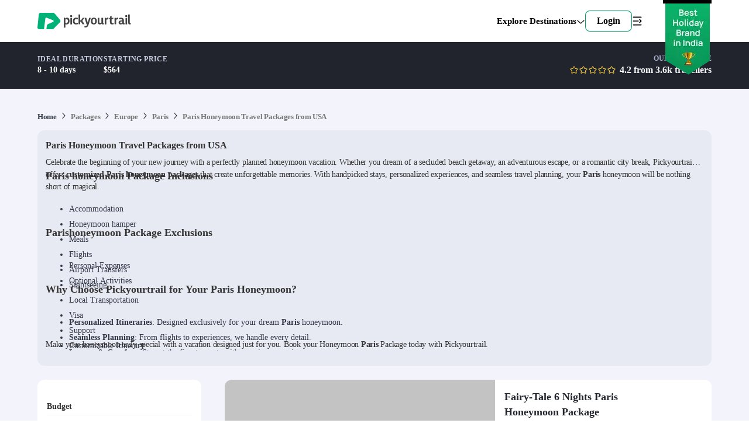

--- FILE ---
content_type: text/html; charset=utf-8
request_url: https://pickyourtrail.com/us/packages/paris/honeymoon-tour-packages
body_size: 54564
content:
<!DOCTYPE html><html lang="en-US"><head><meta charSet="utf-8"/><script type="application/ld+json">{"@context":"https://schema.org","@type":"WebPage","name":"Paris Honeymoon Travel Packages from USA - Exclusive Deals on Romantic Trips","description":"Paris Honeymoon Packages - Book your ideal Paris honeymoon travel package from Paris with Pickyourtrail.com. Get personalized packages and special deals for an unforgettable romantic experience","publisher":{"@type":"Organization","name":"Pickyourtrail"},"license":"http://creativecommons.org/licenses/by-nc-sa/3.0/us/deed.en_US"}</script><link rel="canonical" href="https://pickyourtrail.com/us/packages/paris/honeymoon-tour-packages"/><title>Paris Honeymoon Travel Packages from USA - Exclusive Deals on Romantic Trips</title><meta name="description" content="Paris Honeymoon Packages - Book your ideal Paris honeymoon travel package from Paris with Pickyourtrail.com. Get personalized packages and special deals for an unforgettable romantic experience"/><meta name="keywords" content="Paris Honeymoon Vacation Packages From USA"/><meta property="og:url" content="https://pickyourtrail.com/us/packages/paris/honeymoon-tour-packages"/><meta name="viewport" content="width=device-width, initial-scale=1.0, maximum-scale=5.0"/><meta property="og:title" content="Paris Honeymoon Travel Packages from USA - Exclusive Deals on Romantic Trips"/><meta property="og:description" content="Paris Honeymoon Packages - Book your ideal Paris honeymoon travel package from Paris with Pickyourtrail.com. Get personalized packages and special deals for an unforgettable romantic experience"/><link rel="alternate" href="https://pickyourtrail.com/us/packages/paris/honeymoon-tour-packages" hrefLang="en-US"/><link rel="alternate" href="https://pickyourtrail.com/packages/paris/honeymoon-tour-packages" hrefLang="en-IN"/><link rel="alternate" href="https://pickyourtrail.com/ae/packages/paris/honeymoon-tour-packages" hrefLang="en-AE"/><meta name="robots" content="index, follow"/><meta property="og:type" content="website"/><link rel="preload" as="image" imageSrcSet="https://images.pickyourtrail.com/images/web_app/packages-page/france.jpg?w=1280&amp;h=494&amp;fit=crop&amp;dpr=2&amp;q=30 320w, https://images.pickyourtrail.com/images/web_app/packages-page/france.jpg?w=1280&amp;h=494&amp;fit=crop&amp;dpr=2&amp;q=30 420w, https://images.pickyourtrail.com/images/web_app/packages-page/france.jpg?w=1280&amp;h=494&amp;fit=crop&amp;dpr=2&amp;q=30 768w, https://images.pickyourtrail.com/images/web_app/packages-page/france.jpg?w=1280&amp;h=494&amp;fit=crop&amp;dpr=2&amp;q=30 1024w, https://images.pickyourtrail.com/images/web_app/packages-page/france.jpg?w=1280&amp;h=494&amp;fit=crop&amp;dpr=2&amp;q=30 1200w" imageSizes="100vw"/><meta name="next-head-count" content="16"/><link rel="preconnect" href="https://images.pickyourtrail.com"/><link rel="preconnect" href="https://pickyourtrail-video.gumlet.io"/><style id="styles">--sxs{--sxs:0 veho-t-gicORE}@media{:root,.veho-t-gicORE{--veho-color-animated-input-wrapper-error-border:var(--veho-colors-red05);--veho-colors-accent100:#C8FF53;--veho-colors-accent200:#98FF53;--veho-colors-accent300:#FFFF53;--veho-colors-accent400:#00273D;--veho-colors-accent500:#00373D;--veho-colors-bcustom0:#2c2f420d;--veho-colors-bcustom02:#2C2F42CC;--veho-colors-bcustom03:#53576DCC;--veho-colors-bcustom04:#53576d26;--veho-colors-bcustom05:#2c2f42e6;--veho-colors-bcustom06:#feda46 ;--veho-colors-bcustom07:#2c2f420d;--veho-colors-bcustom08:#fff8c8;--veho-colors-bcustom09:#1815b3;--veho-colors-bcustom10:#afb0b6;--veho-colors-bcustom11:#a9a9a9;--veho-colors-bcustom12:#2c2f4233;--veho-colors-bcustom13:#0201047;--veho-colors-bcustom14:#2c2f4299;--veho-colors-bcustom15:#2c2f42b3;--veho-colors-bcustom16:#777777E6;--veho-colors-bcustom17:#999999d9;--veho-colors-bcustom18:#E4F1EE;--veho-colors-bcustom53:#ECECEC;--veho-colors-bcustom54:#ea1c0d;--veho-colors-bcustom55:#1ba9cc;--veho-colors-bcustom56:#a0a0a0;--veho-colors-bcustom57:#2cd89e;--veho-colors-bcustom58:#555;--veho-colors-bcustom59:#ffd700;--veho-colors-bcustom60:#53576d;--veho-colors-bcustom61:E5ACE5;--veho-colors-bcustom62:#80ae71;--veho-colors-bcustom63:#0000004d;--veho-colors-bcustom64:#f6f7f9;--veho-colors-bcustom66:#F1F2F8;--veho-colors-bcustom67:#013654;--veho-colors-bcustom68:#F87CA1;--veho-colors-bcustom69:#FFFF53;--veho-colors-bcustom70:#E5B52E;--veho-colors-bcustom71:#EEEAFF;--veho-colors-bcutom65:#FCE9E9;--veho-colors-bcutsom01:#2C2F4226;--veho-colors-black:#000000;--veho-colors-black2:#263140;--veho-colors-black6:#1A212B;--veho-colors-black7:#334155;--veho-colors-blue100:#E8EAF8;--veho-colors-blue200:#CDD1EF;--veho-colors-blue300:#AAB1E4;--veho-colors-blue400:#7F8BD7;--veho-colors-blue50:#F3F4FB;--veho-colors-blue500:#3A4BB9;--veho-colors-blue600:#3645AB;--veho-colors-blue700:#2E3C94;--veho-colors-blue800:#263178;--veho-colors-blue900:#1A2152;--veho-colors-custom00:#CFE7E0;--veho-colors-custom01:#F0F0F0;--veho-colors-custom02:#292929;--veho-colors-custom03:#ffffffcc;--veho-colors-custom04:#F6F7F8;--veho-colors-custom05:#01c684;--veho-colors-custom06:#2b2f41;--veho-colors-custom07:#fafafa;--veho-colors-custom08:#F6F6F6;--veho-colors-custom09:#00c584;--veho-colors-custom10:#F1F3F8;--veho-colors-custom11:#333333;--veho-colors-custom13:#F5F5F5;--veho-colors-custom14:#1895b3;--veho-colors-custom15:#65656b;--veho-colors-custom16:#148099;--veho-colors-custom17:#777;--veho-colors-custom18:#CCCCCC;--veho-colors-custom19:#00B087;--veho-colors-custom20:#53576d;--veho-colors-custom21:#fffbe9;--veho-colors-custom22:#2677F0;--veho-colors-custom23:#222222;--veho-colors-custom24:#656565;--veho-colors-custom25:#757575;--veho-colors-custom26:#BDF2FF;--veho-colors-custom27:#F2F2F2;--veho-colors-custom28:#e9e9e9;--veho-colors-custom29:#878787;--veho-colors-custom30:#373737;--veho-colors-custom31:#EC6D80;--veho-colors-custom32:#F7F8FB;--veho-colors-custom34:#2c2f42;--veho-colors-custom35:#1cad45;--veho-colors-custom36:#61045b;--veho-colors-custom37:#18973c;--veho-colors-custom38:#FF0000;--veho-colors-custom39:#efeff0;--veho-colors-custom40:#9b9b9b;--veho-colors-custom41:#EAEAEC;--veho-colors-custom42:#828282;--veho-colors-custom43:#f5a623;--veho-colors-custom44:#f44336;--veho-colors-custom45:#E0E0E0;--veho-colors-custom46:#26cf96;--veho-colors-custom47:#6A6A6A;--veho-colors-custom48:#EEE3D6;--veho-colors-custom49:#9985FF;--veho-colors-custom50:#FCFCFD;--veho-colors-custom51:#FAEBDB;--veho-colors-custom52:#05B64B;--veho-colors-custom53:#98FF53;--veho-colors-custom54:#E2E8F0;--veho-colors-custom55:#e9fbff;--veho-colors-custom56:#EFFCF3;--veho-colors-custom57:#e1e1e4;--veho-colors-custom58:#7d42a1;--veho-colors-custom59:#6B6D7A;--veho-colors-custom60:#eef2f2;--veho-colors-custom61:#88939d;--veho-colors-custom62:#21242C;--veho-colors-custom63:#464E67;--veho-colors-custom64:#1baacc;--veho-colors-custom65:#FEF5F8;--veho-colors-custom66:#F3205F;--veho-colors-custom67:#333848;--veho-colors-custom68:#FCFCFD;--veho-colors-custom69:#FAEBDB;--veho-colors-custom70:#05B64B;--veho-colors-custom71:#98FF53;--veho-colors-custom72:#E2E8F0;--veho-colors-custom73:#e9fbff;--veho-colors-custom74:#EFFCF3;--veho-colors-custom75:#e1e1e4;--veho-colors-custom76:#7d42a1;--veho-colors-custom77:#6B6D7A;--veho-colors-custom78:#576489;--veho-colors-custom79:#E8EAF8;--veho-colors-custom80:#09B367;--veho-colors-custom81:#08A55F;--veho-colors-custom82:#F3F4FB;--veho-colors-custom83:#0BD178;--veho-colors-custom84:#E2FEF1;--veho-colors-custom85:#9EE5B4;--veho-colors-custom86:#21242C;--veho-colors-custom87:#6D7BA6;--veho-colors-custom88:#C7CDE0;--veho-colors-custom89:#C5FCE3;--veho-colors-custom90:#FFDFA3;--veho-colors-custom91:#FCCAD9;--veho-colors-custom92:#2677f033;--veho-colors-custom93:#2677f0;--veho-colors-custom94:#848484;--veho-colors-custom95:#EB5757;--veho-colors-dark100:#D5D5D5;--veho-colors-dark200:#C0C0C0;--veho-colors-dark300:#A4A4A4;--veho-colors-dark400:#929292;--veho-colors-dark50:#F1F1F1;--veho-colors-dark500:#777777;--veho-colors-dark600:#545454;--veho-colors-dark700:#414141;--veho-colors-dark800:#323232;--veho-colors-dark900:#2B2B2B;--veho-colors-dark950:#1F1F1F;--veho-colors-flash_icon_color:#ff2872;--veho-colors-green00:#E5F9F3;--veho-colors-green01:#B2EEDA;--veho-colors-green02:#80E3C2;--veho-colors-green03:#4CD7A9;--veho-colors-green04:#26CF96;--veho-colors-green05:#00C684;--veho-colors-green06:#00B277;--veho-colors-green07:#009E6A;--veho-colors-green08:#008B5C;--veho-colors-green09:#00774F;--veho-colors-green10:#006342;--veho-colors-green100:#C7EFD0;--veho-colors-green11:#e4fbef;--veho-colors-green12:#008046;--veho-colors-green200:#9EE5B4;--veho-colors-green300:#74DC9C;--veho-colors-green400:#39D080;--veho-colors-green50:#E6F7E8;--veho-colors-green500:#09B367;--veho-colors-green600:#038C55;--veho-colors-green700:#036D4A;--veho-colors-green800:#054D3A;--veho-colors-green900:#08352C;--veho-colors-grey00:#F7F7F7;--veho-colors-grey01:#E5E5E5;--veho-colors-grey02:#D4D4D4;--veho-colors-grey03:#C3C3C3;--veho-colors-grey04:#B7B7B7;--veho-colors-grey05:#AAAAAA;--veho-colors-grey06:#999999;--veho-colors-grey07:#888888;--veho-colors-grey08:#777777;--veho-colors-grey09:#666666;--veho-colors-grey10:#555555;--veho-colors-grey100:#E8EAF3;--veho-colors-grey11:#444444;--veho-colors-grey12:#333333;--veho-colors-grey13:#667180;--veho-colors-grey14:#17181C;--veho-colors-grey15:#D9D9D9;--veho-colors-grey200:#C7CDE0;--veho-colors-grey300:#A7B0CE;--veho-colors-grey400:#8894B9;--veho-colors-grey50:#F7F8FB;--veho-colors-grey500:#6D7BA6;--veho-colors-grey600:#576489;--veho-colors-grey700:#464E67;--veho-colors-grey800:#333848;--veho-colors-grey900:#21242C;--veho-colors-grey950:#17181C;--veho-colors-jcustom60:#c8ff53;--veho-colors-jcustom61:#98ff53;--veho-colors-jcustom62:#feda460f;--veho-colors-jcustom63:#2590EB;--veho-colors-jcustom64:#A7B0CE;--veho-colors-jcustom65:#333848;--veho-colors-jcustom66:#7F8BD7;--veho-colors-jcustom67:#AAB1E4;--veho-colors-jcustom68:#85e0ac;--veho-colors-jcustom69:#323232;--veho-colors-m_blue09:#148099;--veho-colors-m_custom47:#feda46;--veho-colors-m_custom48:#E8EAF3;--veho-colors-m_custom49:#d0021b;--veho-colors-m_custom50:#e9fbff;--veho-colors-m_custom51:#565968;--veho-colors-m_custom52:#EFF8FF;--veho-colors-m_custom53:#c8cbda;--veho-colors-m_custom54:#9196C9;--veho-colors-m_custom55:#DDD;--veho-colors-m_custom56:#797979;--veho-colors-m_custom57:#ABACB4;--veho-colors-m_custom58:#de6138;--veho-colors-m_custom59:#effcf2;--veho-colors-m_custom60:#DAE7E0;--veho-colors-m_custom61:#35555d;--veho-colors-m_custom62:#ebeef2;--veho-colors-m_custom63:#dadada;--veho-colors-m_custom64:#5e5e5e;--veho-colors-m_custom65:#ecf7f2;--veho-colors-m_custom66:#E8E8E9;--veho-colors-m_custom67:#c4c4c4;--veho-colors-pblue100:#F4F7FB;--veho-colors-pblue200:#E4EBF1;--veho-colors-pblue300:#DEE6ED;--veho-colors-pblue400:#CEDCE9;--veho-colors-pblue50:#F6FAFD;--veho-colors-pblue500:#B8CDE0;--veho-colors-pblue600:#94BADB;--veho-colors-pblue700:#77A1C5;--veho-colors-pblue800:#5B92C2;--veho-colors-pblue900:#32597B;--veho-colors-pgreen100:#E4FBEF;--veho-colors-pgreen200:#CBF1DD;--veho-colors-pgreen300:#BCEBD3;--veho-colors-pgreen400:#B6ECCF;--veho-colors-pgreen50:#F6FDF9;--veho-colors-pgreen500:#A0EEC2;--veho-colors-pgreen600:#85E0AC;--veho-colors-pgreen700:#66CC92;--veho-colors-pgreen800:#51C282;--veho-colors-pgreen900:#2C774D;--veho-colors-pred100:#FCE9E9;--veho-colors-pred200:#F9DCDC;--veho-colors-pred300:#F3D3D3;--veho-colors-pred400:#ECB6B6;--veho-colors-pred50:#FDF6F6;--veho-colors-pred500:#EEA0A0;--veho-colors-pred600:#E78888;--veho-colors-pred700:#CC6666;--veho-colors-pred800:#C25151;--veho-colors-pred900:#772C2C;--veho-colors-primary00:#E5F9F3;--veho-colors-primary01:#B2EEDA;--veho-colors-primary02:#80E3C2;--veho-colors-primary03:#4CD7A9;--veho-colors-primary04:#26CF96;--veho-colors-primary05:#00C684;--veho-colors-primary06:#00B277;--veho-colors-primary07:#009E6A;--veho-colors-primary08:#008B5C;--veho-colors-primary09:#00774F;--veho-colors-primary10:#006342;--veho-colors-primary11:#e4fbef;--veho-colors-primary12:#008046;--veho-colors-primary13:#98FF53;--veho-colors-primary14:#eff6ff;--veho-colors-purple00:#ECE4F6;--veho-colors-purple01:#E1D5F1;--veho-colors-purple02:#C5AFE4;--veho-colors-purple03:#A989D7;--veho-colors-purple04:#8D63CA;--veho-colors-purple05:#7E4FC3;--veho-colors-purple06:#7140BA;--veho-colors-purple07:#6639A7;--veho-colors-purple08:#5A3394;--veho-colors-purple09:#4F2C81;--veho-colors-purple10:#44266E;--veho-colors-pyellow100:#FCF3E9;--veho-colors-pyellow200:#F9E9D7;--veho-colors-pyellow300:#F1DDC6;--veho-colors-pyellow400:#F0D2B2;--veho-colors-pyellow50:#FDFAF6;--veho-colors-pyellow500:#EEC8A0;--veho-colors-pyellow600:#ECC8A2;--veho-colors-pyellow700:#C88A4C;--veho-colors-pyellow800:#A46B32;--veho-colors-pyellow900:#734D26;--veho-colors-red00:#FDECEF;--veho-colors-red01:#FAC7CE;--veho-colors-red02:#F7A1AE;--veho-colors-red03:#F47B8E;--veho-colors-red04:#F15F75;--veho-colors-red05:#EF435D;--veho-colors-red06:#D73C54;--veho-colors-red07:#BF364A;--veho-colors-red08:#A72F41;--veho-colors-red09:#8F2838;--veho-colors-red10:#78212E;--veho-colors-red100:#FEE7EE;--veho-colors-red11:#FF004C;--veho-colors-red200:#FCCAD9;--veho-colors-red300:#FAA8C1;--veho-colors-red400:#F87CA1;--veho-colors-red50:#FEF5F8;--veho-colors-red500:#F3205F;--veho-colors-red600:#E30C4D;--veho-colors-red700:#C60B43;--veho-colors-red800:#A00936;--veho-colors-red900:#740627;--veho-colors-s_custom52:#E8EAF8;--veho-colors-s_mcustom0:#B6B6D8;--veho-colors-s_mcustom1:#F1F2F8;--veho-colors-s_mcustom2:#8894B9;--veho-colors-s_mcustom3:#08352C;--veho-colors-s_mcustom4:#036D4A;--veho-colors-s_mcustom5:#E6F7E8;--veho-colors-s_mcustom6:#054D3A;--veho-colors-s_mcustom7:#CDD1EF;--veho-colors-scustom0:#232121;--veho-colors-scustom64:#F6735A;--veho-colors-scustom65:#E24C30;--veho-colors-scustom66:#EFC749;--veho-colors-scustom67:#FF3030;--veho-colors-scustom68:#00446B;--veho-colors-scustom69:#494672;--veho-colors-scustom70:#6A4C93;--veho-colors-scustom71:#EEE1FF;--veho-colors-scustom72:#4C501E;--veho-colors-scustom73:#DCE0B3;--veho-colors-scustom74:#78203F;--veho-colors-scustom75:#FFB9D2;--veho-colors-scustom76:#451B70;--veho-colors-scustom77:#C287FD;--veho-colors-scustom78:#145228;--veho-colors-scustom79:#8BE9AA;--veho-colors-scustom80:#154C73;--veho-colors-scustom81:#85CCFF;--veho-colors-scustom82:#E5F4FF;--veho-colors-scustom83:#FOD2B2;--veho-colors-scustom92:#038C55;--veho-colors-scustom93:#333848;--veho-colors-scustom94:#09B367;--veho-colors-scustom95:#74DC9C;--veho-colors-scustom96:#F3205F;--veho-colors-scustom97:#BCEBD3;--veho-colors-scustom98:#FEE7EE;--veho-colors-violet100:#DFDFFC;--veho-colors-violet200:#CAC8F8;--veho-colors-violet300:#AFAAF3;--veho-colors-violet400:#9187ED;--veho-colors-violet50:#EFEFFE;--veho-colors-violet500:#7867E4;--veho-colors-violet600:#6851D6;--veho-colors-violet700:#543BBA;--veho-colors-violet800:#3E2396;--veho-colors-violet900:#261169;--veho-colors-white:#FFFFFF;--veho-colors-yellow00:#FFFAEB;--veho-colors-yellow01:#FFEFC2;--veho-colors-yellow02:#FFE499;--veho-colors-yellow03:#FFD970;--veho-colors-yellow04:#FFD152;--veho-colors-yellow05:#FFC933;--veho-colors-yellow06:#E5B52E;--veho-colors-yellow07:#CCA129;--veho-colors-yellow08:#B38D24;--veho-colors-yellow09:#806519;--veho-colors-yellow100:#FFEFD1;--veho-colors-yellow11:#fb8b03;--veho-colors-yellow200:#FFDFA3;--veho-colors-yellow300:#FFCF75;--veho-colors-yellow400:#FFBF47;--veho-colors-yellow50:#FFF8EB;--veho-colors-yellow500:#FFAF1A;--veho-colors-yellow600:#E09200;--veho-colors-yellow700:#A86D00;--veho-colors-yellow800:#704900;--veho-colors-yellow900:#382400;--veho-colors-btn-disabled:var(--veho-colors-white);--veho-colors-btn-disabled-bg:var(--veho-colors-primary01);--veho-colors-btn-disabled-shadow:var(--veho-colors-primary01);--veho-colors-btn-primary:var(--veho-colors-white);--veho-colors-btn-primary-bg:var(--veho-colors-primary06);--veho-colors-btn-primary-shadow:var(--veho-colors-primary06);--veho-colors-btn-primary-hover-shadow:var(--veho-colors-primary07);--veho-colors-btn-primary-gradient:var(--veho-colors-white);--veho-colors-btn-primary-gradient-bg:linear-gradient(94.77deg, #009E6A 0.56%, #00C684 100%);--veho-colors-btn-primary-active:inherit;--veho-colors-btn-primary-active-bg:none;--veho-colors-btn-primary-active-shadow:none;--veho-colors-btn-primary-focus-shadow:none;--veho-colors-btn-secondary:var(--veho-colors-white);--veho-colors-btn-secondary-bg:var(--veho-colors-grey06);--veho-colors-btn-secondary-shadow:var(--veho-colors-grey07);--veho-colors-btn-secondary-hover-shadow:var(--veho-colors-grey09);--veho-colors-btn-secondary-active:var(--veho-colors-grey09);--veho-colors-btn-secondary-active-bg:var(--veho-colors-grey02);--veho-colors-btn-secondary-active-shadow:var(--veho-colors-grey07);--veho-colors-btn-secondary-focus-shadow:var(--veho-colors-grey09);--veho-colors-btn-danger:var(--veho-colors-white);--veho-colors-btn-danger-bg:var(--veho-colors-red06);--veho-colors-btn-danger-shadow:var(--veho-colors-red07);--veho-colors-btn-danger-hover-shadow:var(--veho-colors-red09);--veho-colors-btn-danger-active:var(--veho-colors-red09);--veho-colors-btn-danger-active-bg:var(--veho-colors-red02);--veho-colors-btn-danger-active-shadow:var(--veho-colors-red07);--veho-colors-btn-danger-focus-shadow:var(--veho-colors-red09);--veho-colors-btn-outlined:var(--veho-colors-black);--veho-colors-btn-outlined-primary:var(--veho-colors-primary06);--veho-colors-btn-outlined-secondary:var(--veho-colors-grey09);--veho-colors-btn-outlined-danger:var(--veho-colors-red07);--veho-colors-btn-outlined-bg:transparent;--veho-colors-btn-outlined-shadow:var(--veho-colors-black);--veho-colors-btn-outlined-hover-shadow:var(--veho-colors-black);--veho-colors-btn-outlined-active:var(--veho-colors-black);--veho-colors-btn-outlined-active-bg:var(--veho-colors-transparent);--veho-colors-btn-outlined-active-shadow:var(--veho-colors-grey09);--veho-colors-btn-outlined-focus-shadow:var(--veho-colors-grey09);--veho-colors-icon-btn:var(--veho-colors-grey12);--veho-colors-icon-btn-bg:var(--veho-colors-white);--veho-colors-icon-btn-border:var(--veho-colors-grey4);--veho-colors-icon-btn-hover-border:var(--veho-colors-grey6);--veho-colors-icon-btn-active-bg:var(--veho-colors-grey3);--veho-colors-icon-btn-focus-border:var(--veho-colors-grey7);--veho-colors-icon-btn-focus-shadow:var(--veho-colors-grey7);--veho-colors-icon-btn-disabled:var(--veho-colors-grey5);--veho-colors-icon-btn-ghost-hover-bg:hsl(210 98.8% 14.4% / 0.055);--veho-colors-icon-btn-ghost-focus-shadow:hsl(205 96.5% 10.0% / 0.244);--veho-colors-icon-btn-ghost-active-bg:hsl(210 94.1% 11.1% / 0.075);--veho-colors-icon-btn-raised-focus-border:var(--veho-colors-grey7);--veho-colors-icon-btn-raised-focus-shadow:var(--veho-colors-grey7);--veho-colors-icon-btn-raised-active-bg:var(--veho-colors-grey3);--veho-colors-icon-btn-waiting-bg:var(--veho-colors-grey3);--veho-colors-input:var(--veho-colors-black);--veho-colors-input-bg:var(--veho-colors-custom03);--veho-colors-input-shadow:var(--veho-colors-grey07);--veho-colors-input-placeholder:var(--veho-colors-grey09);--veho-colors-input-focus-shadow:var(--veho-colors-primary08);--veho-colors-input-focus-shadow2:var(--veho-colors-primary03);--veho-colors-input-disabled:var(--veho-colors-grey10);--veho-colors-input-disabled-bg:var(--veho-colors-custom00);--veho-colors-input-disabled-placeholder:var(--veho-colors-grey12);--veho-colors-input-read-only-bg:var(--veho-colors-custom00);--veho-colors-input-read-only-shadow:var(--veho-colors-grey07);--veho-colors-input-ghost-focus-bg:var(--veho-colors-white);--veho-colors-input-ghost-focus-shadow:var(--veho-colors-primary08);--veho-colors-input-invalid-shadow:var(--veho-colors-red07);--veho-colors-input-invalid-focus-shadow:var(--veho-colors-red08);--veho-colors-input-valid-shadow:var(--veho-colors-primary07);--veho-colors-input-valid-focus-shadow:var(--veho-colors-primary08);--veho-colors-textarea:var(--veho-colors-black);--veho-colors-textarea-bg:var(--veho-colors-white);--veho-colors-textarea-shadow:var(--veho-colors-grey07);--veho-colors-textarea-focus-shadow:var(--veho-colors-primary08);--veho-colors-textarea-placeholder:var(--veho-colors-grey09);--veho-colors-textarea-disabled:var(--veho-colors-grey08);--veho-colors-textarea-disabled-bg:var(--veho-colors-grey02);--veho-colors-textarea-disabled-placeholder:var(--veho-colors-grey07);--veho-colors-textarea-read-only-bg:var(--veho-colors-grey02);--veho-colors-textarea-read-only-foucs-shadow:var(--veho-colors-grey07);--veho-colors-textarea-invalid-shadow:var(--veho-colors-red07);--veho-colors-textarea-invalid-focus-shadow:var(--veho-colors-red08);--veho-colors-textarea-valid-shadow:var(--veho-colors-primary07);--veho-colors-textarea-valid-focus-shadow:var(--veho-colors-primary08);--veho-colors-animated-input-label:var(--veho-colors-grey08);--veho-colors-animated-input-wrapper-bg:var(--veho-colors-custom32);--veho-colors-animated-input-wrapper-shadow:var(--veho-colors-custom01);--veho-colors-animated-input-wrapper-focus-border:var(--veho-colors-custom09);--veho-colors-animated-input-wrapper-focus-bg:var(--veho-colors-white);--veho-colors-animated-input-wrapper-error-border:var(--veho-colors-red05);--veho-colors-animated-input-wrapper-error:var(--veho-colors-red06);--veho-colors-animated-select-ul-bg:var(--veho-colors-white);--veho-colors-animated-select-selected:var(--veho-colors-white);--veho-colors-autocomplete-ul-bg:var(--veho-colors-white);--veho-colors-autocomplete-li-bg:var(--veho-colors-white);--veho-colors-autocomplete-li-foucs-shadow:var(--veho-colors-grey03);--veho-colors-input-border-radius:12;--veho-colors-checkbox:var(--veho-colors-green09);--veho-colors-checkbox-shadow:var(--veho-colors-green09);--veho-colors-checkbox-hover-shadow:var(--veho-colors-green09);--veho-colors-checkbox-focus-border:var(--veho-colors-green09);--veho-colors-checkbox-focus-shadow:var(--veho-colors-green09);--veho-colors-divider-bg:var(--veho-colors-grey04);--veho-colors-dialog-panel-bg:var(--veho-colors-white);--veho-colors-dialog-panel-shadow-light:hsl(206 22% 7% / 35%);--veho-colors-dialog-panel-shadow-dark:hsl(206 22% 7% / 20%);--veho-colors-dialog-close-icon:var(--veho-colors-black);--veho-colors-radio:var(--veho-colors-green04);--veho-colors-radio-indicator-bg:var(--veho-colors-green04);--veho-colors-radio-shadow:var(--veho-colors-green08);--veho-colors-radio-hover-shadow:var(--veho-colors-green08);--veho-colors-radio-focus-border:var(--veho-colors-green06);--veho-colors-radio-focus-shadow:var(--veho-colors-green08);--veho-colors-skeleton-bg:var(--veho-colors-grey02);--veho-colors-skeleton-after-bg:var(--veho-colors-grey03);--veho-colors-select-bg:var(--veho-colors-white);--veho-colors-select-shadow:var(--veho-colors-grey08);--veho-colors-select:var(--veho-colors-black);--veho-colors-select-focus-shadow:var(--veho-colors-green09);--veho-colors-accordion-item-border:var(--veho-colors-grey04);--veho-colors-accordion-tigger:var(--veho-colors-black);--veho-colors-accordion-tigger-hover-bg:var(--veho-colors-grey02);--veho-colors-accordion-tigger-focus-shadow:var(--veho-colors-grey06);--veho-colors-accordion-tigger-icon:var(--veho-colors-grey09);--veho-colors-modal-panel-bg:var(--veho-colors-white);--veho-colors-modal-panel-shadow-light:hsl(206 22% 7% / 35%);--veho-colors-modal-panel-shadow-dark:hsl(206 22% 7% / 20%);--veho-colors-nav-link:#333;--veho-colors-nav-link-hover:#00774F;--veho-colors-collapsible-icon-button:hsl(250, 43.0%, 48.0%);--veho-colors-collapsible-shadow:hsla(0, 0%, 0%, 0.141);--veho-colors-collapsible-link:#1895b3;--veho-colors-collapsible-link-hover:#148099;--veho-colors-drawer-overlay:hsla(0, 0%, 0%, 0.439);--veho-colors-drawer-content-bg:var(--veho-colors-white);--veho-colors-drawer-content-shadow-light:hsl(206 22% 7% / 35%);--veho-colors-drawer-content-shadow-dark:hsl(206 22% 7% / 20%);--veho-colors-switch-thumb-bg:var(--veho-colors-white);--veho-colors-switch-root-bg:var(--veho-colors-grey05);--veho-colors-switch-root-focus-shadow:var(--veho-colors-green06);--veho-colors-switch-root-checked-bg:var(--veho-colors-green04);--veho-colors-dropdown-content-bg:var(--veho-colors-white);--veho-colors-dropdown-content-arrow:var(--veho-colors-green03);--veho-colors-dropdown-item:var(--veho-colors-green03);--veho-colors-dropdown-item-disabled:var(--veho-colors-grey05);--veho-colors-dropdown-item-higlighted:var(--veho-colors-green08);--veho-colors-dropdown-item-higlighted-bg:var(--veho-colors-green02);--veho-colors-nav-menu-item:var(--veho-colors-black);--veho-colors-nav-menu-item-focus-shadow:var(--veho-colors-white);--veho-colors-nav-menu-item-hover-bg:var(--veho-colors-white);--veho-colors-nav-menu-list-bg:var(--veho-colors-white);--veho-colors-nav-menu-list-shadow:var(--veho-colors-black);--veho-colors-nav-trigger-arrow:var(--veho-colors-black);--veho-colors-nav-inicator-arrow:var(--veho-colors-white);--veho-colors-nav-menu-viewport-bg:var(--veho-colors-white);--veho-colors-popover-content-bg:var(--veho-colors-white);--veho-colors-popover-content-shadow-light:hsl(206 22% 7% / 35%);--veho-colors-popover-content-shadow-dark:hsl(206 22% 7% / 20%);--veho-colors-popover-content-shadow2:var(--veho-colors-green00);--veho-colors-popover-arrow:var(--veho-colors-white);--veho-colors-popover-close:var(--veho-colors-green06);--veho-colors-popover-close-hover-bg:var(--veho-colors-green04);--veho-colors-popover-close-focus-shadow:var(--veho-colors-green08);--veho-colors-tooltip-content-bg:hsl(0 0% 0% / 97%);--veho-colors-tooltip-content-text:var(--veho-colors-white);--veho-colors-tooltip-arrow:hsl(0 0% 0% / 97%);--veho-colors-tooltip-content-shadow-light:hsl(206 22% 7% / 35%);--veho-colors-tooltip-content-shadow-dark:hsl(206 22% 7% / 20%);--veho-colors-range-slider-track-bg:var(--veho-colors-custom28);--veho-colors-range-slider-range-bg:var(--veho-colors-m_custom53);--veho-colors-range-slider-thumb-bg:var(--veho-colors-white);--veho-colors-range-slider-thumb-hover-bg:var(--veho-colors-m_custom54);--veho-fonts-system:system-ui;--veho-fonts-manrope:'__Manrope_30f9ff', '__Manrope_Fallback_30f9ff';--veho-fonts-sans:'__sourceSansPro_383f88', '__sourceSansPro_Fallback_383f88';--veho-fonts-amithen:'__amithen_a202a1', '__amithen_Fallback_a202a1';--veho-fonts-PaytoneOne:'__Paytone_One_4dc145', '__Paytone_One_Fallback_4dc145';--veho-fonts-input:var(--veho-fonts-sans);--veho-fonts-text:var(--veho-fonts-sans);--veho-fonts-select:var(--veho-fonts-sans);--veho-fonts-frunch:'__frunch_2aeb82', '__frunch_Fallback_2aeb82';--veho-fonts-btn-font:var(--veho-fonts-sans);--veho-space-none:0;--veho-space-i:2px;--veho-space-.5i:1px;--veho-space-2i:4px;--veho-space-3i:6px;--veho-space-4i:8px;--veho-space-5i:10px;--veho-space-5ii:11px;--veho-space-6i:12px;--veho-space-6ii:13px;--veho-space-7i:14px;--veho-space-7ii:15px;--veho-space-8i:16px;--veho-space-9i:18px;--veho-space-10i:20px;--veho-space-11i:22px;--veho-space-12i:24px;--veho-space-13i:26px;--veho-space-14i:28px;--veho-space-15i:30px;--veho-space-16i:32px;--veho-space-17i:34px;--veho-space-18i:36px;--veho-space-19i:38px;--veho-space-20i:40px;--veho-space-22i:44px;--veho-space-24i:48px;--veho-space-26i:52px;--veho-space-28i:56px;--veho-space-30i:60px;--veho-space-32i:64px;--veho-space-34i:68px;--veho-space-35i:70px;--veho-space-36i:72px;--veho-space-38i:76px;--veho-space-40i:80px;--veho-space-42i:84px;--veho-space-44i:88px;--veho-space-46i:92px;--veho-space-48i:96px;--veho-space-50i:100px;--veho-sizes-none:0;--veho-sizes-i:2px;--veho-sizes-.5i:1px;--veho-sizes-2i:4px;--veho-sizes-3i:6px;--veho-sizes-4i:8px;--veho-sizes-5i:10px;--veho-sizes-5ii:11px;--veho-sizes-6i:12px;--veho-sizes-6ii:13px;--veho-sizes-7i:14px;--veho-sizes-7ii:15px;--veho-sizes-8i:16px;--veho-sizes-9i:18px;--veho-sizes-10i:20px;--veho-sizes-11i:22px;--veho-sizes-12i:24px;--veho-sizes-13i:26px;--veho-sizes-14i:28px;--veho-sizes-15i:30px;--veho-sizes-16i:32px;--veho-sizes-17i:34px;--veho-sizes-18i:36px;--veho-sizes-19i:38px;--veho-sizes-20i:40px;--veho-sizes-22i:44px;--veho-sizes-24i:48px;--veho-sizes-26i:52px;--veho-sizes-28i:56px;--veho-sizes-30i:60px;--veho-sizes-32i:64px;--veho-sizes-34i:68px;--veho-sizes-35i:70px;--veho-sizes-36i:72px;--veho-sizes-38i:76px;--veho-sizes-40i:80px;--veho-sizes-42i:84px;--veho-sizes-44i:88px;--veho-sizes-46i:92px;--veho-sizes-48i:96px;--veho-sizes-50i:100px;--veho-fontSizes-none:0;--veho-fontSizes-i:2px;--veho-fontSizes-.5i:1px;--veho-fontSizes-2i:4px;--veho-fontSizes-3i:6px;--veho-fontSizes-4i:8px;--veho-fontSizes-5i:10px;--veho-fontSizes-5ii:11px;--veho-fontSizes-6i:12px;--veho-fontSizes-6ii:13px;--veho-fontSizes-7i:14px;--veho-fontSizes-7ii:15px;--veho-fontSizes-8i:16px;--veho-fontSizes-9i:18px;--veho-fontSizes-10i:20px;--veho-fontSizes-11i:22px;--veho-fontSizes-12i:24px;--veho-fontSizes-13i:26px;--veho-fontSizes-14i:28px;--veho-fontSizes-15i:30px;--veho-fontSizes-16i:32px;--veho-fontSizes-17i:34px;--veho-fontSizes-18i:36px;--veho-fontSizes-19i:38px;--veho-fontSizes-20i:40px;--veho-fontSizes-22i:44px;--veho-fontSizes-24i:48px;--veho-fontSizes-26i:52px;--veho-fontSizes-28i:56px;--veho-fontSizes-30i:60px;--veho-fontSizes-32i:64px;--veho-fontSizes-34i:68px;--veho-fontSizes-35i:70px;--veho-fontSizes-36i:72px;--veho-fontSizes-38i:76px;--veho-fontSizes-40i:80px;--veho-fontSizes-42i:84px;--veho-fontSizes-44i:88px;--veho-fontSizes-46i:92px;--veho-fontSizes-48i:96px;--veho-fontSizes-50i:100px;--veho-lineHeights-none:0;--veho-lineHeights-i:2px;--veho-lineHeights-.5i:1px;--veho-lineHeights-2i:4px;--veho-lineHeights-3i:6px;--veho-lineHeights-4i:8px;--veho-lineHeights-5i:10px;--veho-lineHeights-5ii:11px;--veho-lineHeights-6i:12px;--veho-lineHeights-6ii:13px;--veho-lineHeights-7i:14px;--veho-lineHeights-7ii:15px;--veho-lineHeights-8i:16px;--veho-lineHeights-9i:18px;--veho-lineHeights-10i:20px;--veho-lineHeights-11i:22px;--veho-lineHeights-12i:24px;--veho-lineHeights-13i:26px;--veho-lineHeights-14i:28px;--veho-lineHeights-15i:30px;--veho-lineHeights-16i:32px;--veho-lineHeights-17i:34px;--veho-lineHeights-18i:36px;--veho-lineHeights-19i:38px;--veho-lineHeights-20i:40px;--veho-lineHeights-22i:44px;--veho-lineHeights-24i:48px;--veho-lineHeights-26i:52px;--veho-lineHeights-28i:56px;--veho-lineHeights-30i:60px;--veho-lineHeights-32i:64px;--veho-lineHeights-34i:68px;--veho-lineHeights-35i:70px;--veho-lineHeights-36i:72px;--veho-lineHeights-38i:76px;--veho-lineHeights-40i:80px;--veho-lineHeights-42i:84px;--veho-lineHeights-44i:88px;--veho-lineHeights-46i:92px;--veho-lineHeights-48i:96px;--veho-lineHeights-50i:100px;--veho-radii-1:4px;--veho-radii-2:6px;--veho-radii-3:8px;--veho-radii-4:12px;--veho-radii-5:16px;--veho-radii-round:50%;--veho-radii-pill:9999px;--veho-zIndices-1:100;--veho-zIndices-2:200;--veho-zIndices-3:300;--veho-zIndices-4:400;--veho-zIndices-5:500;--veho-zIndices-10:1000;--veho-zIndices-max:9999;--veho-breakpoints-sm:640px;--veho-breakpoints-md:768px;--veho-breakpoints-lg:768px;--veho-breakpoints-xl:1024px;--veho-breakpoints-xxl:1280px;--veho-fontWeights-semiNormal:300;--veho-fontWeights-normal:400;--veho-fontWeights-semiBold:500;--veho-fontWeights-bold:600;--veho-fontWeights-bolder:700;--veho-fontWeights-extraBold:800;--veho-shadows-xs:0 2px 8px 1px rgb(104 112 118 / 0.07), 0 1px 1px -1px rgb(104 112 118 / 0.04);--veho-shadows-sm:0 2px 8px 2px rgb(104 112 118 / 0.07), 0 2px 4px -1px rgb(104 112 118 / 0.04);--veho-shadows-md:0 12px 20px 6px rgb(104 112 118 / 0.08);--veho-shadows-lg:0 12px 34px 6px rgb(104 112 118 / 0.18);--veho-shadows-xl:0 25px 65px 0px rgb(104 112 118 / 0.35);--veho-dropShadows-xs:drop-shadow(0 2px 4px rgb(104 112 118 / 0.07)) drop-shadow(0 1px 1px rgb(104 112 118 / 0.04));--veho-dropShadows-sm:drop-shadow(0 2px 8px rgb(104 112 118 / 0.07)) drop-shadow(0 2px 4px rgb(104 112 118 / 0.04));--veho-dropShadows-md:drop-shadow(0 4px 12px rgb(104 112 118 / 0.08)) drop-shadow(0 20px 8px rgb(104 112 118 / 0.04));--veho-dropShadows-lg:drop-shadow(0 12px 24px rgb(104 112 118 / 0.15)) drop-shadow(0 12px 14px rgb(104 112 118 / 0.1));--veho-dropShadows-xl:drop-shadow(0 25px 34px rgb(104 112 118 / 0.35))}}--sxs{--sxs:1 veho-k-exSxAm veho-k-cfhtXf veho-k-iVEEti veho-k-eIMJpn}@media{@keyframes veho-k-exSxAm{from{transform:translateX(-200px);opacity:0}to{transform:translateX(0);opacity:1}}@keyframes veho-k-cfhtXf{from{transform:translateX(200px);opacity:0}to{transform:translateX(0);opacity:1}}@keyframes veho-k-iVEEti{from{transform:translateX(0);opacity:1}to{transform:translateX(-200px);opacity:0}}@keyframes veho-k-eIMJpn{from{transform:translateX(0);opacity:1}to{transform:translateX(200px);opacity:0}}}--sxs{--sxs:2 veho-c-lesPJm veho-c-gqwkJN veho-c-biXgFE veho-c-PJLV veho-c-djUUwZ veho-c-eGussB PJLV veho-c-cpfHrz veho-c-ddDjGf veho-c-fGHEql veho-c-ctdsPC veho-c-kZvpKt veho-c-cFXkpx veho-c-dYfvKw veho-c-jpCDad veho-c-doSyB veho-c-bqYwTd veho-c-gyrGdS veho-c-gMOjCE veho-c-dRoeLq veho-c-gOcpOu veho-c-gyfGNs veho-c-hQLKqy veho-c-bXIUgx veho-c-eGHyIs veho-c-hItlDv veho-c-hdYmpi veho-c-dlAcre veho-c-bLiLxU veho-c-dhVpyx veho-c-eIjAFr veho-c-iRdtPo veho-c-eDOBnS veho-c-iPPtNi veho-c-llkaEs veho-c-bJWuhU veho-c-iCVzSv veho-c-lkVDoj veho-c-EurnT veho-c-gBuRGM veho-c-iKQHYD veho-c-egBrTj veho-c-jXDqD veho-c-jdknkR veho-c-imzfwe veho-c-eLjeBd veho-c-hjvqNt veho-c-jRpFaV veho-c-kkWXJg veho-c-dIJSpT veho-c-gPRrSq veho-c-leHWbT veho-c-bZMELG veho-c-cgZqwy veho-c-BnhuG veho-c-hjKrxn}@media{.veho-c-lesPJm{box-sizing:border-box}.veho-c-gqwkJN{box-sizing:border-box;display:flex}.veho-c-biXgFE{text-decoration:none;transition:0.2s}.veho-c-djUUwZ{all:unset;align-items:center;box-sizing:border-box;-webkit-user-select:none;user-select:none}.veho-c-djUUwZ::before{box-sizing:border-box}.veho-c-djUUwZ::after{box-sizing:border-box}.veho-c-djUUwZ{display:inline-flex;flex-shrink:0;justify-content:center;line-height:1;-webkit-tap-highlight-color:rgba(0,0,0,0);cursor:pointer;height:var(--veho-sizes-12i);padding-left:var(--veho-space-5i);padding-right:var(--veho-space-5i);font-family:var(--veho-fonts-btn-font);font-size:var(--veho-fontSizes-5i);font-weight:var(--veho-fontWeights-normal);font-variant-numeric:tabular-nums}.veho-c-djUUwZ:disabled{background-color:var(--veho-colors-btn-disabled-bg);box-shadow:inset 0 0 0 1px var(--veho-colors-btn-disabled-shadow);color:var(--veho-colors-btn-disabled);pointer-events:none;cursor:not-allowed}.veho-c-eGussB{align-items:center;-webkit-appearance:none;appearance:none;border-width:0;box-sizing:border-box;display:inline-flex;flex-shrink:0;font-family:inherit;font-size:14px;justify-content:center;line-height:1;outline:none;padding:0;text-decoration:none;-webkit-user-select:none;user-select:none;-webkit-tap-highlight-color:transparent;color:var(--veho-colors-icon-btn)}.veho-c-eGussB::before{box-sizing:border-box}.veho-c-eGussB::after{box-sizing:border-box}.veho-c-eGussB{background-color:var(--veho-colors-icon-btn-bg);border:1px solid var(--veho-colors-icon-btn-border)}@media (any-hover: hover){.veho-c-eGussB:hover{border-color:var(--veho-colors-icon-btn-hover-border)}}.veho-c-eGussB:active{background-color:var(--veho-colors-icon-btn-active-bg)}.veho-c-eGussB:focus-visible{border-color:var(--veho-colors-icon-btn-focus-border);box-shadow:0 0 0 1px var(--veho-colors-icon-btn-focus-shadow)}.veho-c-eGussB:disabled{pointer-events:none;background-color:transparent;color:var(--veho-colors-icon-btn-disabled)}.veho-c-cpfHrz{display:flex;flex-direction:column;gap:var(--veho-space-8i);margin-top:var(--veho-space-18i);max-height:100%;overflow:auto;padding-bottom:72px}.veho-c-ddDjGf{font-size:var(--veho-fontSizes-8i);font-weight:var(--veho-fontWeights-normal);color:var(--veho-colors-grey12);text-decoration:none;padding-left:var(--veho-space-8i);line-height:24px;display:flex}.veho-c-kZvpKt{line-height:1;margin:0;font-family:var(--veho-fonts-text);font-weight:400;font-variant-numeric:tabular-nums;display:block}.veho-c-ctdsPC{font-size:14px;line-height:25px;cursor:default;-webkit-user-select:none;user-select:none}.veho-c-cFXkpx{all:unset;font-family:inherit;height:24px;width:24px;display:inline-flex;align-items:center;justify-content:center;color:var(--veho-colors-collapsible-icon-button)}.veho-c-doSyB{font-size:14px;font-weight:400;color:var(--veho-colors-collapsible-link);padding-bottom:12px;text-decoration:none}@media (min-width: 768px){.veho-c-doSyB:hover{font-weight:700;color:var(--veho-colors-collapsible-link-hover)}}.veho-c-dYfvKw{overflow:hidden}.veho-c-dYfvKw[data-state="open"]{animation:veho-k-gLaGBR 300ms ease-out}.veho-c-dYfvKw[data-state="closed"]{animation:veho-k-jBKOzt 300ms ease-out}.veho-c-jpCDad{overflow:hidden}.veho-c-jpCDad[data-state="open"]{animation:veho-k-gLaGBR 300ms ease-out;height:var(--radix-collapsible-content-height)}.veho-c-jpCDad[data-state="closed"]{animation:veho-k-jBKOzt 300ms ease-out;height:0}.veho-c-fGHEql{width:100%}.veho-c-bqYwTd{display:flex;flex-wrap:wrap;flex-direction:column}.veho-c-gyrGdS{gap:var(--veho-space-3i)}@media (min-width: 768px){.veho-c-gyrGdS{flex-direction:row}}.veho-c-hQLKqy{position:relative;fill:#000;top:1px}[data-state=open] .veho-c-hQLKqy{transform:rotate(-180deg)}@media (prefers-reduced-motion: no-preference){.veho-c-hQLKqy{transition:transform 250ms ease}}.veho-c-gyfGNs{all:unset;outline:none;-webkit-user-select:none;user-select:none;font-weight:500;line-height:1;border-radius:4px;font-size:15px;color:var(--veho-colors-black)}.veho-c-gyfGNs:focus{position:relative;box-shadow:hsl(252, 71.0%, 83.7%)}.veho-c-gyfGNs{display:flex;align-items:center;justify-content:space-between;gap:var(--veho-space-3i)}.veho-c-bXIUgx{position:absolute;top:0;left:0;width:100%}@media only screen and (min-width: 600px){.veho-c-bXIUgx{width:auto}}@media (prefers-reduced-motion: no-preference){.veho-c-bXIUgx{animation-duration:250ms;animation-timing-function:ease}}@media (prefers-reduced-motion: no-preference){.veho-c-bXIUgx[data-motion="from-start"]{animation-name:veho-k-exSxAm}}@media (prefers-reduced-motion: no-preference){.veho-c-bXIUgx[data-motion="from-end"]{animation-name:veho-k-cfhtXf}}@media (prefers-reduced-motion: no-preference){.veho-c-bXIUgx[data-motion="to-start"]{animation-name:veho-k-iVEEti}}@media (prefers-reduced-motion: no-preference){.veho-c-bXIUgx[data-motion="to-end"]{animation-name:veho-k-eIMJpn}}.veho-c-gOcpOu{align-tracks:center;cursor:pointer}.veho-c-eGHyIs{display:flex;align-items:center;margin-left:var(--veho-space-27i);text-decoration:none}.veho-c-hItlDv{display:flex;align-items:flex-end;justify-content:center;height:10px;top:100%;overflow:hidden}@media (prefers-reduced-motion: no-preference){.veho-c-hItlDv{transition:width, transform 250ms ease}}@media (prefers-reduced-motion: no-preference){.veho-c-hItlDv[data-state="visible"]{animation:veho-k-feVUdh 200ms ease}}@media (prefers-reduced-motion: no-preference){.veho-c-hItlDv[data-state="hidden"]{animation:veho-k-kJITOZ 200ms ease}}.veho-c-dlAcre{position:relative;left:0;transform-origin:left;margin-top:var(--veho-space-5i);width:100%;background-color:var(--veho-colors-white);border-radius:6px;overflow:auto;box-shadow:hsl(206 22% 7% / 35%) 0px 10px 38px -10px, hsl(206 22% 7% / 20%) 0px 10px 20px -15px;height:var(--radix-navigation-menu-viewport-height)}@media only screen and (min-width: 600px){.veho-c-dlAcre{width:var(--radix-navigation-menu-viewport-width)}}@media (prefers-reduced-motion: no-preference){.veho-c-dlAcre{transition:width, height, 300ms ease}}@media (prefers-reduced-motion: no-preference){.veho-c-dlAcre[data-state="open"]{animation:veho-k-iDfgAd 200ms ease}}@media (prefers-reduced-motion: no-preference){.veho-c-dlAcre[data-state="closed"]{animation:veho-k-joafdW 200ms ease}}.veho-c-hdYmpi{position:absolute;justify-content:center;top:100%;perspective:2000px}.veho-c-dRoeLq{all:unset;display:flex;justify-content:center;align-items:center;padding:var(--veho-space-3i);gap:var(--veho-space-12i);border-radius:6px;list-style:none}.veho-c-gMOjCE{display:flex;position:relative;justify-content:center;z-index:999}.veho-c-bLiLxU:nth-child(2):span{text-decoration:underline}.veho-c-dhVpyx{margin:0;padding:16px 0px;list-style:none;font-size:var(--veho-fontSizes-7i);line-height:1.2;letter-spacing:-0.3px;display:flex;align-items:center;overflow:auto;max-width:100%}.veho-c-eIjAFr{display:flex;align-items:center;color:var(--veho-colors-custom17);font-family:var(--veho-fonts-manrope);font-weight:var(--veho-fontWeights-bold);font-size:13px}.veho-c-eIjAFr span{white-space:nowrap}.veho-c-iRdtPo{display:flex;color:var(--veho-colors-custom17);white-space:nowrap;font-family:var(--veho-fonts-manrope);font-weight:var(--veho-fontWeights-bold);font-size:13px}.veho-c-iRdtPo :hover{color:rgba(119, 119, 119, 0.8)}.veho-c-eDOBnS{width:100%;overflow:hidden;transition:all 0.2s ease-in-out;margin-bottom:var(--veho-space-6i)}.veho-c-eDOBnS h1{font-weight:var(--veho-fontWeights-bolder);font-size:var(--veho-fontSizes-8i);line-height:var(--veho-lineHeights-3);font-family:var(--veho-fonts-manrope);padding-bottom:var(--veho-space-3i)}@media (min-width: 640px){.veho-c-eDOBnS th{font-size:14px;border:1px solid var(--veho-colors-grey03);font-family:var(--veho-fonts-manrope)}}@media (min-width: 640px){.veho-c-eDOBnS td{font-size:14px;border:1px solid var(--veho-colors-grey03);font-family:var(--veho-fonts-manrope);font-weight:var(--veho-fontWeights-semiBold)}}.veho-c-eDOBnS table{margin-bottom:16px;border:1px solid var(--veho-colors-grey03)}.veho-c-eDOBnS th{border:1px solid var(--veho-colors-grey03);padding:12px 21px 12px 21px}.veho-c-eDOBnS td{border:1px solid var(--veho-colors-grey03);padding:12px 21px 12px 21px}.veho-c-eDOBnS .table-holder{overflow-x:auto;overflow-y:hidden}.veho-c-iPPtNi{padding:0 4px 0;text-align:left}.veho-c-iPPtNi h1{font-size:18px;font-weight:var(--veho-fontWeights-bold);line-height:var(--veho-lineHeights-2);color:var(--veho-colors-grey12);margin-top:0;margin-bottom:var(--veho-space-8i);font-family:var(--veho-fonts-manrope)}@media (min-width: 768px){.veho-c-iPPtNi h1{font-size:19px;margin-top:var(--veho-space-2)}}.veho-c-iPPtNi h2{font-size:17px;font-weight:var(--veho-fontWeights-bold);line-height:var(--veho-lineHeights-2);color:var(--veho-colors-grey12);margin-top:0;margin-bottom:var(--veho-space-8i);font-family:var(--veho-fonts-manrope)}@media (min-width: 768px){.veho-c-iPPtNi h2{font-size:18px;margin-top:var(--veho-space-2)}}.veho-c-iPPtNi h3{font-size:16px;font-weight:var(--veho-fontWeights-bold);line-height:22px;color:var(--veho-colors-grey12);margin-top:0px;margin-bottom:var(--veho-space-8i);font-family:var(--veho-fonts-manrope)}.veho-c-iPPtNi h4{font-size:15px;font-weight:var(--veho-fontWeights-bold);line-height:22px;color:var(--veho-colors-grey12);margin-top:0px;margin-bottom:var(--veho-space-8i);font-family:var(--veho-fonts-manrope)}.veho-c-iPPtNi h5{font-size:14px;font-weight:var(--veho-fontWeights-bold);line-height:20px;color:var(--veho-colors-grey12);margin-top:0px;margin-bottom:var(--veho-space-8i);font-family:var(--veho-fonts-manrope)}.veho-c-iPPtNi h6{font-size:13px;font-weight:var(--veho-fontWeights-bold);line-height:20px;color:var(--veho-colors-grey12);margin-top:0px;margin-bottom:var(--veho-space-8i);font-family:var(--veho-fonts-manrope)}.veho-c-iPPtNi p{color:var(--veho-colors-grey800);margin-bottom:16px;font-size:14px;line-height:21px;letter-spacing:-0.25px;font-family:var(--veho-fonts-manrope);font-weight:var(--veho-fontWeights-semiBold)}.veho-c-iPPtNi li{font-size:14px;line-height:26px;color:var(--veho-colors-grey800);font-family:var(--veho-fonts-manrope);font-weight:var(--veho-fontWeights-semiBold)}.veho-c-iPPtNi ul{font-size:14px;font-weight:var(--veho-fontWeights-normal);line-height:20px;color:var(--veho-colors-grey800);font-family:var(--veho-fonts-manrope)}.veho-c-iPPtNi span{font-size:14px;font-weight:var(--veho-fontWeights-normal);line-height:20px;color:var(--veho-colors-grey800);font-family:var(--veho-fonts-manrope)}.veho-c-iPPtNi div{font-size:14px;font-weight:var(--veho-fontWeights-normal);line-height:20px;color:var(--veho-colors-grey800);font-family:var(--veho-fonts-manrope)}@media (min-width: 768px){.veho-c-iPPtNi{padding-left:0;padding-right:0}}.veho-c-llkaEs{transition:none;gap:0 !important;border-radius:12px;overflow:hidden;cursor:pointer}@media (min-width: 768px){.veho-c-llkaEs{flex-direction:row;flex-flow:initial;border-bottom-left-radius:0;border-bottom-right-radius:0}}.veho-c-bJWuhU{background-color:var(--veho-colors-skeleton-bg);position:relative;overflow:hidden}.veho-c-bJWuhU::after{animation-name:veho-k-cLjNWA;animation-duration:500ms;animation-direction:alternate;animation-iteration-count:infinite;animation-timing-function:ease-in-out;background-color:var(--veho-colors-skeleton-after-bg);border-radius:inherit;bottom:0;content:"";left:0;position:absolute;right:0;top:0}.veho-c-iCVzSv .swiper-nav-elements.swiper-button-disabled{cursor:not-allowed;pointer-events:visible}.veho-c-iCVzSv .swiper-nav-elements{display:flex;align-items:center;justify-content:center;border-radius:var(--veho-radii-round);background-color:#E8EAF3;width:34px;height:34px;color:var(--veho-colors-black);font-weight:var(--veho-fontWeights-extraBold);text-align:center;margin-top:0;cursor:pointer;border:1px solid #C7CDE0}.veho-c-iCVzSv .swiper-nav-elements:after{font-size:14px}.veho-c-iCVzSv .swiper-button-disabled{opacity:0.35}.veho-c-iCVzSv .swiper-slide{background-color:transparent;overflow:hidden;height:inherit;width:auto}@media (min-width: 768px){.veho-c-iCVzSv .swiper-slide{width:100%}}@media (max-width: 640px){.veho-c-iCVzSv{margin-left:-0px;margin-right:-0px}}@media (max-width: 640px){.veho-c-iCVzSv swiper-wrapper{align-items:center}}@media (max-width: 640px){.veho-c-iCVzSv .swiper-slide{width:auto;align-self:center}}@media (max-width: 640px){.veho-c-iCVzSv .swiper-slide:first-child{padding-left:0px}}@media (max-width: 640px){.veho-c-iCVzSv .swiper-slide:last-child{padding-right:0px}}.veho-c-lkVDoj{font-size:14px;font-weight:400;color:var(--veho-colors-collapsible-link);text-decoration:none}@media (min-width: 768px){.veho-c-lkVDoj:hover{font-weight:600;color:var(--veho-colors-collapsible-link-hover)}}@media (min-width: 768px){.veho-c-gBuRGM{flex-direction:row}}.veho-c-egBrTj{display:flex;justify-content:center;margin:0;margin-bottom:var(--veho-space-24i)}@media (min-width: 768px){.veho-c-egBrTj{margin-bottom:40px}}@media (max-width: 640px){.veho-c-egBrTj{text-align:center}}.veho-c-jXDqD{display:none}@media (min-width: 768px){.veho-c-jXDqD{width:100%;height:245px;margin-bottom:40px;position:relative;display:unset}}.veho-c-jdknkR{width:95%;padding-bottom:40px;height:183px;position:relative}@media (min-width: 768px){.veho-c-jdknkR{display:none}}.veho-c-imzfwe{border:none;margin:0;flex-shrink:0;background-color:var(--veho-colors-divider-bg);cursor:default}.veho-c-iKQHYD{justify-content:center;align-items:center;padding-top:40px}@media (min-width: 1024px){.veho-c-iKQHYD{width:992px}}@media (min-width: 1280px){.veho-c-iKQHYD{width:100%}}.veho-c-hjvqNt{display:none}@media (min-width: 1024px){.veho-c-hjvqNt{display:unset;flex-direction:column}}@media (min-width: 768px){.veho-c-hjvqNt{flex-direction:row}}.veho-c-jRpFaV{margin-top:var(--veho-space-12i);margin-bottom:var(--veho-space-5i);font-size:var(--veho-fontSizes-12i);font-weight:var(--veho-fontWeights-bold);line-height:var(--veho-lineHeights-12i);color:var(--veho-colors-grey07)}.veho-c-kkWXJg{display:flex;gap:var(--veho-space-5i);font-size:var(--veho-fontSizes-7i);align-items:center;text-decoration:none;outline:0 none;color:var(--veho-colors-white);fill:var(--veho-colors-white);margin-right:var(--veho-space-5i);line-height:var(--veho-lineHeights-12i)}.veho-c-kkWXJg:hover{color:var(--veho-colors-custom03);fill:var(--veho-colors-custom03)}@media (min-width: 768px){.veho-c-kkWXJg{font-size:var(--veho-fontSizes-8i)}}.veho-c-dIJSpT{margin-top:0;padding-top:var(--veho-space-24i);display:unset}@media (min-width: 1024px){.veho-c-dIJSpT{display:none}}@media (min-width: 768px){.veho-c-dIJSpT{flex-direction:row}}.veho-c-bZMELG{all:unset;box-sizing:border-box;-webkit-user-select:none;user-select:none}.veho-c-bZMELG::before{box-sizing:border-box}.veho-c-bZMELG::after{box-sizing:border-box}.veho-c-bZMELG{display:flex;align-items:center;justify-content:space-between;padding:var(--veho-space-5i);color:var(--veho-colors-accordion-tigger);width:100%}@media (any-hover: hover){.veho-c-bZMELG:hover{background-color:var(--veho-colors-accordion-tigger-hover-bg)}}.veho-c-bZMELG:focus{outline:none;box-shadow:inset 0 0 0 1px var(--veho-colors-accordion-tigger-focus-shadow), 0 0 0 1px var(--veho-colors-accordion-tigger-focus-shadow)}.veho-c-bZMELG svg{transition:transform 175ms cubic-bezier(0.65, 0, 0.35, 1)}.veho-c-bZMELG[data-state="open"] svg{transform:rotate(180deg)}.veho-c-leHWbT{all:unset}.veho-c-cgZqwy{padding:var(--veho-space-5i)}.veho-c-gPRrSq{border-top:1px solid var(--veho-colors-accordion-item-border)}.veho-c-gPRrSq:last-of-type{border-bottom:1px solid var(--veho-colors-accordion-item-border)}.veho-c-BnhuG{margin-top:var(--veho-space-6i);margin-bottom:var(--veho-space-4i);flex-direction:row;width:100%;justify-content:center;align-items:center;display:flex;gap:var(--veho-space-i)}@media (min-width: 768px){.veho-c-BnhuG{flex-direction:row}}.veho-c-hjKrxn{text-decoration:none;margin-right:var(--veho-space-i)}@media (min-width: 768px){.veho-c-eLjeBd{flex-direction:column;padding:unset;justify-content:flex-start}}.veho-c-EurnT{padding-bottom:12px}@media (min-width: 768px){.veho-c-EurnT{flex-direction:column}}}--sxs{--sxs:3 veho-c-gqwkJN-ejCoEP-direction-row veho-c-gqwkJN-irEjuD-align-stretch veho-c-gqwkJN-awKDG-justify-start veho-c-gqwkJN-kVNAnR-wrap-noWrap veho-c-gqwkJN-jroWjL-align-center veho-c-djUUwZ-figcHY-size-md veho-c-djUUwZ-dQPXWZ-primary-true veho-c-djUUwZ-fZmgql-outlined-true veho-c-eGussB-jairAj-size-1 veho-c-eGussB-iakmAX-variant-ghost veho-c-gqwkJN-iTKOFX-direction-column veho-c-kZvpKt-hEhdYc-size-3 veho-c-bqYwTd-gaTWKh-gap-2 veho-c-bJWuhU-kEBjXv-variant-text veho-c-gqwkJN-JrrAq-align-start veho-c-gqwkJN-bICGYT-justify-center veho-c-kZvpKt-eqkTwT-size-5 veho-c-imzfwe-OaYlN-size-full veho-c-djUUwZ-eLNxDH-secondary-true}@media{.veho-c-gqwkJN-ejCoEP-direction-row{flex-direction:row}.veho-c-gqwkJN-irEjuD-align-stretch{align-items:stretch}.veho-c-gqwkJN-awKDG-justify-start{justify-content:flex-start}.veho-c-gqwkJN-kVNAnR-wrap-noWrap{flex-wrap:nowrap}.veho-c-gqwkJN-jroWjL-align-center{align-items:center}.veho-c-djUUwZ-figcHY-size-md{border-radius:var(--veho-radii-2);height:var(--veho-sizes-17i);padding-left:var(--veho-space-7i);padding-right:var(--veho-space-7i);font-size:var(--veho-fontSizes-7i);line-height:var(--veho-sizes-17i)}.veho-c-djUUwZ-dQPXWZ-primary-true{color:var(--veho-colors-btn-primary);background-color:var(--veho-colors-btn-primary-bg);box-shadow:inset 0 0 0 1px var(--veho-colors-btn-primary-shadow)}@media (any-hover: hover){.veho-c-djUUwZ-dQPXWZ-primary-true:hover{box-shadow:inset 0 0 0 1px var(--veho-colors-btn-primary-hover-shadow)}}.veho-c-djUUwZ-dQPXWZ-primary-true:active{color:var(--veho-colors-btn-primary-active);background-color:var(--veho-colors-btn-primary-active-bg);box-shadow:inset 0 0 0 1px var(--veho-colors-btn-primary-active-shadow)}.veho-c-djUUwZ-dQPXWZ-primary-true:focus-visible{box-shadow:inset 0 0 0 1px var(--veho-colors-btn-primary-focus-shadow), 0 0 0 1px var(--veho-colors-btn-primary-focus-shadow)}.veho-c-djUUwZ-fZmgql-outlined-true{color:var(--veho-colors-btn-outlined);background-color:var(--veho-colors-btn-outlined-bg);box-shadow:inset 0 0 0 1px var(--veho-colors-btn-outlined-shadow)}@media (any-hover: hover){.veho-c-djUUwZ-fZmgql-outlined-true:hover{box-shadow:inset 0 0 0 1px var(--veho-colors-btn-outlined-hover-shadow)}}.veho-c-djUUwZ-fZmgql-outlined-true:active{color:var(--veho-colors-btn-outlined-active);background-color:var(--veho-colors-btn-outlined-active-bg);box-shadow:inset 0 0 0 1px var(--veho-colors-btn-outlined-active-shadow)}.veho-c-djUUwZ-fZmgql-outlined-true:focus-visible{box-shadow:inset 0 0 0 1px var(--veho-colors-btn-outlined-focus-shadow), 0 0 0 1px var(--veho-colors-btn-outlined-focus-shadow)}.veho-c-eGussB-jairAj-size-1{border-radius:var(--veho-radii-1);height:var(--veho-sizes-12i);width:var(--veho-sizes-12i)}.veho-c-eGussB-iakmAX-variant-ghost{background-color:transparent;border-width:0}@media (any-hover: hover){.veho-c-eGussB-iakmAX-variant-ghost:hover{background-color:var(--veho-colors-icon-btn-ghost-hover-bg)}}.veho-c-eGussB-iakmAX-variant-ghost:focus-visible{box-shadow:inset 0 0 0 1px var(--veho-colors-icon-btn-ghost-focus-shadow), 0 0 0 1px var(--veho-colors-icon-btn-ghost-focus-shadow)}.veho-c-eGussB-iakmAX-variant-ghost:active{background-color:var(--veho-colors-icon-btn-ghost-active-bg)}.veho-c-gqwkJN-iTKOFX-direction-column{flex-direction:column}.veho-c-kZvpKt-hEhdYc-size-3{font-size:var(--veho-fontSizes-8i)}.veho-c-bqYwTd-gaTWKh-gap-2{gap:var(--veho-space-5i)}.veho-c-bJWuhU-kEBjXv-variant-text{height:var(--veho-sizes-2i)}.veho-c-gqwkJN-JrrAq-align-start{align-items:flex-start}.veho-c-gqwkJN-bICGYT-justify-center{justify-content:center}.veho-c-kZvpKt-eqkTwT-size-5{font-size:var(--veho-fontSizes-10i);letter-spacing:-.015em}.veho-c-imzfwe-OaYlN-size-full[data-orientation="horizontal"]{height:1px;width:100%}.veho-c-imzfwe-OaYlN-size-full[data-orientation="vertical"]{width:1px;height:100%}.veho-c-djUUwZ-eLNxDH-secondary-true{color:var(--veho-colors-btn-secondary);background-color:var(--veho-colors-btn-secondary-bg);box-shadow:inset 0 0 0 1px var(--veho-colors-btn-secondary-shadow)}@media (any-hover: hover){.veho-c-djUUwZ-eLNxDH-secondary-true:hover{box-shadow:inset 0 0 0 1px var(--veho-colors-btn-secondary-hover-shadow)}}.veho-c-djUUwZ-eLNxDH-secondary-true:active{color:var(--veho-colors-btn-secondary-active);background-color:var(--veho-colors-btn-secondary-active-bg);box-shadow:inset 0 0 0 1px var(--veho-colors-btn-secondary-active-shadow)}.veho-c-djUUwZ-eLNxDH-secondary-true:focus-visible{box-shadow:inset 0 0 0 1px var(--veho-colors-btn-secondary-focus-shadow), 0 0 0 1px var(--veho-colors-btn-secondary-focus-shadow)}}--sxs{--sxs:5 veho-c-djUUwZ-jDWMsX-cv}@media{.veho-c-djUUwZ-jDWMsX-cv{color:var(--veho-colors-btn-outlined-primary);background-color:var(--veho-colors-btn-outlined-bg);box-shadow:inset 0 0 0 1px var(--veho-colors-btn-primary-shadow)}@media (any-hover: hover){.veho-c-djUUwZ-jDWMsX-cv:hover{box-shadow:inset 0 0 0 1.5px var(--veho-colors-btn-primary-hover-shadow)}}.veho-c-djUUwZ-jDWMsX-cv:active{color:var(--veho-colors-btn-primary-active);background-color:var(--veho-colors-btn-primary-active-bg);box-shadow:inset 0 0 0 1px var(--veho-colors-btn-primary-active-shadow)}.veho-c-djUUwZ-jDWMsX-cv:focus-visible{box-shadow:inset 0 0 0 1px var(--veho-colors-btn-primary-focus-shadow), 0 0 0 1px var(--veho-colors-btn-primary-focus-shadow)}}--sxs{--sxs:6 veho-c-lesPJm-ijxjtSw-css veho-c-gqwkJN-iikwpCi-css veho-c-lesPJm-ifFJEch-css veho-c-gqwkJN-ihOQUrC-css veho-c-gqwkJN-iPJLV-css veho-c-PJLV-iehnXme-css veho-c-gqwkJN-ieQFMoK-css veho-c-djUUwZ-ikTPlTa-css PJLV-idXTcXQ-css veho-c-lesPJm-ikBYYkb-css veho-c-gqwkJN-iCsRnE-css veho-c-gqwkJN-icmrFsU-css veho-c-ctdsPC-iiPKRrF-css veho-c-cFXkpx-ibgbJXh-css PJLV-iPJLV-css veho-c-gqwkJN-iibPCDO-css veho-c-doSyB-idAzkBo-css veho-c-doSyB-ijGpFuW-css veho-c-gqwkJN-idTXVwT-css veho-c-ctdsPC-idAayOK-css veho-c-ctdsPC-iiTPKQv-css veho-c-ctdsPC-idmOEPw-css veho-c-gqwkJN-ifYTDXl-css veho-c-gqwkJN-icjTkmd-css veho-c-gqwkJN-iebkPDq-css PJLV-ibimqtA-css veho-c-gqwkJN-iisAWoE-css veho-c-dRoeLq-ikxZlxL-css veho-c-gyfGNs-iiqGjdz-css veho-c-hQLKqy-icMYTVl-css veho-c-bXIUgx-idLHwoz-css veho-c-lesPJm-ikckVhq-css veho-c-hdYmpi-ihEOOTh-css veho-c-gqwkJN-ibVqwEw-css veho-c-lesPJm-ihzjCwh-css veho-c-lesPJm-ihpihxw-css veho-c-lesPJm-iiCYbzM-css veho-c-lesPJm-ijqnePT-css veho-c-lesPJm-ignVcoV-css veho-c-lesPJm-iexwbDw-css veho-c-lesPJm-icvlhuD-css veho-c-lesPJm-ibouwJX-css veho-c-lesPJm-ikdIVRi-css veho-c-lesPJm-igisWVZ-css veho-c-lesPJm-ijlCuCa-css veho-c-lesPJm-ifWzose-css veho-c-bLiLxU-idpWtvr-css veho-c-gqwkJN-ifUkksb-css veho-c-kZvpKt-idwxBrs-css veho-c-kZvpKt-igXxMlG-css veho-c-kZvpKt-ibvpLwd-css veho-c-kZvpKt-igjRYjc-css veho-c-gqwkJN-ibPsnWJ-css veho-c-gqwkJN-icfUhoE-css veho-c-lesPJm-ijWmORb-css veho-c-kZvpKt-ibhHDCa-css veho-c-gqwkJN-iknqeEl-css veho-c-lesPJm-idJVGxX-css veho-c-lesPJm-idoTOmZ-css veho-c-lesPJm-ikRzryO-css PJLV-ijfFqAl-css veho-c-lesPJm-ifNzvXG-css veho-c-kZvpKt-ieJvyHU-css veho-c-PJLV-iiJwhNC-css veho-c-lesPJm-iPJLV-css veho-c-iRdtPo-iksoatv-css veho-c-lesPJm-ifMFgGP-css PJLV-igIDHit-css veho-c-lesPJm-igpqyPb-css veho-c-lesPJm-ilhqFIF-css veho-c-iPPtNi-igEhOFc-css veho-c-lesPJm-ikyrroL-css veho-c-gqwkJN-iTZxzH-css veho-c-lesPJm-ikKtnPI-css veho-c-gqwkJN-ibbcmOc-css veho-c-gqwkJN-icvZiut-css veho-c-kZvpKt-idGXzxq-css veho-c-gqwkJN-iHCjng-css veho-c-lesPJm-ibFcLPy-css veho-c-gqwkJN-ibJKITx-css veho-c-djUUwZ-iiwfmfL-css veho-c-kZvpKt-icMZHHO-css veho-c-gqwkJN-iccUrAQ-css veho-c-lesPJm-idLuboU-css veho-c-gqwkJN-iaqgxw-css veho-c-lesPJm-illQnmV-css veho-c-gqwkJN-ieTFJeL-css veho-c-lesPJm-igYJxIk-css veho-c-lesPJm-idDQjmn-css veho-c-lesPJm-iewxUKR-css veho-c-lesPJm-ikktetX-css veho-c-gqwkJN-ijLufnO-css veho-c-kZvpKt-ikCSBat-css veho-c-lesPJm-ihNAtLG-css veho-c-gqwkJN-ijWmORb-css veho-c-gqwkJN-ikxZlxL-css veho-c-gqwkJN-iclhmxP-css veho-c-lesPJm-icJKqKS-css veho-c-bJWuhU-iiobqVx-css veho-c-gqwkJN-iHeMca-css veho-c-gqwkJN-ijzzKoW-css veho-c-kZvpKt-iiWLjtc-css veho-c-gqwkJN-ikTuhKs-css veho-c-lesPJm-iFnPja-css veho-c-gqwkJN-igErlbN-css veho-c-kZvpKt-ijhjOmv-css veho-c-kZvpKt-icqJMCh-css veho-c-gqwkJN-ifAcyYp-css veho-c-gqwkJN-igUfPlP-css PJLV-ikyRmzw-css veho-c-gqwkJN-ijuXdRx-css veho-c-kZvpKt-ijlcFhr-css veho-c-gqwkJN-ijMirhQ-css veho-c-gqwkJN-iefcpqY-css veho-c-gqwkJN-iigtkwp-css veho-c-gqwkJN-ihliXqb-css veho-c-kZvpKt-iiawpkU-css veho-c-kZvpKt-ifcHDrh-css veho-c-gqwkJN-ibSRNUU-css veho-c-djUUwZ-ihGBvoL-css veho-c-kZvpKt-ihobemK-css veho-c-gqwkJN-ifFOUeL-css veho-c-lesPJm-ihPeguy-css veho-c-lesPJm-icgAUtb-css veho-c-kZvpKt-idlOOiu-css veho-c-lesPJm-ieDePhy-css veho-c-kZvpKt-idSjwNw-css veho-c-lesPJm-ibsjvrS-css veho-c-gqwkJN-ijEJrpF-css veho-c-lesPJm-iiPlECX-css veho-c-kZvpKt-iiUKwSo-css veho-c-lesPJm-ijEbzqj-css veho-c-lesPJm-ifrJhwv-css veho-c-lesPJm-ictRkef-css veho-c-lesPJm-ibAyPmb-css veho-c-gqwkJN-icxicCE-css veho-c-gqwkJN-ifJquRz-css veho-c-lesPJm-iiPjwJi-css veho-c-kZvpKt-ihwRsWB-css veho-c-gqwkJN-iddgOAO-css veho-c-lesPJm-igeXdmC-css veho-c-kZvpKt-iePAsyB-css veho-c-lesPJm-ihyvuql-css veho-c-lesPJm-ihyKfEI-css veho-c-kZvpKt-ilfzQIc-css veho-c-gqwkJN-icGTGlg-css veho-c-lesPJm-idOuhTS-css veho-c-gqwkJN-idJGeUn-css veho-c-lesPJm-ijNkoTP-css veho-c-gqwkJN-idMmLRM-css veho-c-kZvpKt-igGUKzD-css veho-c-gqwkJN-igGrGot-css veho-c-djUUwZ-icVGUaE-css veho-c-kZvpKt-iclsWph-css veho-c-kZvpKt-ifGnVUU-css veho-c-lesPJm-ifGHEql-css veho-c-gqwkJN-ieYjFOF-css veho-c-gqwkJN-ifCOtXI-css veho-c-lesPJm-idtBgjh-css veho-c-gqwkJN-ibFSBgX-css PJLV-ifGHEql-css veho-c-kZvpKt-igiyaxC-css veho-c-kZvpKt-ijRhLRb-css veho-c-lesPJm-idepDiO-css veho-c-lesPJm-iloQSXh-css veho-c-lesPJm-ifYqGBW-css veho-c-gqwkJN-ijNWAJG-css veho-c-djUUwZ-iqnyMC-css veho-c-lesPJm-icJvLsB-css veho-c-lesPJm-ikvRtWJ-css veho-c-kZvpKt-ibHzRyS-css veho-c-djUUwZ-iboXAs-css veho-c-kZvpKt-ikDBJSv-css veho-c-lesPJm-ihKZnKg-css veho-c-lesPJm-ihUUWtv-css veho-c-kZvpKt-ijKOBCv-css veho-c-gqwkJN-ifwTgJb-css veho-c-gqwkJN-ibNATut-css veho-c-lesPJm-igsjdUd-css veho-c-djUUwZ-ifnuVQS-css veho-c-kZvpKt-ibDuvzW-css veho-c-lesPJm-iiGArZi-css veho-c-gqwkJN-icGUruL-css veho-c-gqwkJN-ifJIMUd-css veho-c-kZvpKt-iiYBJai-css veho-c-lesPJm-irpPjy-css veho-c-PJLV-iAVvsO-css veho-c-gqwkJN-ilcFMo-css veho-c-imzfwe-ifnEddZ-css veho-c-gqwkJN-ignwOah-css veho-c-gqwkJN-ieWvUam-css veho-c-kZvpKt-ibEpaFv-css veho-c-PJLV-icKKKkA-css veho-c-imzfwe-idVbmyW-css veho-c-iKQHYD-ilcWtoN-css veho-c-gqwkJN-ihNowV-css veho-c-gqwkJN-ibVOPfM-css veho-c-jRpFaV-igPjxah-css veho-c-gqwkJN-iiOPhvJ-css veho-c-gqwkJN-ijjTuOt-css veho-c-kZvpKt-iguLIGy-css veho-c-kZvpKt-ibKKBdR-css veho-c-lesPJm-ikShAGX-css PJLV-ikVrRSI-css veho-c-kZvpKt-icFufqB-css veho-c-kZvpKt-iiAcHqM-css veho-c-lesPJm-ibNeXLg-css PJLV-ihuIvYJ-css veho-c-kZvpKt-icpoWcg-css veho-c-djUUwZ-ihyvuql-css}@media{.veho-c-lesPJm-ijxjtSw-css{z-index:0;position:relative}.veho-c-gqwkJN-iikwpCi-css{width:100%;position:relative;top:0;background:white;z-index:var(--veho-zIndices-5)}@media (min-width: 768px){.veho-c-gqwkJN-iikwpCi-css{top:0}}@media (max-width: 640px){.veho-c-gqwkJN-iikwpCi-css{position:relative;background:transparent}}.veho-c-lesPJm-ifFJEch-css{margin-right:auto;margin-left:auto;width:100%;position:relative;padding-left:16px;padding-right:16px}@media (min-width: 640px){.veho-c-lesPJm-ifFJEch-css{width:768px}}@media (min-width: 768px){.veho-c-lesPJm-ifFJEch-css{width:1024px;padding-left:64px;padding-right:64px}}@media (min-width: 1024px){.veho-c-lesPJm-ifFJEch-css{width:1280px;padding-left:64px;padding-right:64px}}@media (min-width: 1280px){.veho-c-lesPJm-ifFJEch-css{max-width:1280px;padding-left:auto;padding-right:auto;margin-right:auto;margin-left:auto}}.veho-c-gqwkJN-ihOQUrC-css{width:100%;display:flex;justify-content:space-between;align-items:center;position:relative;min-height:47px}@media (min-width: 768px){.veho-c-gqwkJN-ihOQUrC-css{flex-direction:row;min-height:72px}}.veho-c-PJLV-iehnXme-css{width:auto;height:24px}@media (min-width: 768px){.veho-c-PJLV-iehnXme-css{width:160px;height:28px}}.veho-c-gqwkJN-ieQFMoK-css{display:flex;align-items:center;justify-content:space-between;gap:12px;position:relative;padding-right:64px}@media (min-width: 768px){.veho-c-gqwkJN-ieQFMoK-css{display:none}}.veho-c-djUUwZ-ikTPlTa-css{min-width:80px;height:36px;justify-content:center;align-items:center;border-radius:8px;cursor:pointer;border-color:var(--veho-colors-black);color:var(--veho-colors-black);box-shadow:inset 0 0 0 1px var(--veho-colors-primary07)}@media (max-width: 640px){.veho-c-djUUwZ-ikTPlTa-css{color:var(--veho-colors-black);box-shadow:inset 0 0 0 1px var(--veho-colors-primary07);display:none}}.PJLV-idXTcXQ-css{fill:#000;cursor:pointer}@media (max-width: 640px){.PJLV-idXTcXQ-css{fill:#000}}.veho-c-lesPJm-ikBYYkb-css{display:none}.veho-c-gqwkJN-iCsRnE-css{background-color:white;--veho--shadowColor:var(--veho-colors-collapsible-shadow);box-shadow:unset;cursor:pointer}.veho-c-gqwkJN-icmrFsU-css{flex-direction:row;align-items:center;justify-content:space-between;background-color:transparent}.veho-c-ctdsPC-iiPKRrF-css{margin:0;padding-left:var(--veho-space-8i);color:inherit;font-weight:inherit;cursor:pointer;padding:0px 0px 0px 12px}.veho-c-cFXkpx-ibgbJXh-css{padding-right:12px}.PJLV-iPJLV-css{fill:}.veho-c-gqwkJN-iibPCDO-css{background-color:transparent}.veho-c-doSyB-idAzkBo-css{display:flex;padding-top:12px;padding-left:var(--veho-space-10i);padding-right:12px;padding-bottom:12px;color:inherit}.veho-c-doSyB-ijGpFuW-css{display:flex;padding-top:unset;padding-left:var(--veho-space-10i);padding-right:12px;padding-bottom:12px;color:inherit}.veho-c-gqwkJN-idTXVwT-css{background-color:white;--veho--shadowColor:var(--veho-colors-collapsible-shadow);box-shadow:unset}.veho-c-ctdsPC-idAayOK-css{margin:0;padding-left:var(--veho-space-8i);color:inherit;font-weight:inherit;padding:0px 0px 0px 12px}.veho-c-ctdsPC-iiTPKQv-css{padding-top:12px;padding-left:var(--veho-space-10i);padding-right:12px;padding-bottom:12px;color:inherit;font-size:var(--veho-fontSizes-7i);cursor:pointer}.veho-c-ctdsPC-iiTPKQv-css:hover{font-weight:700;color:var(--veho-colors-collapsible-link-hover)}.veho-c-ctdsPC-idmOEPw-css{padding-top:4px;padding-left:var(--veho-space-10i);padding-right:12px;padding-bottom:12px;color:inherit;font-size:var(--veho-fontSizes-7i);cursor:pointer}.veho-c-ctdsPC-idmOEPw-css:hover{font-weight:700;color:var(--veho-colors-collapsible-link-hover)}.veho-c-gqwkJN-ifYTDXl-css{gap:var(--veho-space-5i);margin-top:var(--veho-space-6i)}.veho-c-gqwkJN-icjTkmd-css{gap:var(--veho-space-5i);align-items:center;justify-content:space-between}.veho-c-gqwkJN-iebkPDq-css{gap:var(--veho-space-4i);padding-right:var(--veho-space-8i)}.PJLV-ibimqtA-css{fill:rgba(44,47,66,.6)}.veho-c-gqwkJN-iisAWoE-css{justify-content:flex-end;display:none}@media (min-width: 768px){.veho-c-gqwkJN-iisAWoE-css{display:flex;align-items:center;padding-right:112px;gap:var(--veho-space-9i)}}.veho-c-hQLKqy-icMYTVl-css{gap:var(--veho-space-i);font-weight:600;color:var(--veho-colors-black);fill:var(--veho-colors-black)}@media (max-width: 640px){.veho-c-hQLKqy-icMYTVl-css{color:var(--veho-colors-black);fill:var(--veho-colors-black)}}.veho-c-gyfGNs-iiqGjdz-css{gap:auto;font-weight:600;color:var(--veho-colors-black);fill:var(--veho-colors-black)}@media (max-width: 640px){.veho-c-gyfGNs-iiqGjdz-css{color:var(--veho-colors-black);fill:var(--veho-colors-black)}}.veho-c-bXIUgx-idLHwoz-css{height:250px}.veho-c-lesPJm-ikckVhq-css{min-width:80px;height:36px;font-weight:600;justify-content:center;align-items:center;border-radius:8px;cursor:pointer;color:var(--veho-colors-black);box-shadow:inset 0 0 0 1px var(--veho-colors-primary07);display:flex}.veho-c-hdYmpi-ihEOOTh-css{left:auto;right:0}.veho-c-dRoeLq-ikxZlxL-css{gap:var(--veho-space-12i)}.veho-c-gqwkJN-ibVqwEw-css{position:absolute;top:0;right:0;flex-direction:column}.veho-c-lesPJm-ihzjCwh-css{height:var(--veho-sizes-3i);background-color:var(--veho-colors-black);width:83px;position:relative}@media (max-width: 640px){.veho-c-lesPJm-ihzjCwh-css{width:52px}}.veho-c-lesPJm-ihpihxw-css{height:75px;width:47px;position:relative;overflow:hidden}@media (min-width: 768px){.veho-c-lesPJm-ihpihxw-css{height:122px;width:76px}}.veho-c-lesPJm-iiCYbzM-css{background-color:#F3F4FB}.veho-c-lesPJm-ijqnePT-css{padding-bottom:24px}.veho-c-lesPJm-ignVcoV-css{position:relative}@media (max-width: 640px){.veho-c-lesPJm-ignVcoV-css .sticky-outer-wrapper{position:relative;border-top:1px solid var(--veho-colors-custom88)}}@media (max-width: 640px){.veho-c-lesPJm-ignVcoV-css .sticky-inner-wrapper{position:relative}}.veho-c-lesPJm-iexwbDw-css{width:100%;position:relative;aspect-ratio:1280 / 494}.veho-c-lesPJm-icvlhuD-css{position:absolute;top:0;left:0;width:100%;z-index:1;height:100%}.veho-c-lesPJm-ibouwJX-css{width:100%;height:100%;overflow:hidden;position:relative}.veho-c-lesPJm-ikdIVRi-css{display:flex;position:absolute;bottom:0;left:0;height:100%;width:100%;z-index:3;background:linear-gradient(180deg, rgba(0, 0, 0, 0.00) 85%, #000 189.99%, #000 150%)}@media (min-width: 768px){.veho-c-lesPJm-ikdIVRi-css{background:transparent;align-items:center}}@media (max-width: 640px){.veho-c-lesPJm-igisWVZ-css{display:none}}.veho-c-lesPJm-ijlCuCa-css{background-color:var(--veho-colors-grey950)}@media (min-width: 768px){.veho-c-lesPJm-ijlCuCa-css{background-color:var(--veho-colors-custom86)}}.veho-c-lesPJm-ifWzose-css{display:flex;flex-direction:column;padding:var(--veho-space-8i) 0;width:100%}@media (min-width: 768px){.veho-c-lesPJm-ifWzose-css{flex-direction:row;padding:var(--veho-space-10i) 0 var(--veho-space-10i) 0 ;justify-content:space-between}}@media (max-width: 640px){.veho-c-gqwkJN-ifUkksb-css{width:50%}}.veho-c-kZvpKt-idwxBrs-css{color:var(--veho-colors-custom88);font-feature-settings:liga off;font-family:var(--veho-fonts-manrope);font-size:11px;font-style:normal;font-weight:var(--veho-fontWeights-bolder);line-height:var(--veho-lineHeights-8i);letter-spacing:0.4px;text-transform:uppercase;text-align:left}@media (min-width: 768px){.veho-c-kZvpKt-idwxBrs-css{font-size:12px;line-height:var(--veho-lineHeights-9i)}}.veho-c-kZvpKt-igXxMlG-css{color:var(--veho-colors-white);font-feature-settings:liga off;font-family:var(--veho-fonts-manrope);font-size:var(--veho-fontSizes-7i);font-style:normal;font-weight:var(--veho-fontWeights-bolder);line-height:var(--veho-lineHeights-10i);text-align:left}.veho-c-kZvpKt-ibvpLwd-css{color:var(--veho-colors-custom88);font-feature-settings:liga off;font-family:var(--veho-fonts-manrope);font-size:11px;font-style:normal;font-weight:var(--veho-fontWeights-bolder);line-height:var(--veho-lineHeights-8i);letter-spacing:0.4px;text-transform:uppercase;text-align:left}@media (min-width: 768px){.veho-c-kZvpKt-ibvpLwd-css{font-size:12px;line-height:var(--veho-lineHeights-9i);text-align:left}}.veho-c-kZvpKt-igjRYjc-css{color:var(--veho-colors-white);font-feature-settings:liga off;font-family:var(--veho-fonts-manrope);font-size:var(--veho-fontSizes-7i);font-style:normal;font-weight:var(--veho-fontWeights-bolder);line-height:var(--veho-lineHeights-10i);text-align:left}@media (min-width: 768px){.veho-c-kZvpKt-igjRYjc-css{text-align:left}}.veho-c-bLiLxU-idpWtvr-css{display:flex;flex-wrap:wrap}@media (min-width: 768px){.veho-c-bLiLxU-idpWtvr-css{flex-direction:row;gap:var(--veho-space-26i)}}.veho-c-gqwkJN-ibPsnWJ-css{gap:var(--veho-space-10i)}@media (max-width: 640px){.veho-c-gqwkJN-ibPsnWJ-css{display:none}}.veho-c-gqwkJN-icfUhoE-css{text-align:end}.veho-c-lesPJm-ijWmORb-css{gap:var(--veho-space-12i);width:100%}@media (min-width: 768px){.veho-c-lesPJm-ijWmORb-css{gap:var(--veho-space-20i)}}.veho-c-kZvpKt-ibhHDCa-css{font-size:var(--veho-fontSizes-6i);font-weight:var(--veho-fontWeights-extraBold);color:var(--veho-colors-jcustom64);line-height:var(--veho-lineHeights-8i);font-family:var(--veho-fonts-manrope);text-transform:uppercase}.veho-c-gqwkJN-iknqeEl-css{justify-content:center;align-items:center}.veho-c-lesPJm-idJVGxX-css{display:inline-flex;position:relative;cursor:default;text-align:left;order:2;margin-left:var(--veho-space-4i)}@media (min-width: 768px){.veho-c-lesPJm-idJVGxX-css{order:0;margin-left:0}}.veho-c-lesPJm-idoTOmZ-css{position:relative;cursor:default}.veho-c-lesPJm-ikRzryO-css{width:0%;overflow:hidden;position:absolute;top:-2px}.PJLV-ijfFqAl-css{fill:#ffd43e}.veho-c-lesPJm-ifNzvXG-css{color:gray;display:flex;align-items:center}.veho-c-kZvpKt-ieJvyHU-css{font-size:var(--veho-fontSizes-8i);font-weight:var(--veho-fontWeights-bolder);color:var(--veho-colors-custom32);line-height:var(--veho-lineHeights-12i);font-family:var(--veho-fonts-manrope);padding-left:var(--veho-space-3i)}.veho-c-PJLV-iiJwhNC-css{color:var(--veho-colors-custom32);font-size:var(--veho-fontSizes-8i);font-weight:var(--veho-fontWeights-bolder);line-height:var(--veho-lineHeights-12i);font-family:var(--veho-fonts-manrope);padding-right:var(--veho-space-2i)}.veho-c-iRdtPo-iksoatv-css{color:var(--veho-colors-grey800)}.veho-c-lesPJm-ifMFgGP-css{margin:0 var(--veho-space-3i)}.PJLV-igIDHit-css{fill:var(--veho-colors-grey800)}.veho-c-lesPJm-igpqyPb-css{background-color:#E8EAF3;border-radius:var(--veho-radii-4);padding:14px}.veho-c-lesPJm-ilhqFIF-css{color:var(--veho-colors-grey12);font-weight:var(--veho-fontWeights-bolder);font-size:var(--veho-fontSizes-8i);line-height:var(--veho-lineHeights-3);font-family:var(--veho-fonts-manrope);padding-bottom:var(--veho-space-3i)}.veho-c-iPPtNi-igEhOFc-css{display:-webkit-box;-webkit-line-clamp:1;-webkit-box-orient:vertical;overflow:hidden}.veho-c-iPPtNi-igEhOFc-css p{color:var(--veho-colors-grey12);margin-bottom:0}.veho-c-lesPJm-ikyrroL-css{padding-top:24px}.veho-c-gqwkJN-iTZxzH-css{justify-content:space-between}@media (min-width: 768px){.veho-c-gqwkJN-iTZxzH-css{gap:var(--veho-space-20i)}}.veho-c-lesPJm-ikKtnPI-css{display:none}@media (min-width: 768px){.veho-c-lesPJm-ikKtnPI-css{display:flex;width:280px;border-radius:12px}}.veho-c-gqwkJN-ibbcmOc-css{padding:var(--veho-space-8i);width:100%;border-radius:0;background:var(--veho-colors-white)}@media (min-width: 768px){.veho-c-gqwkJN-ibbcmOc-css{width:100%;border-radius:12px}}.veho-c-gqwkJN-icvZiut-css{gap:var(--veho-space-12i);padding-top:var(--veho-space-10i)}@media (min-width: 768px){.veho-c-gqwkJN-icvZiut-css{gap:var(--veho-space-8i)}}.veho-c-kZvpKt-idGXzxq-css{color:var(--veho-colors-grey12);font-feature-settings:liga off;font-family:var(--veho-fonts-manrope);font-size:var(--veho-fontSizes-7i);font-style:normal;font-weight:var(--veho-fontWeights-bolder);line-height:var(--veho-lineHeights-10i)}.veho-c-gqwkJN-iHCjng-css{gap:var(--veho-space-8i)}.veho-c-lesPJm-ibFcLPy-css{border-bottom-color:var(--veho-colors-custom82);border-bottom-style:solid;border-bottom-width:1px;padding-top:var(--veho-space-2i)}.veho-c-gqwkJN-ibJKITx-css{border-top:1px solid var(--veho-colors-grey00);gap:6px;padding-bottom:var(--veho-space-10i);margin-top:var(--veho-space-10i);padding-top:var(--veho-space-10i);justify-content:flex-end;position:fixed;bottom:0px;background-color:white;width:100%;left:0px;padding:var(--veho-space-10i) var(--veho-space-10i) var(--veho-space-10i) var(--veho-space-10i)}@media (min-width: 768px){.veho-c-gqwkJN-ibJKITx-css{display:none}}.veho-c-djUUwZ-iiwfmfL-css{width:100%;height:var(--veho-sizes-24i)}.veho-c-kZvpKt-icMZHHO-css{font-size:var(--veho-fontSizes-7i);font-family:var(--veho-fonts-manrope);font-weight:var(--veho-fontWeights-bold)}.veho-c-gqwkJN-iccUrAQ-css{width:100%;gap:var(--veho-space-10i)}@media (min-width: 768px){.veho-c-gqwkJN-iccUrAQ-css{width:calc(100% - 320px);gap:var(--veho-space-12i)}}.veho-c-lesPJm-idLuboU-css{width:100%;position:relative;display:none}.veho-c-gqwkJN-iaqgxw-css{width:100%;background-color:var(--veho-colors-accent400);gap:var(--veho-space-4i);justify-content:center;align-items:center;padding-top:var(--veho-space-3i);padding-bottom:var(--veho-space-3i);padding-left:var(--veho-space-11i);padding-right:var(--veho-space-11i);border-radius:var(--veho-radii-3)}@media (min-width: 768px){.veho-c-gqwkJN-iaqgxw-css{gap:var(--veho-space-6i);justify-content:center;align-items:center;padding:var(--veho-space-7i)}}.veho-c-lesPJm-illQnmV-css{margin-right:auto;margin-left:auto;width:100%;position:relative;padding-left:0px;padding-right:0px}@media (min-width: 640px){.veho-c-lesPJm-illQnmV-css{width:768px}}@media (min-width: 768px){.veho-c-lesPJm-illQnmV-css{width:1024px;padding-left:64px;padding-right:64px}}@media (min-width: 1024px){.veho-c-lesPJm-illQnmV-css{width:1280px;padding-left:64px;padding-right:64px}}@media (min-width: 1280px){.veho-c-lesPJm-illQnmV-css{max-width:1280px;padding-left:auto;padding-right:auto;margin-right:auto;margin-left:auto}}.veho-c-gqwkJN-ieTFJeL-css{gap:var(--veho-space-5i);align-items:center}@media (min-width: 768px){.veho-c-gqwkJN-ieTFJeL-css{align-items:center;gap:var(--veho-space-2i);justify-content:center}}.veho-c-lesPJm-igYJxIk-css{display:none}@media (min-width: 768px){.veho-c-lesPJm-igYJxIk-css{display:block;width:32px}}.veho-c-lesPJm-idDQjmn-css{overflow:hidden;position:relative;width:24px;height:24px}.veho-c-lesPJm-iewxUKR-css{display:block}@media (min-width: 768px){.veho-c-lesPJm-iewxUKR-css{display:none}}.veho-c-lesPJm-ikktetX-css{overflow:hidden;position:relative;width:20px;height:20px}.veho-c-gqwkJN-ijLufnO-css{gap:var(--veho-space-2i);align-items:center;justify-content:center}.veho-c-kZvpKt-ikCSBat-css{color:var(--veho-colors-primary13);font-family:var(--veho-fonts-manrope);font-size:13px;font-weight:var(--veho-fontWeights-bold);font-style:normal;line-height:var(--veho-lineHeights-11i)}@media (min-width: 768px){.veho-c-kZvpKt-ikCSBat-css{font-weight:var(--veho-fontWeights-bolder);line-height:var(--veho-lineHeights-10i);font-size:var(--veho-fontSizes-7i)}}.veho-c-lesPJm-ihNAtLG-css{width:30px}.veho-c-gqwkJN-ijWmORb-css{gap:var(--veho-space-12i);width:100%}@media (min-width: 768px){.veho-c-gqwkJN-ijWmORb-css{gap:var(--veho-space-20i)}}.veho-c-gqwkJN-ikxZlxL-css{gap:var(--veho-space-12i)}.veho-c-gqwkJN-iclhmxP-css{transition:all ease 0.7s;border:none;width:100%}@media (min-width: 768px){.veho-c-gqwkJN-iclhmxP-css:hover{box-shadow:0px 8px 16px 0px rgba(33, 36, 44, 0.18);border-radius:var(--veho-radii-4)}}@media (min-width: 768px){.veho-c-gqwkJN-iclhmxP-css:hover .check .nav-arrow-wrapper{display:flex}}.veho-c-lesPJm-icJKqKS-css{display:block;height:200px;width:100%;position:relative}@media (min-width: 768px){.veho-c-lesPJm-icJKqKS-css{height:266px;width:462px}}@media (min-width: 768px){.veho-c-lesPJm-icJKqKS-css .imageBanner{transition:all 0.3s ease-in-out}}@media (min-width: 768px){.veho-c-lesPJm-icJKqKS-css:hover .imageBanner{transform:scale(1.1)}}.veho-c-bJWuhU-iiobqVx-css{width:100%;height:200px;background:linear-gradient(90deg, #F7F8FB 24.09%, rgba(248, 249, 252, 0.00) 115.76%)}@media (min-width: 768px){.veho-c-bJWuhU-iiobqVx-css{min-height:415px;width:462px;height:100%}}@media (min-width: 768px){.veho-c-gqwkJN-iHeMca-css{width:100%;justify-content:space-between;background-color:var(--veho-colors-white)}}.veho-c-gqwkJN-ijzzKoW-css{padding:var(--veho-space-5i) var(--veho-space-8i) var(--veho-space-6i) var(--veho-space-8i);background-color:var(--veho-colors-white);position:relative;border-radius:0px}@media (min-width: 768px){.veho-c-gqwkJN-ijzzKoW-css{padding:16px 16px var(--veho-space-6i) 16px}}.veho-c-kZvpKt-iiWLjtc-css{color:var(--veho-colors-grey900);font-family:var(--veho-fonts-manrope);font-size:var(--veho-fontSizes-9i);font-style:normal;font-weight:var(--veho-fontWeights-bolder);line-height:var(--veho-lineHeights-13i);width:270px}.veho-c-gqwkJN-ikTuhKs-css{gap:var(--veho-space-2i);align-items:center;padding-top:var(--veho-space-5i)}.veho-c-lesPJm-iFnPja-css{display:flex;list-style:none;margin:var(--veho-space-0i) var(--veho-space-2i) var(--veho-space-4i) var(--veho-space-0i);padding:0px;flex-wrap:wrap;align-items:center;gap:var(--veho-space-2i)}.veho-c-gqwkJN-igErlbN-css{justify-content:space-between;align-items:center}.veho-c-kZvpKt-ijhjOmv-css{font-weight:var(--veho-fontWeights-bold);font-size:var(--veho-fontSizes-7i);line-height:var(--veho-lineHeights-9i);letter-spacing:-0.3px;color:var(--veho-colors-grey700);padding-right:var(--veho-space-2i);font-family:var(--veho-fonts-manrope)}@media (min-width: 768px){.veho-c-kZvpKt-ijhjOmv-css{font-size:var(--veho-fontSizes-8i);margin-bottom:var(--veho-space-3)}}.veho-c-kZvpKt-icqJMCh-css{font-weight:var(--veho-fontWeights-semiBold);font-size:var(--veho-fontSizes-7i);line-height:var(--veho-lineHeights-9i);letter-spacing:-0.3px;color:var(--veho-colors-grey700);padding-right:var(--veho-space-2i);font-family:var(--veho-fonts-manrope)}@Lg{.veho-c-kZvpKt-icqJMCh-css{font-size:var(--veho-fontSizes-8i);margin-bottom:var(--veho-space-3)}}.veho-c-gqwkJN-ifAcyYp-css{flex-wrap:wrap;margin-top:var(--veho-space-6i);gap:var(--veho-space-4i);margin-bottom:var(--veho-space-2i)}.veho-c-gqwkJN-igUfPlP-css{gap:2px}.PJLV-ikyRmzw-css{fill:var(--veho-colors-custom83)}.veho-c-gqwkJN-ijuXdRx-css{align-items:center;gap:2px}.veho-c-kZvpKt-ijlcFhr-css{color:var(--veho-colors-custom63);font-size:var(--veho-fontSizes-7i);font-style:normal;font-weight:var(--veho-fontWeights-semiBold);line-height:var(--veho-lineHeights-10i);font-family:var(--veho-fonts-manrope)}.veho-c-gqwkJN-ijMirhQ-css{padding:var(--veho-space-7i) var(--veho-space-8i) var(--veho-space-7i);gap:var(--veho-space-4i);justify-content:flex-end;border-top:1px solid  var(--veho-colors-custom79);background-color:var(--veho-colors-white);margin-top:var(--veho-space-none)}@media (min-width: 768px){.veho-c-gqwkJN-ijMirhQ-css{padding:var(--veho-space-8i) 0;margin:0 var(--veho-space-10i)}}.veho-c-gqwkJN-iefcpqY-css{gap:var(--veho-space-i)}.veho-c-gqwkJN-iigtkwp-css{align-items:flex-end}.veho-c-gqwkJN-ihliXqb-css{gap:var(--veho-space-3i)}.veho-c-kZvpKt-iiawpkU-css{color:var(--veho-colors-grey900);font-family:var(--veho-fonts-manrope);font-style:normal;font-size:var(--veho-fontSizes-10i);font-weight:var(--veho-fontWeights-extraBold);line-height:var(--veho-lineHeights-13i);position:relative;text-decoration-line:none;text-decoration-thickness:1px}.veho-c-kZvpKt-ifcHDrh-css{color:var(--veho-colors-custom63);font-family:var(--veho-fonts-manrope);font-size:var(--veho-fontSizes-7i);font-style:normal;font-weight:var(--veho-fontWeights-semiBold);line-height:var(--veho-lineHeights-10i);text-align:right}.veho-c-gqwkJN-ibSRNUU-css{gap:var(--veho-space-4i)}.veho-c-djUUwZ-ihGBvoL-css{width:120px;height:var(--veho-sizes-24i);padding:var(--veho-space-7i) var(--veho-space-9i);border-radius:var(--veho-radii-3);background-color:var(--veho-colors-green500);font-size:var(--veho-fontSizes-8i);font-weight:var(--veho-fontWeights-bold);line-height:var(--veho-lineHeights-12i)}.veho-c-kZvpKt-ihobemK-css{color:var(--veho-colors-white);text-align:center;font-family:var(--veho-fonts-manrope);font-size:var(--veho-fontSizes-7i);font-style:normal;font-weight:var(--veho-fontWeights-bolder);line-height:var(--veho-lineHeights-10i)}.veho-c-gqwkJN-ifFOUeL-css{background-color:var(--veho-colors-m_custom48);padding:var(--veho-space-8i);border-radius:0px 0px 12px 12px;width:100%;justify-content:space-between}@media (max-width: 640px){.veho-c-gqwkJN-ifFOUeL-css{display:none}}.veho-c-lesPJm-ihPeguy-css{margin-block-start:0;margin-block-end:0;margin-inline-start:0;margin-inline-end:0;padding-inline-start:var(--veho-space-8i);width:90%}.veho-c-lesPJm-icgAUtb-css::marker{color:var(--veho-colors-grey700);font-size:var(--veho-fontSizes-6i)}.veho-c-kZvpKt-idlOOiu-css{color:var(--veho-colors-custom63);font-feature-settings:liga off;font-family:var(--veho-fonts-manrope);font-size:var(--veho-fontSizes-7i);font-style:normal;font-weight:var(--veho-fontWeights-semiBold);line-height:var(--veho-lineHeights-11i)}.veho-c-lesPJm-ieDePhy-css{display:flex;align-items:flex-end;justify-content:flex-end;padding-bottom:0;width:10%}.veho-c-kZvpKt-idSjwNw-css{line-height:var(--veho-lineHeights-11i);font-size:var(--veho-fontSizes-7i);font-weight:var(--veho-fontWeights-bold);color:var(--veho-colors-grey700);cursor:pointer;text-decoration:underline}.veho-c-lesPJm-ibsjvrS-css{padding:var(--veho-space-10i) 0px}@media (min-width: 768px){.veho-c-lesPJm-ibsjvrS-css{padding:var(--veho-space-18i) 0px}}.veho-c-gqwkJN-ijEJrpF-css{justify-content:space-between;align-items:center;padding-left:0px;padding-right:0px;margin-bottom:var(--veho-space-10i)}@media (min-width: 768px){.veho-c-gqwkJN-ijEJrpF-css{padding:0}}.veho-c-lesPJm-iiPlECX-css{max-width:100%}@media (min-width: 768px){.veho-c-lesPJm-iiPlECX-css{max-width:80%}}.veho-c-kZvpKt-iiUKwSo-css{color:var(--veho-colors-grey700);font-feature-settings:liga off;font-family:var(--veho-fonts-manrope);font-size:var(--veho-fontSizes-8i);font-style:normal;font-weight:var(--veho-fontWeights-bolder);line-height:var(--veho-lineHeights-12i)}@media (min-width: 768px){.veho-c-kZvpKt-iiUKwSo-css{font-size:var(--veho-fontSizes-9i);line-height:var(--veho-lineHeights-13i)}}.veho-c-lesPJm-ijEbzqj-css{padding-left:var(--veho-space-6i);color:var(--veho-colors-green600);font-feature-settings:liga off;font-family:var(--veho-fonts-manrope);font-size:var(--veho-fontSizes-8i);font-style:normal;font-weight:var(--veho-fontWeights-bolder);line-height:var(--veho-lineHeights-12i);text-decoration:underline;cursor:pointer}@media (max-width: 640px){.veho-c-lesPJm-ijEbzqj-css{display:none}}.veho-c-lesPJm-ifrJhwv-css{gap:var(--veho-space-4i);display:flex}@media (max-width: 640px){.veho-c-lesPJm-ifrJhwv-css{display:none}}.veho-c-lesPJm-ictRkef-css{background-color:#E8EAF3;border-radius:var(--veho-radii-round);width:34px;height:34px;display:flex;justify-content:center;align-items:center;cursor:pointer;border:1px solid rgb(229, 213, 194)}@media (min-width: 768px){.veho-c-lesPJm-ibAyPmb-css{height:undefined;display:undefined;align-items:undefined;position:relative}}.veho-c-gqwkJN-icxicCE-css{padding:var(--veho-space-6i) var(--veho-space-5i);border-radius:8px;border:1px solid var(--veho-colors-grey100);background:var(--veho-colors-white);border-bottom:1px solid var(--veho-colors-grey100)}@media (min-width: 768px){.veho-c-gqwkJN-icxicCE-css{padding:var(--veho-space-6i)}}.veho-c-gqwkJN-ifJquRz-css{display:none}@media (min-width: 768px){.veho-c-gqwkJN-ifJquRz-css{display:flex;gap:0}}.veho-c-lesPJm-iiPjwJi-css{width:62px;height:62px;position:relative;overflow:hidden;background-color:var(--veho-colors-blue200);border-radius:var(--veho-radii-round)}.veho-c-kZvpKt-ihwRsWB-css{font-size:var(--veho-fontSizes-8i);color:var(--veho-colors-grey14);font-weight:var(--veho-fontWeights-bolder);line-height:var(--veho-lineHeights-17i);font-family:var(--veho-fonts-manrope)}.veho-c-gqwkJN-iddgOAO-css{gap:var(--veho-space-2i)}.veho-c-lesPJm-igeXdmC-css{display:inline-flex;position:relative;cursor:default;text-align:left;order:2;margin-left:0px}@media (min-width: 768px){.veho-c-lesPJm-igeXdmC-css{order:0;margin-left:0}}.veho-c-kZvpKt-iePAsyB-css{font-size:var(--veho-fontSizes-7i);color:var(--veho-colors-grey14);font-weight:var(--veho-fontWeights-semiBold);line-height:var(--veho-lineHeights-10i);font-family:var(--veho-fonts-manrope)}@media (min-width: 768px){.veho-c-kZvpKt-iePAsyB-css{font-size:var(--veho-fontSizes-7i)}}.veho-c-lesPJm-ihyvuql-css{font-weight:var(--veho-fontWeights-bold)}.veho-c-lesPJm-ihyKfEI-css{height:58px;overflow:hidden;position:relative}@media (min-width: 768px){.veho-c-lesPJm-ihyKfEI-css{height:62px}}.veho-c-kZvpKt-ilfzQIc-css{font-size:var(--veho-fontSizes-7i);color:var(--veho-colors-grey700);font-weight:var(--veho-fontWeights-semiBold);line-height:var(--veho-lineHeights-11i);font-family:var(--veho-fonts-manrope);padding-top:var(--veho-space-4i);padding-bottom:var(--veho-space-6i)}@media (min-width: 768px){.veho-c-kZvpKt-ilfzQIc-css{padding-top:var(--veho-space-6i);padding-bottom:var(--veho-space-6i);font-size:var(--veho-fontSizes-7i)}}.veho-c-gqwkJN-icGTGlg-css{gap:var(--veho-space-6i);justify-content-l:center}.veho-c-lesPJm-idOuhTS-css{width:128px;height:100px;position:relative;overflow:hidden;border-radius:8px;cursor:pointer;background-color:var(--veho-colors-green00)}.veho-c-gqwkJN-idJGeUn-css{display:flex}@media (min-width: 768px){.veho-c-gqwkJN-idJGeUn-css{display:none}}.veho-c-lesPJm-ijNkoTP-css{width:44px;height:44px;position:relative;overflow:hidden}.veho-c-gqwkJN-idMmLRM-css{position:absolute;background:linear-gradient(0deg, #000000 0%, #000000  100%);opacity:60%;top:0px;width:128px;height:100px;cursor:pointer}.veho-c-kZvpKt-igGUKzD-css{color:var(--veho-colors-white);font-family:var(--veho-fonts-manrope);font-size:var(--veho-fontSizes-6i);font-style:normal;font-weight:var(--veho-fontWeights-bold);line-height:var(--veho-lineHeights-9i)}@media (min-width: 768px){.veho-c-kZvpKt-igGUKzD-css{font-size:var(--veho-fontSizes-7i);line-height:var(--veho-lineHeights-10i)}}@media (min-width: 768px){.veho-c-gqwkJN-igGrGot-css{display:none}}.veho-c-gqwkJN-igGrGot-css{gap:var(--veho-space-8i)}.veho-c-djUUwZ-icVGUaE-css{border-radius:12px;border:1px solid var(--veho-colors-green500);height:var(--veho-sizes-22i)}.veho-c-kZvpKt-iclsWph-css{padding:var(--veho-space-6i) var(--veho-space-8i);color:var(--veho-colors-green500);text-align:center;font-family:var(--veho-fonts-manrope);font-size:var(--veho-fontSizes-7i);font-style:normal;font-weight:var(--veho-fontWeights-bolder);line-height:var(--veho-lineHeights-10i);cursor:pointer}.veho-c-kZvpKt-ifGnVUU-css{color:var(--veho-colors-custom63);font-feature-settings:liga off;font-family:var(--veho-fonts-manrope);font-size:var(--veho-fontSizes-8i);font-style:normal;font-weight:var(--veho-fontWeights-bolder);line-height:var(--veho-lineHeights-12i)}@media (min-width: 768px){.veho-c-kZvpKt-ifGnVUU-css{font-size:var(--veho-fontSizes-9i);line-height:var(--veho-lineHeights-13i)}}.veho-c-lesPJm-ifGHEql-css{width:100%}.veho-c-gqwkJN-ieYjFOF-css{gap:var(--veho-space-6i);flex-wrap:nowrap;overflow:auto;width:100%;margin:none}@media (min-width: 768px){.veho-c-gqwkJN-ieYjFOF-css{flex-wrap:wrap;gap:var(--veho-space-12i)}}.veho-c-gqwkJN-ifCOtXI-css{border-radius:10px;overflow:hidden;cursor:pointer;border:1px solid var(--veho-colors-grey100);width:200px;background-color:white;min-height:217px}.veho-c-gqwkJN-ifCOtXI-css .imageContainer{overflow:hidden}.veho-c-gqwkJN-ifCOtXI-css .imageContainer .image{transition:all 0.3s ease-in-out}.veho-c-gqwkJN-ifCOtXI-css:hover .imageContainer .image{transform:scale(1.1)}.veho-c-lesPJm-idtBgjh-css{height:124px;width:200px}.veho-c-gqwkJN-ibFSBgX-css{background-color:var(--veho-colors-white);padding-top:var(--veho-space-3i);padding-bottom:var(--veho-space-3i);padding-left:var(--veho-space-8i);padding-right:var(--veho-space-8i);border-left:10px;z-index:var(--veho-zIndices-1)}.veho-c-kZvpKt-igiyaxC-css{color:var(--veho-colors-grey900);font-weight:var(--veho-fontWeights-bold);font-family:var(--veho-fonts-manrope);font-size:var(--veho-fontSizes-8i);line-height:var(--veho-lineHeights-11i);-webkit-box-orient:vertical;-webkit-line-clamp:2;overflow:hidden;text-overflow:ellipsis;display:-webkit-box}.PJLV-ifGHEql-css{width:100%}.veho-c-kZvpKt-ijRhLRb-css{color:var(--veho-colors-grey900);font-family:var(--veho-fonts-manrope);font-size:var(--veho-fontSizes-7i);line-height:var(--veho-lineHeights-10i);padding:var(--veho-space-4i) 0px var(--veho-space-4i) 0px;font-weight:var(--veho-fontWeights-semiBold)}.veho-c-lesPJm-idepDiO-css{display:none;position:fixed;left:0;right:0;bottom:-100%;z-index:var(--veho-zIndices-max)}@media (min-width: 768px){.veho-c-lesPJm-idepDiO-css{display:none}}.veho-c-lesPJm-iloQSXh-css{width:100%;position:fixed;bottom:-1px;z-index:10000;left:0px;right:0px;background-color:var(--veho-colors-white);padding:var(--veho-space-4i) var(--veho-space-8i) var(--veho-space-4i) var(--veho-space-8i);display:flex;flex-direction:row;gap:var(--veho-space-4i)}@media (min-width: 768px){.veho-c-lesPJm-iloQSXh-css{display:none}}.veho-c-lesPJm-ifYqGBW-css{display:flex;flex-direction:row;align-items:center}.veho-c-gqwkJN-ijNWAJG-css{cursor:pointer;z-index:999999;position:relative;pointer-events:auto}.veho-c-djUUwZ-iqnyMC-css{border-radius:50%;background:transparent;box-shadow:unset;padding-left:0px;padding-right:0px}.veho-c-lesPJm-icJvLsB-css{display:flex;flex-direction:row;align-items:center;gap:var(--veho-space-6i);width:100%}.veho-c-lesPJm-ikvRtWJ-css{border-radius:8px;padding:var(--veho-space-5i) var(--veho-space-9i) var(--veho-space-5i) var(--veho-space-6i);display:flex;gap:var(--veho-space-2i);height:var(--veho-sizes-20i);box-shadow:unset;background-color:var(--veho-colors-white);border:1px solid var(--veho-colors-green500);flex-direction:row;flex-grow:2}@media (any-hover: hover){.veho-c-lesPJm-ikvRtWJ-css{box-shadow:none!important}}.veho-c-kZvpKt-ibHzRyS-css{color:var(--veho-colors-green500);text-align:center;font-family:var(--veho-fonts-manrope);font-size:13px;font-style:normal;font-weight:var(--veho-fontWeights-bold);line-height:20px}.veho-c-djUUwZ-iboXAs-css{border-radius:8px;background:var(--veho-colors-green500);display:flex;padding:var(--veho-space-5i) var(--veho-space-9i);gap:var(--veho-space-3i);height:var(--veho-sizes-20i);flex-direction:row;flex-grow:1;align-items:center}.veho-c-kZvpKt-ikDBJSv-css{color:var(--veho-colors-white);text-align:center;font-family:var(--veho-fonts-manrope);font-size:13px;font-style:normal;font-weight:var(--veho-fontWeights-bold);line-height:20px}.veho-c-lesPJm-ihKZnKg-css{margin-bottom:var(--veho-space-12i)}.veho-c-lesPJm-ihUUWtv-css{margin-bottom:var(--veho-space-4i)}.veho-c-kZvpKt-ijKOBCv-css{color:var(--veho-colors-grey700);font-feature-settings:liga off;font-family:var(--veho-fonts-manrope);font-size:var(--veho-fontSizes-9i);font-style:normal;font-weight:var(--veho-fontWeights-bolder);line-height:var(--veho-lineHeights-13i)}.veho-c-gqwkJN-ifwTgJb-css{padding:var(--veho-space-6i) var(--veho-space-5i);border-radius:0;border:none;background:none;border-bottom:1px solid var(--veho-colors-grey100)}@media (min-width: 768px){.veho-c-gqwkJN-ifwTgJb-css{padding:var(--veho-space-6i)}}.veho-c-gqwkJN-ibNATut-css{gap:var(--veho-space-6i);justify-content-l:flex-start}.veho-c-lesPJm-igsjdUd-css{width:100%;justify-content:center;align-items:center;display:flex;padding:var(--veho-space-8i) 0px var(--veho-space-8i) 0px}@media (min-width: 768px){.veho-c-lesPJm-igsjdUd-css{padding:var(--veho-space-16i) 0px var(--veho-space-16i) 0px}}.veho-c-djUUwZ-ifnuVQS-css{border-radius:12px;border:1px solid var(--veho-colors-green500);height:var(--veho-sizes-22i);width:100%}@media (min-width: 768px){.veho-c-djUUwZ-ifnuVQS-css{width:320px}}.veho-c-kZvpKt-ibDuvzW-css{padding:var(--veho-space-6i) var(--veho-space-8i);color:var(--veho-colors-green500);text-align:center;font-family:var(--veho-fonts-manrope);font-size:var(--veho-fontSizes-7i);font-style:normal;font-weight:var(--veho-fontWeights-bolder);line-height:var(--veho-lineHeights-10i)}.veho-c-lesPJm-iiGArZi-css{padding:var(--veho-space-10i) 0px}@media (min-width: 768px){.veho-c-lesPJm-iiGArZi-css{padding:0px}}.veho-c-gqwkJN-icGUruL-css{gap:var(--veho-space-10i);padding-bottom:var(--veho-space-12i)}.veho-c-gqwkJN-ifJIMUd-css{padding-top:0px}.veho-c-kZvpKt-iiYBJai-css{color:var(--veho-colors-custom63);font-feature-settings:liga off;font-family:var(--veho-fonts-manrope);font-size:var(--veho-fontSizes-8i);font-style:normal;font-weight:var(--veho-fontWeights-bolder);line-height:var(--veho-lineHeights-12i);padding-bottom:var(--veho-space-8i)}@media (min-width: 768px){.veho-c-kZvpKt-iiYBJai-css{font-size:var(--veho-fontSizes-9i);line-height:var(--veho-lineHeights-13i);padding-bottom:var(--veho-space-6i)}}.veho-c-lesPJm-irpPjy-css{gap:var(--veho-space-6i) var(--veho-space-12i);display:grid;grid-template-columns:repeat(1, 1fr)}@media (min-width: 768px){.veho-c-lesPJm-irpPjy-css{grid-template-columns:repeat(4, 1fr)}}.veho-c-PJLV-iAVvsO-css{width:-moz-fit-content;width:fit-content;color:var(--veho-colors-primary07);font-family:var(--veho-fonts-manrope);font-size:var(--veho-fontSizes-7i);font-style:normal;font-weight:var(--veho-fontWeights-bold);line-height:var(--veho-lineHeights-12i)}.veho-c-PJLV-iAVvsO-css:hover{color:var(--veho-colors-primary05);text-decoration:underline}.veho-c-gqwkJN-ilcFMo-css{width:100%;background:black;color:var(--veho-colors-white);padding-bottom:72px}@media (min-width: 768px){.veho-c-gqwkJN-ilcFMo-css{padding-bottom:0}}.veho-c-imzfwe-ifnEddZ-css{background-color:var(--veho-colors-custom02)}.veho-c-gqwkJN-ignwOah-css{gap:0px;padding-bottom:0px}.veho-c-gqwkJN-ieWvUam-css{padding-top:16px}.veho-c-kZvpKt-ibEpaFv-css{color:var(--veho-colors-grey07);font-feature-settings:liga off;font-family:var(--veho-fonts-manrope);font-size:var(--veho-fontSizes-8i);font-style:normal;font-weight:var(--veho-fontWeights-bolder);line-height:var(--veho-lineHeights-12i);padding-bottom:var(--veho-space-8i)}@media (min-width: 768px){.veho-c-kZvpKt-ibEpaFv-css{font-size:var(--veho-fontSizes-8i);line-height:var(--veho-lineHeights-13i);padding-bottom:var(--veho-space-6i)}}.veho-c-PJLV-icKKKkA-css{width:-moz-fit-content;width:fit-content;color:white;font-family:var(--veho-fonts-manrope);font-size:var(--veho-fontSizes-7i);font-style:normal;font-weight:var(--veho-fontWeights-bold);line-height:var(--veho-lineHeights-12i)}.veho-c-PJLV-icKKKkA-css:hover{color:white;text-decoration:underline}.veho-c-imzfwe-idVbmyW-css{margin-top:var(--veho-space-10i);background-color:var(--veho-colors-custom02)}.veho-c-gqwkJN-ihNowV-css{margin-bottom:var(--veho-space-24i);width:100%}.veho-c-gqwkJN-ibVOPfM-css{width:25%;row-gap:6px;padding-left:var(--veho-space-3i);padding-right:var(--veho-space-3i)}.veho-c-jRpFaV-igPjxah-css{margin:0}.veho-c-gqwkJN-iiOPhvJ-css{margin-top:var(--veho-space-6i)}.veho-c-gqwkJN-ijjTuOt-css{gap:4px}.veho-c-kZvpKt-iguLIGy-css{line-height:var(--veho-lineHeights-4)}.veho-c-iKQHYD-ilcWtoN-css{padding-top:var(--veho-space-24i);align-items:flex-start}.veho-c-kZvpKt-ibKKBdR-css{font-weight:500;color:var(--veho-colors-white)}.veho-c-lesPJm-ikShAGX-css{color:var(--veho-colors-accordion-tigger-icon)}.PJLV-ikVrRSI-css{fill:currentColor}.veho-c-kZvpKt-icFufqB-css{transform:translateY(-10%);margin-right:var(--veho-space-2i);margin-bottom:var(--veho-space-4i)}.veho-c-kZvpKt-iiAcHqM-css{line-height:var(--veho-lineHeights-12i);margin-top:var(--veho-space-3i);text-align:center}.veho-c-lesPJm-ibNeXLg-css{position:fixed;width:calc(100% - 40px);background:#ffffff;box-shadow:0 0 15px 3px rgba(0, 0, 0, 0.12);border-radius:8px;padding:24px;left:20px;transition:all 700ms ease-in-out;z-index:1500;text-align:center}@media (min-width: 640px){.veho-c-lesPJm-ibNeXLg-css{width:320px;text-align:left}}.veho-c-lesPJm-ibNeXLg-css{bottom:-110%}.PJLV-ihuIvYJ-css{cursor:pointer;position:absolute;right:16px;top:16px}.veho-c-kZvpKt-icpoWcg-css{font-weight:var(--veho-fontWeights-bold);font-size:15px;line-height:24px}.veho-c-djUUwZ-ihyvuql-css{font-weight:var(--veho-fontWeights-bold)}}</style><meta name="format-detection" content="telephone=yes"/><script>
                    !function(e,s,t,i,p,c,n){
                      e.hspixel||((p=e.hspixel=function(){p.process?
                      p.process.apply(p,arguments):p.queue.push(arguments)}).queue=[],
                      p.t=1*new Date,(c=s.createElement("script")).async=1,
                      c.src="https://hspx.hotstar.com/static/pixel/hspixel.js",
                      (n=s.getElementsByTagName("script")[0]).parentNode.insertBefore(c,n)
                    )}(window,document),
                    hspixel("init","pickyourtrail_jiostar_test_tag"),
                    hspixel("track","PageView");
                  </script><link rel="preload" href="https://cdn2.pickyourtrail.com/images/assets/veho-web/260116335/_next/static/media/4c9affa5bc8f420e.p.woff2" as="font" type="font/woff2" crossorigin="anonymous"/><link rel="preload" href="https://cdn2.pickyourtrail.com/images/assets/veho-web/260116335/_next/static/media/50ae58c90b3efe37.p.woff2" as="font" type="font/woff2" crossorigin="anonymous"/><link rel="preload" href="https://cdn2.pickyourtrail.com/images/assets/veho-web/260116335/_next/static/media/9763e213c517a662.p.woff2" as="font" type="font/woff2" crossorigin="anonymous"/><link rel="preload" href="https://cdn2.pickyourtrail.com/images/assets/veho-web/260116335/_next/static/media/13e2c9d7c290c0de.p.woff2" as="font" type="font/woff2" crossorigin="anonymous"/><link rel="preload" href="https://cdn2.pickyourtrail.com/images/assets/veho-web/260116335/_next/static/media/c6d4451b49ea2d26.p.woff2" as="font" type="font/woff2" crossorigin="anonymous"/><link rel="preload" href="https://cdn2.pickyourtrail.com/images/assets/veho-web/260116335/_next/static/media/3c471406fb25ad66.p.woff" as="font" type="font/woff" crossorigin="anonymous"/><link rel="preload" href="https://cdn2.pickyourtrail.com/images/assets/veho-web/260116335/_next/static/media/ff9dc931e86e926a.p.woff" as="font" type="font/woff" crossorigin="anonymous"/><link rel="preload" href="https://cdn2.pickyourtrail.com/images/assets/veho-web/260116335/_next/static/css/404d3de62fc5d498.css" as="style"/><link rel="stylesheet" href="https://cdn2.pickyourtrail.com/images/assets/veho-web/260116335/_next/static/css/404d3de62fc5d498.css" data-n-g=""/><link rel="preload" href="https://cdn2.pickyourtrail.com/images/assets/veho-web/260116335/_next/static/css/45d4f6442d75f756.css" as="style"/><link rel="stylesheet" href="https://cdn2.pickyourtrail.com/images/assets/veho-web/260116335/_next/static/css/45d4f6442d75f756.css" data-n-p=""/><noscript data-n-css=""></noscript><script defer="" nomodule="" src="https://cdn2.pickyourtrail.com/images/assets/veho-web/260116335/_next/static/chunks/polyfills-c67a75d1b6f99dc8.js"></script><script defer="" src="https://cdn2.pickyourtrail.com/images/assets/veho-web/260116335/_next/static/chunks/8673.4619ebd554894f0c.js"></script><script defer="" src="https://cdn2.pickyourtrail.com/images/assets/veho-web/260116335/_next/static/chunks/4598-a2d6e4fdbf0a5e02.js"></script><script defer="" src="https://cdn2.pickyourtrail.com/images/assets/veho-web/260116335/_next/static/chunks/2049.ef58953b50f164bf.js"></script><script src="https://cdn2.pickyourtrail.com/images/assets/veho-web/260116335/_next/static/chunks/webpack-031e90263686125b.js" defer=""></script><script src="https://cdn2.pickyourtrail.com/images/assets/veho-web/260116335/_next/static/chunks/framework-1f1fb5c07f2be279.js" defer=""></script><script src="https://cdn2.pickyourtrail.com/images/assets/veho-web/260116335/_next/static/chunks/main-36d89c5adf694986.js" defer=""></script><script src="https://cdn2.pickyourtrail.com/images/assets/veho-web/260116335/_next/static/chunks/pages/_app-30561114f0a8d13a.js" defer=""></script><script src="https://cdn2.pickyourtrail.com/images/assets/veho-web/260116335/_next/static/chunks/29107295-1453a3860b50f70e.js" defer=""></script><script src="https://cdn2.pickyourtrail.com/images/assets/veho-web/260116335/_next/static/chunks/75fc9c18-2cc04cd5a8e46304.js" defer=""></script><script src="https://cdn2.pickyourtrail.com/images/assets/veho-web/260116335/_next/static/chunks/c1193695-98ce6ac9889c9384.js" defer=""></script><script src="https://cdn2.pickyourtrail.com/images/assets/veho-web/260116335/_next/static/chunks/ea88be26-48f810fdcfa45ac3.js" defer=""></script><script src="https://cdn2.pickyourtrail.com/images/assets/veho-web/260116335/_next/static/chunks/7082-95f4007d0d1fd47c.js" defer=""></script><script src="https://cdn2.pickyourtrail.com/images/assets/veho-web/260116335/_next/static/chunks/5675-dc31635423b4bfb3.js" defer=""></script><script src="https://cdn2.pickyourtrail.com/images/assets/veho-web/260116335/_next/static/chunks/1664-b1a18b16f85ca774.js" defer=""></script><script src="https://cdn2.pickyourtrail.com/images/assets/veho-web/260116335/_next/static/chunks/585-585583f59d807353.js" defer=""></script><script src="https://cdn2.pickyourtrail.com/images/assets/veho-web/260116335/_next/static/chunks/2232-61a6e058f62c77d6.js" defer=""></script><script src="https://cdn2.pickyourtrail.com/images/assets/veho-web/260116335/_next/static/chunks/102-d59168dac21bc578.js" defer=""></script><script src="https://cdn2.pickyourtrail.com/images/assets/veho-web/260116335/_next/static/chunks/5350-1027c9caf29ed867.js" defer=""></script><script src="https://cdn2.pickyourtrail.com/images/assets/veho-web/260116335/_next/static/chunks/7115-c846fea2bfd58f80.js" defer=""></script><script src="https://cdn2.pickyourtrail.com/images/assets/veho-web/260116335/_next/static/chunks/3238-7ef9d4cd9059a7a5.js" defer=""></script><script src="https://cdn2.pickyourtrail.com/images/assets/veho-web/260116335/_next/static/chunks/3465-88471b2ce7e10231.js" defer=""></script><script src="https://cdn2.pickyourtrail.com/images/assets/veho-web/260116335/_next/static/chunks/7536-22833891b53238c1.js" defer=""></script><script src="https://cdn2.pickyourtrail.com/images/assets/veho-web/260116335/_next/static/chunks/3760-8d16ab25cc4a4208.js" defer=""></script><script src="https://cdn2.pickyourtrail.com/images/assets/veho-web/260116335/_next/static/chunks/4361-d106b1ca5727bc0b.js" defer=""></script><script src="https://cdn2.pickyourtrail.com/images/assets/veho-web/260116335/_next/static/chunks/6427-cd5072894408750d.js" defer=""></script><script src="https://cdn2.pickyourtrail.com/images/assets/veho-web/260116335/_next/static/chunks/7597-e300b83db83b6d17.js" defer=""></script><script src="https://cdn2.pickyourtrail.com/images/assets/veho-web/260116335/_next/static/chunks/1458-6d7a1da4d485a8a7.js" defer=""></script><script src="https://cdn2.pickyourtrail.com/images/assets/veho-web/260116335/_next/static/chunks/2744-8bbe8a3bf1bbc447.js" defer=""></script><script src="https://cdn2.pickyourtrail.com/images/assets/veho-web/260116335/_next/static/chunks/2910-a63dc4100fe5f3a3.js" defer=""></script><script src="https://cdn2.pickyourtrail.com/images/assets/veho-web/260116335/_next/static/chunks/1263-fce8e34810349b25.js" defer=""></script><script src="https://cdn2.pickyourtrail.com/images/assets/veho-web/260116335/_next/static/chunks/7644-81464400d18e7aef.js" defer=""></script><script src="https://cdn2.pickyourtrail.com/images/assets/veho-web/260116335/_next/static/chunks/9974-19ced62adfe1f759.js" defer=""></script><script src="https://cdn2.pickyourtrail.com/images/assets/veho-web/260116335/_next/static/chunks/2375-3dea76b2a4b6393a.js" defer=""></script><script src="https://cdn2.pickyourtrail.com/images/assets/veho-web/260116335/_next/static/chunks/6007-436f9344d6674a9d.js" defer=""></script><script src="https://cdn2.pickyourtrail.com/images/assets/veho-web/260116335/_next/static/chunks/1850-f9c5cd808d069113.js" defer=""></script><script src="https://cdn2.pickyourtrail.com/images/assets/veho-web/260116335/_next/static/chunks/421-2fbae0f604a2ded6.js" defer=""></script><script src="https://cdn2.pickyourtrail.com/images/assets/veho-web/260116335/_next/static/chunks/4789-d7e08845f6a31d15.js" defer=""></script><script src="https://cdn2.pickyourtrail.com/images/assets/veho-web/260116335/_next/static/chunks/3452-d096c10743bac342.js" defer=""></script><script src="https://cdn2.pickyourtrail.com/images/assets/veho-web/260116335/_next/static/chunks/6485-513116ad101388fc.js" defer=""></script><script src="https://cdn2.pickyourtrail.com/images/assets/veho-web/260116335/_next/static/chunks/5792-16820a14d825222d.js" defer=""></script><script src="https://cdn2.pickyourtrail.com/images/assets/veho-web/260116335/_next/static/chunks/9539-717ae2b4d86984d3.js" defer=""></script><script src="https://cdn2.pickyourtrail.com/images/assets/veho-web/260116335/_next/static/chunks/5946-27a3cb9e9a453405.js" defer=""></script><script src="https://cdn2.pickyourtrail.com/images/assets/veho-web/260116335/_next/static/chunks/1704-cabdff34cd3fd69b.js" defer=""></script><script src="https://cdn2.pickyourtrail.com/images/assets/veho-web/260116335/_next/static/chunks/8605-450d398a9bb9eab2.js" defer=""></script><script src="https://cdn2.pickyourtrail.com/images/assets/veho-web/260116335/_next/static/chunks/9130-e839276fac89bb62.js" defer=""></script><script src="https://cdn2.pickyourtrail.com/images/assets/veho-web/260116335/_next/static/chunks/8367-5bbc36bdcada47b7.js" defer=""></script><script src="https://cdn2.pickyourtrail.com/images/assets/veho-web/260116335/_next/static/chunks/5958-580a3de19634e069.js" defer=""></script><script src="https://cdn2.pickyourtrail.com/images/assets/veho-web/260116335/_next/static/chunks/1421-94afd648e873a2de.js" defer=""></script><script src="https://cdn2.pickyourtrail.com/images/assets/veho-web/260116335/_next/static/chunks/4277-a9f83b802b48d04d.js" defer=""></script><script src="https://cdn2.pickyourtrail.com/images/assets/veho-web/260116335/_next/static/chunks/3983-5bc93e07070bf13b.js" defer=""></script><script src="https://cdn2.pickyourtrail.com/images/assets/veho-web/260116335/_next/static/chunks/2036-d52de5027e933f61.js" defer=""></script><script src="https://cdn2.pickyourtrail.com/images/assets/veho-web/260116335/_next/static/chunks/6538-4b245a08d68cd2b5.js" defer=""></script><script src="https://cdn2.pickyourtrail.com/images/assets/veho-web/260116335/_next/static/chunks/562-5d315d328a26e906.js" defer=""></script><script src="https://cdn2.pickyourtrail.com/images/assets/veho-web/260116335/_next/static/chunks/6922-cb55e5575ca117fb.js" defer=""></script><script src="https://cdn2.pickyourtrail.com/images/assets/veho-web/260116335/_next/static/chunks/2177-aae78882f21c4397.js" defer=""></script><script src="https://cdn2.pickyourtrail.com/images/assets/veho-web/260116335/_next/static/chunks/7171-4be60ed523143120.js" defer=""></script><script src="https://cdn2.pickyourtrail.com/images/assets/veho-web/260116335/_next/static/chunks/6840-2d0d9868b528a400.js" defer=""></script><script src="https://cdn2.pickyourtrail.com/images/assets/veho-web/260116335/_next/static/chunks/5268-0f0a2e082bfa32ff.js" defer=""></script><script src="https://cdn2.pickyourtrail.com/images/assets/veho-web/260116335/_next/static/chunks/4824-4b25f287410123e3.js" defer=""></script><script src="https://cdn2.pickyourtrail.com/images/assets/veho-web/260116335/_next/static/chunks/3454-398d6c9ac3a94f7b.js" defer=""></script><script src="https://cdn2.pickyourtrail.com/images/assets/veho-web/260116335/_next/static/chunks/6633-aeec4929b597209e.js" defer=""></script><script src="https://cdn2.pickyourtrail.com/images/assets/veho-web/260116335/_next/static/chunks/144-d8db8d6a2acba4ec.js" defer=""></script><script src="https://cdn2.pickyourtrail.com/images/assets/veho-web/260116335/_next/static/chunks/257-ab22de4fb9afd708.js" defer=""></script><script src="https://cdn2.pickyourtrail.com/images/assets/veho-web/260116335/_next/static/chunks/3798-2d5d6c1d8d554c7e.js" defer=""></script><script src="https://cdn2.pickyourtrail.com/images/assets/veho-web/260116335/_next/static/chunks/2022-f0b5db52606334ae.js" defer=""></script><script src="https://cdn2.pickyourtrail.com/images/assets/veho-web/260116335/_next/static/chunks/1462-e21422b6ce3565c0.js" defer=""></script><script src="https://cdn2.pickyourtrail.com/images/assets/veho-web/260116335/_next/static/chunks/6936-9f255c485951785d.js" defer=""></script><script src="https://cdn2.pickyourtrail.com/images/assets/veho-web/260116335/_next/static/chunks/7159-de3b351d24c90014.js" defer=""></script><script src="https://cdn2.pickyourtrail.com/images/assets/veho-web/260116335/_next/static/chunks/3061-c5237743810a69a0.js" defer=""></script><script src="https://cdn2.pickyourtrail.com/images/assets/veho-web/260116335/_next/static/chunks/7242-d096246cee10b20a.js" defer=""></script><script src="https://cdn2.pickyourtrail.com/images/assets/veho-web/260116335/_next/static/chunks/6367-790b5e6075c1fffe.js" defer=""></script><script src="https://cdn2.pickyourtrail.com/images/assets/veho-web/260116335/_next/static/chunks/5671-8b280ceb510d5ff2.js" defer=""></script><script src="https://cdn2.pickyourtrail.com/images/assets/veho-web/260116335/_next/static/chunks/213-537d2b39418aeb5f.js" defer=""></script><script src="https://cdn2.pickyourtrail.com/images/assets/veho-web/260116335/_next/static/chunks/8556-52d01ec501c94999.js" defer=""></script><script src="https://cdn2.pickyourtrail.com/images/assets/veho-web/260116335/_next/static/chunks/110-e60ac3ded086f2df.js" defer=""></script><script src="https://cdn2.pickyourtrail.com/images/assets/veho-web/260116335/_next/static/chunks/pages/%5Bslug%5D/%5B%5B...path%5D%5D-d4f0eef2fc7cce5c.js" defer=""></script><script src="https://cdn2.pickyourtrail.com/images/assets/veho-web/260116335/_next/static/hdZPzbPzU6Qrg7sVB4vM5/_buildManifest.js" defer=""></script><script src="https://cdn2.pickyourtrail.com/images/assets/veho-web/260116335/_next/static/hdZPzbPzU6Qrg7sVB4vM5/_ssgManifest.js" defer=""></script></head><body data-node-env="production" style="display:block;margin:0"><noscript><img alt="hotstar pixel" srcSet="https://hspx.hotstar.com/v1/events/track/cp_page_view?pi=pickyourtrail_jiostar_test_tag 1x" src="https://hspx.hotstar.com/v1/events/track/cp_page_view?pi=pickyourtrail_jiostar_test_tag" width="1" height="1" decoding="async" data-nimg="1" loading="lazy" style="color:transparent;display:none"/></noscript><div id="__next"><div data-overlay-container="true"><div class="veho-c-lesPJm veho-c-lesPJm-ijxjtSw-css"><div class="veho-c-gqwkJN veho-c-gqwkJN-ejCoEP-direction-row veho-c-gqwkJN-irEjuD-align-stretch veho-c-gqwkJN-awKDG-justify-start veho-c-gqwkJN-kVNAnR-wrap-noWrap veho-c-gqwkJN-iikwpCi-css"><div class="veho-c-lesPJm veho-c-lesPJm-ifFJEch-css"><div class="veho-c-gqwkJN veho-c-gqwkJN-ejCoEP-direction-row veho-c-gqwkJN-irEjuD-align-stretch veho-c-gqwkJN-awKDG-justify-start veho-c-gqwkJN-kVNAnR-wrap-noWrap veho-c-gqwkJN-ihOQUrC-css"><div class="veho-c-gqwkJN veho-c-gqwkJN-ejCoEP-direction-row veho-c-gqwkJN-jroWjL-align-center veho-c-gqwkJN-awKDG-justify-start veho-c-gqwkJN-kVNAnR-wrap-noWrap veho-c-gqwkJN-iPJLV-css"><a href="/us" class="veho-c-biXgFE"><img src="https://images.pickyourtrail.com/images/web_app/logo/pickyourtrail-logo.svg" alt="pickyourtrail_logo" class="veho-c-PJLV veho-c-PJLV-iehnXme-css"/></a></div><div class="veho-c-gqwkJN veho-c-gqwkJN-ejCoEP-direction-row veho-c-gqwkJN-irEjuD-align-stretch veho-c-gqwkJN-awKDG-justify-start veho-c-gqwkJN-kVNAnR-wrap-noWrap veho-c-gqwkJN-ieQFMoK-css"><a href="/us/signin" class="veho-c-biXgFE"><button class="veho-c-djUUwZ veho-c-djUUwZ-figcHY-size-md veho-c-djUUwZ-dQPXWZ-primary-true veho-c-djUUwZ-fZmgql-outlined-true veho-c-djUUwZ-jDWMsX-cv veho-c-djUUwZ-ikTPlTa-css">Login</button></a><button type="button" aria-haspopup="dialog" aria-expanded="false" aria-controls="radix-:R64j6:" data-state="closed" class="veho-c-eGussB veho-c-eGussB-jairAj-size-1 veho-c-eGussB-iakmAX-variant-ghost"><svg width="18" height="18" viewBox="0 0 24 24" class="PJLV PJLV-idXTcXQ-css"><path fill-rule="evenodd" d="M22 20.889c0 .614-.497 1.111-1.111 1.111H3.11a1.111 1.111 0 010-2.222H20.89c.614 0 1.111.497 1.111 1.11zm-5.23-4.77a1.111 1.111 0 010-1.571L19.317 12 16.77 9.452a1.111 1.111 0 011.571-1.571l3.334 3.333a1.111 1.111 0 010 1.572l-3.334 3.333a1.111 1.111 0 01-1.571 0zM15.535 12c0 .614-.497 1.111-1.11 1.111H3.11a1.111 1.111 0 010-2.222h11.313c.614 0 1.111.497 1.111 1.111zM22 3.111c0 .614-.497 1.111-1.111 1.111H3.11a1.111 1.111 0 110-2.222H20.89C21.503 2 22 2.497 22 3.111z" clip-rule="evenodd"></path></svg></button><div class="veho-c-lesPJm veho-c-lesPJm-ikBYYkb-css"><div class="veho-c-cpfHrz"><a class="veho-c-ddDjGf">Login</a><div data-state="closed" class="veho-c-fGHEql"><div class="veho-c-gqwkJN veho-c-gqwkJN-iTKOFX-direction-column veho-c-gqwkJN-irEjuD-align-stretch veho-c-gqwkJN-awKDG-justify-start veho-c-gqwkJN-kVNAnR-wrap-noWrap veho-c-gqwkJN-iCsRnE-css"><div type="button" aria-controls="radix-:R15q4j6:" aria-expanded="false" data-state="closed" class="veho-c-gqwkJN veho-c-gqwkJN-ejCoEP-direction-row veho-c-gqwkJN-irEjuD-align-stretch veho-c-gqwkJN-awKDG-justify-start veho-c-gqwkJN-kVNAnR-wrap-noWrap veho-c-gqwkJN-icmrFsU-css PJLV"><span class="veho-c-kZvpKt veho-c-kZvpKt-hEhdYc-size-3 veho-c-ctdsPC veho-c-ctdsPC-iiPKRrF-css">Explore Destinations</span><button class="veho-c-cFXkpx veho-c-cFXkpx-ibgbJXh-css"><svg width="1em" height="1em" viewBox="0 0 24 24" class="PJLV PJLV-iPJLV-css"><path fill-rule="evenodd" d="M2.253 7.336a1 1 0 011.411-.083L12 14.662l8.336-7.41a1 1 0 011.328 1.495l-9 8a1 1 0 01-1.328 0l-9-8a1 1 0 01-.083-1.411z" clip-rule="evenodd"></path></svg></button></div><div data-state="closed" id="radix-:R15q4j6:" class="veho-c-dYfvKw veho-c-jpCDad"><div class="veho-c-gqwkJN veho-c-gqwkJN-iTKOFX-direction-column veho-c-gqwkJN-irEjuD-align-stretch veho-c-gqwkJN-awKDG-justify-start veho-c-gqwkJN-kVNAnR-wrap-noWrap veho-c-gqwkJN-iibPCDO-css"><div class="veho-c-gqwkJN veho-c-gqwkJN-ejCoEP-direction-row veho-c-gqwkJN-irEjuD-align-stretch veho-c-gqwkJN-awKDG-justify-start veho-c-gqwkJN-kVNAnR-wrap-noWrap"><a href="/packages/iceland" class="veho-c-doSyB veho-c-doSyB-idAzkBo-css">Iceland Packages from US</a></div><div class="veho-c-gqwkJN veho-c-gqwkJN-ejCoEP-direction-row veho-c-gqwkJN-irEjuD-align-stretch veho-c-gqwkJN-awKDG-justify-start veho-c-gqwkJN-kVNAnR-wrap-noWrap"><a href="/packages/japan" class="veho-c-doSyB veho-c-doSyB-ijGpFuW-css">Japan Packages from US</a></div><div class="veho-c-gqwkJN veho-c-gqwkJN-ejCoEP-direction-row veho-c-gqwkJN-irEjuD-align-stretch veho-c-gqwkJN-awKDG-justify-start veho-c-gqwkJN-kVNAnR-wrap-noWrap"><a href="/packages/france" class="veho-c-doSyB veho-c-doSyB-ijGpFuW-css">France Packages from US</a></div><div class="veho-c-gqwkJN veho-c-gqwkJN-ejCoEP-direction-row veho-c-gqwkJN-irEjuD-align-stretch veho-c-gqwkJN-awKDG-justify-start veho-c-gqwkJN-kVNAnR-wrap-noWrap"><a href="/packages/greece" class="veho-c-doSyB veho-c-doSyB-ijGpFuW-css">Greece Packages from US</a></div><div class="veho-c-gqwkJN veho-c-gqwkJN-ejCoEP-direction-row veho-c-gqwkJN-irEjuD-align-stretch veho-c-gqwkJN-awKDG-justify-start veho-c-gqwkJN-kVNAnR-wrap-noWrap"><a href="/packages/thailand" class="veho-c-doSyB veho-c-doSyB-ijGpFuW-css">Thailand Packages from US</a></div><div class="veho-c-gqwkJN veho-c-gqwkJN-ejCoEP-direction-row veho-c-gqwkJN-irEjuD-align-stretch veho-c-gqwkJN-awKDG-justify-start veho-c-gqwkJN-kVNAnR-wrap-noWrap"><a href="/packages/switzerland" class="veho-c-doSyB veho-c-doSyB-ijGpFuW-css">Switzerland Packages from US</a></div><div class="veho-c-gqwkJN veho-c-gqwkJN-ejCoEP-direction-row veho-c-gqwkJN-irEjuD-align-stretch veho-c-gqwkJN-awKDG-justify-start veho-c-gqwkJN-kVNAnR-wrap-noWrap"><a href="/packages/fiji" class="veho-c-doSyB veho-c-doSyB-ijGpFuW-css">Fiji Packages from US</a></div><div class="veho-c-gqwkJN veho-c-gqwkJN-ejCoEP-direction-row veho-c-gqwkJN-irEjuD-align-stretch veho-c-gqwkJN-awKDG-justify-start veho-c-gqwkJN-kVNAnR-wrap-noWrap"><a href="/packages/maldives" class="veho-c-doSyB veho-c-doSyB-ijGpFuW-css">Maldives Packages from US</a></div><div class="veho-c-gqwkJN veho-c-gqwkJN-ejCoEP-direction-row veho-c-gqwkJN-irEjuD-align-stretch veho-c-gqwkJN-awKDG-justify-start veho-c-gqwkJN-kVNAnR-wrap-noWrap"><a href="/packages/egypt" class="veho-c-doSyB veho-c-doSyB-ijGpFuW-css">Egypt Packages from US</a></div><div class="veho-c-gqwkJN veho-c-gqwkJN-ejCoEP-direction-row veho-c-gqwkJN-irEjuD-align-stretch veho-c-gqwkJN-awKDG-justify-start veho-c-gqwkJN-kVNAnR-wrap-noWrap"><a href="/packages/australia" class="veho-c-doSyB veho-c-doSyB-ijGpFuW-css">Australia Packages from US</a></div><div class="veho-c-gqwkJN veho-c-gqwkJN-ejCoEP-direction-row veho-c-gqwkJN-irEjuD-align-stretch veho-c-gqwkJN-awKDG-justify-start veho-c-gqwkJN-kVNAnR-wrap-noWrap"><a href="/packages/hungary" class="veho-c-doSyB veho-c-doSyB-ijGpFuW-css">Hungary Packages from US</a></div><div class="veho-c-gqwkJN veho-c-gqwkJN-ejCoEP-direction-row veho-c-gqwkJN-irEjuD-align-stretch veho-c-gqwkJN-awKDG-justify-start veho-c-gqwkJN-kVNAnR-wrap-noWrap"><a href="/packages/vietnam" class="veho-c-doSyB veho-c-doSyB-ijGpFuW-css">Vietnam Packages from US</a></div><div class="veho-c-gqwkJN veho-c-gqwkJN-ejCoEP-direction-row veho-c-gqwkJN-irEjuD-align-stretch veho-c-gqwkJN-awKDG-justify-start veho-c-gqwkJN-kVNAnR-wrap-noWrap"><a href="/packages/germany" class="veho-c-doSyB veho-c-doSyB-ijGpFuW-css">Germany Packages from US</a></div><div class="veho-c-gqwkJN veho-c-gqwkJN-ejCoEP-direction-row veho-c-gqwkJN-irEjuD-align-stretch veho-c-gqwkJN-awKDG-justify-start veho-c-gqwkJN-kVNAnR-wrap-noWrap"><a href="/packages/turkey" class="veho-c-doSyB veho-c-doSyB-ijGpFuW-css">Turkey Packages from US</a></div><div class="veho-c-gqwkJN veho-c-gqwkJN-ejCoEP-direction-row veho-c-gqwkJN-irEjuD-align-stretch veho-c-gqwkJN-awKDG-justify-start veho-c-gqwkJN-kVNAnR-wrap-noWrap"><a href="/packages/croatia" class="veho-c-doSyB veho-c-doSyB-ijGpFuW-css">Croatia Packages from US</a></div><div class="veho-c-gqwkJN veho-c-gqwkJN-ejCoEP-direction-row veho-c-gqwkJN-irEjuD-align-stretch veho-c-gqwkJN-awKDG-justify-start veho-c-gqwkJN-kVNAnR-wrap-noWrap"><a href="/customize" class="veho-c-doSyB veho-c-doSyB-ijGpFuW-css">Explore 40+ Destinations</a></div></div></div></div></div><div data-state="closed" class="veho-c-fGHEql"><div class="veho-c-gqwkJN veho-c-gqwkJN-iTKOFX-direction-column veho-c-gqwkJN-irEjuD-align-stretch veho-c-gqwkJN-awKDG-justify-start veho-c-gqwkJN-kVNAnR-wrap-noWrap veho-c-gqwkJN-iCsRnE-css"><div type="button" aria-controls="radix-:R19q4j6:" aria-expanded="false" data-state="closed" class="veho-c-gqwkJN veho-c-gqwkJN-ejCoEP-direction-row veho-c-gqwkJN-irEjuD-align-stretch veho-c-gqwkJN-awKDG-justify-start veho-c-gqwkJN-kVNAnR-wrap-noWrap veho-c-gqwkJN-icmrFsU-css PJLV"><span class="veho-c-kZvpKt veho-c-kZvpKt-hEhdYc-size-3 veho-c-ctdsPC veho-c-ctdsPC-iiPKRrF-css">Family Theme Packages</span><button class="veho-c-cFXkpx veho-c-cFXkpx-ibgbJXh-css"><svg width="1em" height="1em" viewBox="0 0 24 24" class="PJLV PJLV-iPJLV-css"><path fill-rule="evenodd" d="M2.253 7.336a1 1 0 011.411-.083L12 14.662l8.336-7.41a1 1 0 011.328 1.495l-9 8a1 1 0 01-1.328 0l-9-8a1 1 0 01-.083-1.411z" clip-rule="evenodd"></path></svg></button></div><div data-state="closed" id="radix-:R19q4j6:" class="veho-c-dYfvKw veho-c-jpCDad"><div class="veho-c-gqwkJN veho-c-gqwkJN-iTKOFX-direction-column veho-c-gqwkJN-irEjuD-align-stretch veho-c-gqwkJN-awKDG-justify-start veho-c-gqwkJN-kVNAnR-wrap-noWrap veho-c-gqwkJN-iibPCDO-css"><div class="veho-c-gqwkJN veho-c-gqwkJN-ejCoEP-direction-row veho-c-gqwkJN-irEjuD-align-stretch veho-c-gqwkJN-awKDG-justify-start veho-c-gqwkJN-kVNAnR-wrap-noWrap"><a href="/us/packages/family-tour-packages" class="veho-c-doSyB veho-c-doSyB-idAzkBo-css">International Family Packages from US</a></div><div class="veho-c-gqwkJN veho-c-gqwkJN-ejCoEP-direction-row veho-c-gqwkJN-irEjuD-align-stretch veho-c-gqwkJN-awKDG-justify-start veho-c-gqwkJN-kVNAnR-wrap-noWrap"><a href="/us/packages/andaman/family-tour-packages" class="veho-c-doSyB veho-c-doSyB-ijGpFuW-css">Andaman Family Packages from US</a></div><div class="veho-c-gqwkJN veho-c-gqwkJN-ejCoEP-direction-row veho-c-gqwkJN-irEjuD-align-stretch veho-c-gqwkJN-awKDG-justify-start veho-c-gqwkJN-kVNAnR-wrap-noWrap"><a href="/us/packages/australia/family-tour-packages" class="veho-c-doSyB veho-c-doSyB-ijGpFuW-css">Australia Family Packages from US</a></div><div class="veho-c-gqwkJN veho-c-gqwkJN-ejCoEP-direction-row veho-c-gqwkJN-irEjuD-align-stretch veho-c-gqwkJN-awKDG-justify-start veho-c-gqwkJN-kVNAnR-wrap-noWrap"><a href="/us/packages/austria/family-tour-packages" class="veho-c-doSyB veho-c-doSyB-ijGpFuW-css">Austria Family Packages from US</a></div><div class="veho-c-gqwkJN veho-c-gqwkJN-ejCoEP-direction-row veho-c-gqwkJN-irEjuD-align-stretch veho-c-gqwkJN-awKDG-justify-start veho-c-gqwkJN-kVNAnR-wrap-noWrap"><a href="/us/packages/bali/family-tour-packages" class="veho-c-doSyB veho-c-doSyB-ijGpFuW-css">Bali Family Packages from US</a></div><div class="veho-c-gqwkJN veho-c-gqwkJN-ejCoEP-direction-row veho-c-gqwkJN-irEjuD-align-stretch veho-c-gqwkJN-awKDG-justify-start veho-c-gqwkJN-kVNAnR-wrap-noWrap"><a href="/us/packages/bangkok/family-tour-packages" class="veho-c-doSyB veho-c-doSyB-ijGpFuW-css">Bangkok Family Packages from US</a></div><div class="veho-c-gqwkJN veho-c-gqwkJN-ejCoEP-direction-row veho-c-gqwkJN-irEjuD-align-stretch veho-c-gqwkJN-awKDG-justify-start veho-c-gqwkJN-kVNAnR-wrap-noWrap"><a href="/us/packages/california/family-tour-packages" class="veho-c-doSyB veho-c-doSyB-ijGpFuW-css">California Family Packages from US</a></div><div class="veho-c-gqwkJN veho-c-gqwkJN-ejCoEP-direction-row veho-c-gqwkJN-irEjuD-align-stretch veho-c-gqwkJN-awKDG-justify-start veho-c-gqwkJN-kVNAnR-wrap-noWrap"><a href="/us/packages/cambodia/family-tour-packages" class="veho-c-doSyB veho-c-doSyB-ijGpFuW-css">Cambodia Family Packages from US</a></div><div class="veho-c-gqwkJN veho-c-gqwkJN-ejCoEP-direction-row veho-c-gqwkJN-irEjuD-align-stretch veho-c-gqwkJN-awKDG-justify-start veho-c-gqwkJN-kVNAnR-wrap-noWrap"><a href="/us/packages/croatia/family-tour-packages" class="veho-c-doSyB veho-c-doSyB-ijGpFuW-css">Croatia Family Packages from US</a></div><div class="veho-c-gqwkJN veho-c-gqwkJN-ejCoEP-direction-row veho-c-gqwkJN-irEjuD-align-stretch veho-c-gqwkJN-awKDG-justify-start veho-c-gqwkJN-kVNAnR-wrap-noWrap"><a href="/us/packages/czech-republic/family-tour-packages" class="veho-c-doSyB veho-c-doSyB-ijGpFuW-css">Czech Republic Family Packages from US</a></div><div class="veho-c-gqwkJN veho-c-gqwkJN-ejCoEP-direction-row veho-c-gqwkJN-irEjuD-align-stretch veho-c-gqwkJN-awKDG-justify-start veho-c-gqwkJN-kVNAnR-wrap-noWrap"><a href="/us/packages/dubai/family-tour-packages" class="veho-c-doSyB veho-c-doSyB-ijGpFuW-css">Dubai Family Packages from US</a></div><div class="veho-c-gqwkJN veho-c-gqwkJN-ejCoEP-direction-row veho-c-gqwkJN-irEjuD-align-stretch veho-c-gqwkJN-awKDG-justify-start veho-c-gqwkJN-kVNAnR-wrap-noWrap"><a href="/us/packages/europe/family-tour-packages" class="veho-c-doSyB veho-c-doSyB-ijGpFuW-css">Europe Family Packages from US</a></div><div class="veho-c-gqwkJN veho-c-gqwkJN-ejCoEP-direction-row veho-c-gqwkJN-irEjuD-align-stretch veho-c-gqwkJN-awKDG-justify-start veho-c-gqwkJN-kVNAnR-wrap-noWrap"><a href="/us/packages/france/family-tour-packages" class="veho-c-doSyB veho-c-doSyB-ijGpFuW-css">France Family Packages from US</a></div><div class="veho-c-gqwkJN veho-c-gqwkJN-ejCoEP-direction-row veho-c-gqwkJN-irEjuD-align-stretch veho-c-gqwkJN-awKDG-justify-start veho-c-gqwkJN-kVNAnR-wrap-noWrap"><a href="/us/packages/germany/family-tour-packages" class="veho-c-doSyB veho-c-doSyB-ijGpFuW-css">Germany Family Packages from US</a></div><div class="veho-c-gqwkJN veho-c-gqwkJN-ejCoEP-direction-row veho-c-gqwkJN-irEjuD-align-stretch veho-c-gqwkJN-awKDG-justify-start veho-c-gqwkJN-kVNAnR-wrap-noWrap"><a href="/us/packages/greece/family-tour-packages" class="veho-c-doSyB veho-c-doSyB-ijGpFuW-css">Greece Family Packages from US</a></div></div></div></div></div><div data-state="closed" class="veho-c-fGHEql"><div class="veho-c-gqwkJN veho-c-gqwkJN-iTKOFX-direction-column veho-c-gqwkJN-irEjuD-align-stretch veho-c-gqwkJN-awKDG-justify-start veho-c-gqwkJN-kVNAnR-wrap-noWrap veho-c-gqwkJN-iCsRnE-css"><div type="button" aria-controls="radix-:R1dq4j6:" aria-expanded="false" data-state="closed" class="veho-c-gqwkJN veho-c-gqwkJN-ejCoEP-direction-row veho-c-gqwkJN-irEjuD-align-stretch veho-c-gqwkJN-awKDG-justify-start veho-c-gqwkJN-kVNAnR-wrap-noWrap veho-c-gqwkJN-icmrFsU-css PJLV"><span class="veho-c-kZvpKt veho-c-kZvpKt-hEhdYc-size-3 veho-c-ctdsPC veho-c-ctdsPC-iiPKRrF-css">Honeymoon Packages</span><button class="veho-c-cFXkpx veho-c-cFXkpx-ibgbJXh-css"><svg width="1em" height="1em" viewBox="0 0 24 24" class="PJLV PJLV-iPJLV-css"><path fill-rule="evenodd" d="M2.253 7.336a1 1 0 011.411-.083L12 14.662l8.336-7.41a1 1 0 011.328 1.495l-9 8a1 1 0 01-1.328 0l-9-8a1 1 0 01-.083-1.411z" clip-rule="evenodd"></path></svg></button></div><div data-state="closed" id="radix-:R1dq4j6:" class="veho-c-dYfvKw veho-c-jpCDad"><div class="veho-c-gqwkJN veho-c-gqwkJN-iTKOFX-direction-column veho-c-gqwkJN-irEjuD-align-stretch veho-c-gqwkJN-awKDG-justify-start veho-c-gqwkJN-kVNAnR-wrap-noWrap veho-c-gqwkJN-iibPCDO-css"><div class="veho-c-gqwkJN veho-c-gqwkJN-ejCoEP-direction-row veho-c-gqwkJN-irEjuD-align-stretch veho-c-gqwkJN-awKDG-justify-start veho-c-gqwkJN-kVNAnR-wrap-noWrap"><a href="/us/packages/honeymoon-tour-packages" class="veho-c-doSyB veho-c-doSyB-idAzkBo-css">International Honeymoon Packages from US</a></div><div class="veho-c-gqwkJN veho-c-gqwkJN-ejCoEP-direction-row veho-c-gqwkJN-irEjuD-align-stretch veho-c-gqwkJN-awKDG-justify-start veho-c-gqwkJN-kVNAnR-wrap-noWrap"><a href="/us/packages/austria/honeymoon-tour-packages" class="veho-c-doSyB veho-c-doSyB-ijGpFuW-css">Austria Honeymoon Packages from US</a></div><div class="veho-c-gqwkJN veho-c-gqwkJN-ejCoEP-direction-row veho-c-gqwkJN-irEjuD-align-stretch veho-c-gqwkJN-awKDG-justify-start veho-c-gqwkJN-kVNAnR-wrap-noWrap"><a href="/us/packages/bali/honeymoon-tour-packages" class="veho-c-doSyB veho-c-doSyB-ijGpFuW-css">Bali Honeymoon Packages from US</a></div><div class="veho-c-gqwkJN veho-c-gqwkJN-ejCoEP-direction-row veho-c-gqwkJN-irEjuD-align-stretch veho-c-gqwkJN-awKDG-justify-start veho-c-gqwkJN-kVNAnR-wrap-noWrap"><a href="/us/packages/bangkok/honeymoon-tour-packages" class="veho-c-doSyB veho-c-doSyB-ijGpFuW-css">Bangkok Honeymoon Packages from US</a></div><div class="veho-c-gqwkJN veho-c-gqwkJN-ejCoEP-direction-row veho-c-gqwkJN-irEjuD-align-stretch veho-c-gqwkJN-awKDG-justify-start veho-c-gqwkJN-kVNAnR-wrap-noWrap"><a href="/us/packages/belgium/honeymoon-tour-packages" class="veho-c-doSyB veho-c-doSyB-ijGpFuW-css">Belgium Honeymoon Packages from US</a></div><div class="veho-c-gqwkJN veho-c-gqwkJN-ejCoEP-direction-row veho-c-gqwkJN-irEjuD-align-stretch veho-c-gqwkJN-awKDG-justify-start veho-c-gqwkJN-kVNAnR-wrap-noWrap"><a href="/us/packages/cambodia/honeymoon-tour-packages" class="veho-c-doSyB veho-c-doSyB-ijGpFuW-css">Cambodia Honeymoon Packages from US</a></div><div class="veho-c-gqwkJN veho-c-gqwkJN-ejCoEP-direction-row veho-c-gqwkJN-irEjuD-align-stretch veho-c-gqwkJN-awKDG-justify-start veho-c-gqwkJN-kVNAnR-wrap-noWrap"><a href="/us/packages/croatia/honeymoon-tour-packages" class="veho-c-doSyB veho-c-doSyB-ijGpFuW-css">Croatia Honeymoon Packages from US</a></div><div class="veho-c-gqwkJN veho-c-gqwkJN-ejCoEP-direction-row veho-c-gqwkJN-irEjuD-align-stretch veho-c-gqwkJN-awKDG-justify-start veho-c-gqwkJN-kVNAnR-wrap-noWrap"><a href="/us/packages/czech-republic/honeymoon-tour-packages" class="veho-c-doSyB veho-c-doSyB-ijGpFuW-css">Czech Republic Honeymoon Packages from US</a></div><div class="veho-c-gqwkJN veho-c-gqwkJN-ejCoEP-direction-row veho-c-gqwkJN-irEjuD-align-stretch veho-c-gqwkJN-awKDG-justify-start veho-c-gqwkJN-kVNAnR-wrap-noWrap"><a href="/us/packages/denmark/honeymoon-tour-packages" class="veho-c-doSyB veho-c-doSyB-ijGpFuW-css">Denmark Honeymoon Packages from US</a></div><div class="veho-c-gqwkJN veho-c-gqwkJN-ejCoEP-direction-row veho-c-gqwkJN-irEjuD-align-stretch veho-c-gqwkJN-awKDG-justify-start veho-c-gqwkJN-kVNAnR-wrap-noWrap"><a href="/us/packages/dubai/honeymoon-tour-packages" class="veho-c-doSyB veho-c-doSyB-ijGpFuW-css">Dubai Honeymoon Packages from US</a></div><div class="veho-c-gqwkJN veho-c-gqwkJN-ejCoEP-direction-row veho-c-gqwkJN-irEjuD-align-stretch veho-c-gqwkJN-awKDG-justify-start veho-c-gqwkJN-kVNAnR-wrap-noWrap"><a href="/us/packages/europe/honeymoon-tour-packages" class="veho-c-doSyB veho-c-doSyB-ijGpFuW-css">Europe Honeymoon Packages from US</a></div><div class="veho-c-gqwkJN veho-c-gqwkJN-ejCoEP-direction-row veho-c-gqwkJN-irEjuD-align-stretch veho-c-gqwkJN-awKDG-justify-start veho-c-gqwkJN-kVNAnR-wrap-noWrap"><a href="/us/packages/finland/honeymoon-tour-packages" class="veho-c-doSyB veho-c-doSyB-ijGpFuW-css">Finland Honeymoon Packages from US</a></div><div class="veho-c-gqwkJN veho-c-gqwkJN-ejCoEP-direction-row veho-c-gqwkJN-irEjuD-align-stretch veho-c-gqwkJN-awKDG-justify-start veho-c-gqwkJN-kVNAnR-wrap-noWrap"><a href="/us/packages/france/honeymoon-tour-packages" class="veho-c-doSyB veho-c-doSyB-ijGpFuW-css">France Family Packages from US</a></div><div class="veho-c-gqwkJN veho-c-gqwkJN-ejCoEP-direction-row veho-c-gqwkJN-irEjuD-align-stretch veho-c-gqwkJN-awKDG-justify-start veho-c-gqwkJN-kVNAnR-wrap-noWrap"><a href="/us/packages/germany/honeymoon-tour-packages" class="veho-c-doSyB veho-c-doSyB-ijGpFuW-css">Germany Honeymoon Packages from US</a></div><div class="veho-c-gqwkJN veho-c-gqwkJN-ejCoEP-direction-row veho-c-gqwkJN-irEjuD-align-stretch veho-c-gqwkJN-awKDG-justify-start veho-c-gqwkJN-kVNAnR-wrap-noWrap"><a href="/us/packages/hungary/honeymoon-tour-packages" class="veho-c-doSyB veho-c-doSyB-ijGpFuW-css">Hungary Honeymoon Packages from US</a></div></div></div></div></div><div data-state="closed" class="veho-c-fGHEql"><div class="veho-c-gqwkJN veho-c-gqwkJN-iTKOFX-direction-column veho-c-gqwkJN-irEjuD-align-stretch veho-c-gqwkJN-awKDG-justify-start veho-c-gqwkJN-kVNAnR-wrap-noWrap veho-c-gqwkJN-iCsRnE-css"><div type="button" aria-controls="radix-:R1hq4j6:" aria-expanded="false" data-state="closed" class="veho-c-gqwkJN veho-c-gqwkJN-ejCoEP-direction-row veho-c-gqwkJN-irEjuD-align-stretch veho-c-gqwkJN-awKDG-justify-start veho-c-gqwkJN-kVNAnR-wrap-noWrap veho-c-gqwkJN-icmrFsU-css PJLV"><span class="veho-c-kZvpKt veho-c-kZvpKt-hEhdYc-size-3 veho-c-ctdsPC veho-c-ctdsPC-iiPKRrF-css">Adventure Packages</span><button class="veho-c-cFXkpx veho-c-cFXkpx-ibgbJXh-css"><svg width="1em" height="1em" viewBox="0 0 24 24" class="PJLV PJLV-iPJLV-css"><path fill-rule="evenodd" d="M2.253 7.336a1 1 0 011.411-.083L12 14.662l8.336-7.41a1 1 0 011.328 1.495l-9 8a1 1 0 01-1.328 0l-9-8a1 1 0 01-.083-1.411z" clip-rule="evenodd"></path></svg></button></div><div data-state="closed" id="radix-:R1hq4j6:" class="veho-c-dYfvKw veho-c-jpCDad"><div class="veho-c-gqwkJN veho-c-gqwkJN-iTKOFX-direction-column veho-c-gqwkJN-irEjuD-align-stretch veho-c-gqwkJN-awKDG-justify-start veho-c-gqwkJN-kVNAnR-wrap-noWrap veho-c-gqwkJN-iibPCDO-css"><div class="veho-c-gqwkJN veho-c-gqwkJN-ejCoEP-direction-row veho-c-gqwkJN-irEjuD-align-stretch veho-c-gqwkJN-awKDG-justify-start veho-c-gqwkJN-kVNAnR-wrap-noWrap"><a href="/us/packages/adventure-tour-packages" class="veho-c-doSyB veho-c-doSyB-idAzkBo-css">International Adventure Packages from US</a></div><div class="veho-c-gqwkJN veho-c-gqwkJN-ejCoEP-direction-row veho-c-gqwkJN-irEjuD-align-stretch veho-c-gqwkJN-awKDG-justify-start veho-c-gqwkJN-kVNAnR-wrap-noWrap"><a href="/us/packages/australia/adventure-tour-packages" class="veho-c-doSyB veho-c-doSyB-ijGpFuW-css">Australia Adventure Packages from US</a></div><div class="veho-c-gqwkJN veho-c-gqwkJN-ejCoEP-direction-row veho-c-gqwkJN-irEjuD-align-stretch veho-c-gqwkJN-awKDG-justify-start veho-c-gqwkJN-kVNAnR-wrap-noWrap"><a href="/us/packages/austria/adventure-tour-packages" class="veho-c-doSyB veho-c-doSyB-ijGpFuW-css">Austria Adventure Packages from US</a></div><div class="veho-c-gqwkJN veho-c-gqwkJN-ejCoEP-direction-row veho-c-gqwkJN-irEjuD-align-stretch veho-c-gqwkJN-awKDG-justify-start veho-c-gqwkJN-kVNAnR-wrap-noWrap"><a href="/us/packages/bali/adventure-tour-packages" class="veho-c-doSyB veho-c-doSyB-ijGpFuW-css">Bali Adventure Packages from US</a></div><div class="veho-c-gqwkJN veho-c-gqwkJN-ejCoEP-direction-row veho-c-gqwkJN-irEjuD-align-stretch veho-c-gqwkJN-awKDG-justify-start veho-c-gqwkJN-kVNAnR-wrap-noWrap"><a href="/us/packages/california/adventure-tour-packages" class="veho-c-doSyB veho-c-doSyB-ijGpFuW-css">California Adventure Packages from US</a></div><div class="veho-c-gqwkJN veho-c-gqwkJN-ejCoEP-direction-row veho-c-gqwkJN-irEjuD-align-stretch veho-c-gqwkJN-awKDG-justify-start veho-c-gqwkJN-kVNAnR-wrap-noWrap"><a href="/us/packages/cambodia/adventure-tour-packages" class="veho-c-doSyB veho-c-doSyB-ijGpFuW-css">Cambodia Adventure Packages from US</a></div><div class="veho-c-gqwkJN veho-c-gqwkJN-ejCoEP-direction-row veho-c-gqwkJN-irEjuD-align-stretch veho-c-gqwkJN-awKDG-justify-start veho-c-gqwkJN-kVNAnR-wrap-noWrap"><a href="/us/packages/croatia/adventure-tour-packages" class="veho-c-doSyB veho-c-doSyB-ijGpFuW-css">Croatia Adventure Packages from US</a></div><div class="veho-c-gqwkJN veho-c-gqwkJN-ejCoEP-direction-row veho-c-gqwkJN-irEjuD-align-stretch veho-c-gqwkJN-awKDG-justify-start veho-c-gqwkJN-kVNAnR-wrap-noWrap"><a href="/us/packages/czech-republic/adventure-tour-packages" class="veho-c-doSyB veho-c-doSyB-ijGpFuW-css">Czech Republic Adventure Packages from US</a></div><div class="veho-c-gqwkJN veho-c-gqwkJN-ejCoEP-direction-row veho-c-gqwkJN-irEjuD-align-stretch veho-c-gqwkJN-awKDG-justify-start veho-c-gqwkJN-kVNAnR-wrap-noWrap"><a href="/us/packages/dubai/adventure-tour-packages" class="veho-c-doSyB veho-c-doSyB-ijGpFuW-css">Dubai Adventure Packages from US</a></div><div class="veho-c-gqwkJN veho-c-gqwkJN-ejCoEP-direction-row veho-c-gqwkJN-irEjuD-align-stretch veho-c-gqwkJN-awKDG-justify-start veho-c-gqwkJN-kVNAnR-wrap-noWrap"><a href="/us/packages/europe/adventure-tour-packages" class="veho-c-doSyB veho-c-doSyB-ijGpFuW-css">Europe Adventure Packages from US</a></div><div class="veho-c-gqwkJN veho-c-gqwkJN-ejCoEP-direction-row veho-c-gqwkJN-irEjuD-align-stretch veho-c-gqwkJN-awKDG-justify-start veho-c-gqwkJN-kVNAnR-wrap-noWrap"><a href="/us/packages/france/adventure-tour-packages" class="veho-c-doSyB veho-c-doSyB-ijGpFuW-css">France Adventure Packages from US</a></div><div class="veho-c-gqwkJN veho-c-gqwkJN-ejCoEP-direction-row veho-c-gqwkJN-irEjuD-align-stretch veho-c-gqwkJN-awKDG-justify-start veho-c-gqwkJN-kVNAnR-wrap-noWrap"><a href="/us/packages/germany/adventure-tour-packages" class="veho-c-doSyB veho-c-doSyB-ijGpFuW-css">Germany Adventure Packages from US</a></div><div class="veho-c-gqwkJN veho-c-gqwkJN-ejCoEP-direction-row veho-c-gqwkJN-irEjuD-align-stretch veho-c-gqwkJN-awKDG-justify-start veho-c-gqwkJN-kVNAnR-wrap-noWrap"><a href="/us/packages/greece/adventure-tour-packages" class="veho-c-doSyB veho-c-doSyB-ijGpFuW-css">Greece Adventure Packages from US</a></div><div class="veho-c-gqwkJN veho-c-gqwkJN-ejCoEP-direction-row veho-c-gqwkJN-irEjuD-align-stretch veho-c-gqwkJN-awKDG-justify-start veho-c-gqwkJN-kVNAnR-wrap-noWrap"><a href="/us/packages/hungary/adventure-tour-packages" class="veho-c-doSyB veho-c-doSyB-ijGpFuW-css">Hungary Adventure Packages from US</a></div><div class="veho-c-gqwkJN veho-c-gqwkJN-ejCoEP-direction-row veho-c-gqwkJN-irEjuD-align-stretch veho-c-gqwkJN-awKDG-justify-start veho-c-gqwkJN-kVNAnR-wrap-noWrap"><a href="/us/packages/iceland/adventure-tour-packages" class="veho-c-doSyB veho-c-doSyB-ijGpFuW-css">Iceland Adventure Packages from US</a></div></div></div></div></div><div data-state="closed" class="veho-c-fGHEql"><div class="veho-c-gqwkJN veho-c-gqwkJN-iTKOFX-direction-column veho-c-gqwkJN-irEjuD-align-stretch veho-c-gqwkJN-awKDG-justify-start veho-c-gqwkJN-kVNAnR-wrap-noWrap veho-c-gqwkJN-iCsRnE-css"><div type="button" aria-controls="radix-:R1lq4j6:" aria-expanded="false" data-state="closed" class="veho-c-gqwkJN veho-c-gqwkJN-ejCoEP-direction-row veho-c-gqwkJN-irEjuD-align-stretch veho-c-gqwkJN-awKDG-justify-start veho-c-gqwkJN-kVNAnR-wrap-noWrap veho-c-gqwkJN-icmrFsU-css PJLV"><span class="veho-c-kZvpKt veho-c-kZvpKt-hEhdYc-size-3 veho-c-ctdsPC veho-c-ctdsPC-iiPKRrF-css">Exclusive Packages</span><button class="veho-c-cFXkpx veho-c-cFXkpx-ibgbJXh-css"><svg width="1em" height="1em" viewBox="0 0 24 24" class="PJLV PJLV-iPJLV-css"><path fill-rule="evenodd" d="M2.253 7.336a1 1 0 011.411-.083L12 14.662l8.336-7.41a1 1 0 011.328 1.495l-9 8a1 1 0 01-1.328 0l-9-8a1 1 0 01-.083-1.411z" clip-rule="evenodd"></path></svg></button></div><div data-state="closed" id="radix-:R1lq4j6:" class="veho-c-dYfvKw veho-c-jpCDad"><div class="veho-c-gqwkJN veho-c-gqwkJN-iTKOFX-direction-column veho-c-gqwkJN-irEjuD-align-stretch veho-c-gqwkJN-awKDG-justify-start veho-c-gqwkJN-kVNAnR-wrap-noWrap veho-c-gqwkJN-iibPCDO-css"><div class="veho-c-gqwkJN veho-c-gqwkJN-ejCoEP-direction-row veho-c-gqwkJN-irEjuD-align-stretch veho-c-gqwkJN-awKDG-justify-start veho-c-gqwkJN-kVNAnR-wrap-noWrap"><a href="/us/packages" class="veho-c-doSyB veho-c-doSyB-idAzkBo-css">International Tour Packages from US</a></div><div class="veho-c-gqwkJN veho-c-gqwkJN-ejCoEP-direction-row veho-c-gqwkJN-irEjuD-align-stretch veho-c-gqwkJN-awKDG-justify-start veho-c-gqwkJN-kVNAnR-wrap-noWrap"><a href="/us/packages/group-tour-packages" class="veho-c-doSyB veho-c-doSyB-ijGpFuW-css">International Group Packages from US</a></div><div class="veho-c-gqwkJN veho-c-gqwkJN-ejCoEP-direction-row veho-c-gqwkJN-irEjuD-align-stretch veho-c-gqwkJN-awKDG-justify-start veho-c-gqwkJN-kVNAnR-wrap-noWrap"><a href="/us/packages/honeymoon-tour-packages" class="veho-c-doSyB veho-c-doSyB-ijGpFuW-css">International Honeymoon Packages from US</a></div><div class="veho-c-gqwkJN veho-c-gqwkJN-ejCoEP-direction-row veho-c-gqwkJN-irEjuD-align-stretch veho-c-gqwkJN-awKDG-justify-start veho-c-gqwkJN-kVNAnR-wrap-noWrap"><a href="/us/packages/luxury-tour-packages" class="veho-c-doSyB veho-c-doSyB-ijGpFuW-css">International Luxury Packages from US</a></div></div></div></div></div><div class="veho-c-lesPJm veho-c-bqYwTd veho-c-gyrGdS veho-c-bqYwTd-gaTWKh-gap-2"><a href="/testimonials" class="veho-c-ddDjGf">Testimonial</a></div><div class="veho-c-lesPJm veho-c-bqYwTd veho-c-gyrGdS veho-c-bqYwTd-gaTWKh-gap-2"><a href="/faq" class="veho-c-ddDjGf">FAQ</a></div><div class="veho-c-lesPJm veho-c-bqYwTd veho-c-gyrGdS veho-c-bqYwTd-gaTWKh-gap-2"><a href="/contact-us" class="veho-c-ddDjGf">Contact Us</a></div><div class="veho-c-lesPJm veho-c-bqYwTd veho-c-gyrGdS veho-c-bqYwTd-gaTWKh-gap-2"><a href="/blog" class="veho-c-ddDjGf">Blog</a></div><div class="veho-c-lesPJm veho-c-bqYwTd veho-c-gyrGdS veho-c-bqYwTd-gaTWKh-gap-2"><a href="/about-us" class="veho-c-ddDjGf">About Us</a></div><div class="veho-c-lesPJm veho-c-bqYwTd veho-c-gyrGdS veho-c-bqYwTd-gaTWKh-gap-2"><a href="/careers" class="veho-c-ddDjGf">Careers</a></div><div data-state="closed" class="veho-c-fGHEql"><div class="veho-c-gqwkJN veho-c-gqwkJN-iTKOFX-direction-column veho-c-gqwkJN-irEjuD-align-stretch veho-c-gqwkJN-awKDG-justify-start veho-c-gqwkJN-kVNAnR-wrap-noWrap veho-c-gqwkJN-idTXVwT-css"><div type="button" aria-controls="radix-:Req4j6:" aria-expanded="false" data-state="closed" class="veho-c-gqwkJN veho-c-gqwkJN-ejCoEP-direction-row veho-c-gqwkJN-irEjuD-align-stretch veho-c-gqwkJN-awKDG-justify-start veho-c-gqwkJN-kVNAnR-wrap-noWrap veho-c-gqwkJN-icmrFsU-css PJLV"><span class="veho-c-kZvpKt veho-c-kZvpKt-hEhdYc-size-3 veho-c-ctdsPC veho-c-ctdsPC-idAayOK-css">Choose country</span><button class="veho-c-cFXkpx veho-c-cFXkpx-ibgbJXh-css"><svg width="1em" height="1em" viewBox="0 0 24 24" class="PJLV PJLV-iPJLV-css"><path fill-rule="evenodd" d="M2.253 7.336a1 1 0 011.411-.083L12 14.662l8.336-7.41a1 1 0 011.328 1.495l-9 8a1 1 0 01-1.328 0l-9-8a1 1 0 01-.083-1.411z" clip-rule="evenodd"></path></svg></button></div><div data-state="closed" id="radix-:Req4j6:" class="veho-c-dYfvKw veho-c-jpCDad"><div class="veho-c-gqwkJN veho-c-gqwkJN-iTKOFX-direction-column veho-c-gqwkJN-irEjuD-align-stretch veho-c-gqwkJN-awKDG-justify-start veho-c-gqwkJN-kVNAnR-wrap-noWrap veho-c-gqwkJN-iibPCDO-css"><span class="veho-c-kZvpKt veho-c-kZvpKt-hEhdYc-size-3 veho-c-ctdsPC veho-c-ctdsPC-iiTPKQv-css">PYT - India</span><span class="veho-c-kZvpKt veho-c-kZvpKt-hEhdYc-size-3 veho-c-ctdsPC veho-c-ctdsPC-idmOEPw-css">PYT - United States</span><span class="veho-c-kZvpKt veho-c-kZvpKt-hEhdYc-size-3 veho-c-ctdsPC veho-c-ctdsPC-idmOEPw-css">PYT - United Arab Emirates</span></div></div></div></div><div class="veho-c-gqwkJN veho-c-gqwkJN-iTKOFX-direction-column veho-c-gqwkJN-irEjuD-align-stretch veho-c-gqwkJN-awKDG-justify-start veho-c-gqwkJN-kVNAnR-wrap-noWrap veho-c-gqwkJN-ifYTDXl-css"><div class="veho-c-gqwkJN veho-c-gqwkJN-ejCoEP-direction-row veho-c-gqwkJN-irEjuD-align-stretch veho-c-gqwkJN-awKDG-justify-start veho-c-gqwkJN-kVNAnR-wrap-noWrap veho-c-gqwkJN-icjTkmd-css"><a href="tel:+919360991166" class="veho-c-ddDjGf">+919360991166</a><div class="veho-c-gqwkJN veho-c-gqwkJN-ejCoEP-direction-row veho-c-gqwkJN-irEjuD-align-stretch veho-c-gqwkJN-awKDG-justify-start veho-c-gqwkJN-kVNAnR-wrap-noWrap veho-c-gqwkJN-iebkPDq-css"><a href="/request-callback" target="_blank" class="veho-c-biXgFE"><svg width="1em" height="1em" viewBox="0 0 24 24" class="PJLV PJLV-ibimqtA-css"><path fill-rule="evenodd" d="M4 12a8 8 0 113.96 6.906 1 1 0 00-.773-.101l-2.724.753.775-2.653a1 1 0 00-.103-.795A7.958 7.958 0 014 12zm8-10C6.477 2 2 6.477 2 12a9.96 9.96 0 001.199 4.751L2.04 20.72a1 1 0 001.226 1.244l4.059-1.122A9.96 9.96 0 0012 22c5.523 0 10-4.477 10-10S17.523 2 12 2zm2.004 12.226l.435-.38a.83.83 0 011-.07l1.068.699a.835.835 0 01.135.11l.114.114a.842.842 0 01-.069 1.248l-.9.725c-.296.238-.663.369-1.038.317-.977-.136-3.018-.634-4.839-2.466-1.77-1.781-2.555-3.983-2.862-5.117-.13-.475.01-.97.329-1.344l.654-.769a.83.83 0 011.263-.004l.616.714.655.778a.831.831 0 01-.172 1.224c-.29.194-.425.55-.3.877.35.922 1.257 2.745 3.141 3.495a.752.752 0 00.77-.152z" clip-rule="evenodd"></path></svg></a><a href="https://www.facebook.com/Pickyourtrail/" target="_blank" class="veho-c-biXgFE"><svg width="1em" height="1em" viewBox="0 0 24 24" class="PJLV PJLV-ibimqtA-css"><path fill-rule="evenodd" d="M8 7c0-3.352 2.648-6 6-6h3a1 1 0 011 1v4a1 1 0 01-1 1h-3v2h3a1 1 0 01.97 1.242l-1 4A1 1 0 0116 15h-2v6a1 1 0 01-1 1H9a1 1 0 01-1-1v-6H6a1 1 0 01-1-1v-4a1 1 0 011-1h2V7zm6-4c-2.248 0-4 1.752-4 4v3a1 1 0 01-1 1H7v2h2a1 1 0 011 1v6h2v-6a1 1 0 011-1h2.22l.5-2H13a1 1 0 01-1-1V7c0-.527.18-1.044.568-1.432C12.956 5.18 13.473 5 14 5h2V3h-2z" clip-rule="evenodd"></path></svg></a><a href="https://x.com/pickyourtrail" target="_blank" class="veho-c-biXgFE"><svg width="1em" height="1em" viewBox="0 0 24 24" class="PJLV PJLV-ibimqtA-css"><path fill-rule="evenodd" d="M19.465 4.253a8.445 8.445 0 001.97-1.025 1 1 0 011.542 1.039c-.29 1.325-1.004 2.528-1.886 3.482v.375c0 5.47-2.672 9.472-6.517 11.468-3.817 1.981-8.692 1.936-13.051-.433a1 1 0 01.516-1.878 9.688 9.688 0 004.196-.77c-1.277-.806-2.212-1.752-2.873-2.772-.926-1.43-1.275-2.946-1.338-4.304-.063-1.354.157-2.571.387-3.443.131-.495.284-.995.496-1.463a1 1 0 011.715-.182c1.528 2.064 3.825 3.363 6.38 3.571.035-1.382.608-2.68 1.8-3.646 1.893-1.723 4.8-1.663 6.663-.019zM4.24 6.933c-.15.68-.26 1.516-.22 2.409.051 1.086.327 2.239 1.02 3.31.69 1.065 1.833 2.112 3.721 2.933a1 1 0 01.148 1.755 12.089 12.089 0 01-2.9 1.387c2.726.595 5.424.241 7.643-.91 3.155-1.638 5.438-4.938 5.438-9.693v-.781a1 1 0 01.3-.715c.118-.115.232-.235.34-.358-.096.029-.193.057-.291.083a1 1 0 01-1.016-.314c-1.094-1.27-3.08-1.393-4.29-.274a1.032 1.032 0 01-.055.047C13.33 6.412 13 7.185 13 8.054v.89a1 1 0 01-.973 1 10.76 10.76 0 01-7.786-3.011z" clip-rule="evenodd"></path></svg></a><a href="https://www.instagram.com/pickyourtrail" target="_blank" class="veho-c-biXgFE"><svg width="1em" height="1em" viewBox="0 0 24 24" class="PJLV PJLV-ibimqtA-css"><path fill-rule="evenodd" d="M7.5 4A3.502 3.502 0 004 7.5v9C4 18.432 5.568 20 7.5 20h9c1.932 0 3.5-1.568 3.5-3.5v-9C20 5.568 18.432 4 16.5 4h-9zM2 7.5C2 4.464 4.464 2 7.5 2h9C19.536 2 22 4.464 22 7.5v9c0 3.036-2.464 5.5-5.5 5.5h-9A5.502 5.502 0 012 16.5v-9zm10.434 1.533a2.826 2.826 0 00-.866 0l-.007.002a2.99 2.99 0 00-2.527 3.402v.005a2.992 2.992 0 003.408 2.525 2.992 2.992 0 002.526-3.405 3.01 3.01 0 00-2.53-2.528h-.004zm.302-1.977a4.825 4.825 0 00-1.468 0 4.99 4.99 0 00-4.212 5.677 4.992 4.992 0 005.675 4.213 4.992 4.992 0 004.216-5.675l-.001-.003a5.01 5.01 0 00-4.21-4.212zM17 8a1 1 0 100-2 1 1 0 000 2z" clip-rule="evenodd"></path></svg></a></div></div></div></div></div></div><div class="veho-c-gqwkJN veho-c-gqwkJN-ejCoEP-direction-row veho-c-gqwkJN-irEjuD-align-stretch veho-c-gqwkJN-awKDG-justify-start veho-c-gqwkJN-kVNAnR-wrap-noWrap veho-c-gqwkJN-iisAWoE-css"><nav aria-label="Main" data-orientation="horizontal" dir="ltr" class="veho-c-gMOjCE"><div style="position:relative"><ul data-orientation="horizontal" class="veho-c-dRoeLq veho-c-dRoeLq-ikxZlxL-css" dir="ltr"><li class="veho-c-gOcpOu"><button id="radix-:Rmj6:-trigger-radix-:Rammj6:" data-state="closed" aria-expanded="false" aria-controls="radix-:Rmj6:-content-radix-:Rammj6:" class="veho-c-gyfGNs veho-c-gyfGNs-iiqGjdz-css" data-radix-collection-item="">Explore Destinations<svg width="1em" height="1em" viewBox="0 0 24 24" aria-hidden="true" class="PJLV PJLV-iPJLV-css veho-c-hQLKqy veho-c-hQLKqy-icMYTVl-css"><path fill-rule="evenodd" d="M2.253 7.336a1 1 0 011.411-.083L12 14.662l8.336-7.41a1 1 0 011.328 1.495l-9 8a1 1 0 01-1.328 0l-9-8a1 1 0 01-.083-1.411z" clip-rule="evenodd"></path></svg></button></li><a href="/us/signin" class="veho-c-eGHyIs" data-radix-collection-item=""><div class="veho-c-lesPJm veho-c-lesPJm-ikckVhq-css">Login</div></a><svg width="18" height="18" viewBox="0 0 24 24" type="button" aria-haspopup="dialog" aria-expanded="false" aria-controls="radix-:R6mmj6:" data-state="closed" class="PJLV PJLV-idXTcXQ-css"><path fill-rule="evenodd" d="M22 20.889c0 .614-.497 1.111-1.111 1.111H3.11a1.111 1.111 0 010-2.222H20.89c.614 0 1.111.497 1.111 1.11zm-5.23-4.77a1.111 1.111 0 010-1.571L19.317 12 16.77 9.452a1.111 1.111 0 011.571-1.571l3.334 3.333a1.111 1.111 0 010 1.572l-3.334 3.333a1.111 1.111 0 01-1.571 0zM15.535 12c0 .614-.497 1.111-1.11 1.111H3.11a1.111 1.111 0 010-2.222h11.313c.614 0 1.111.497 1.111 1.111zM22 3.111c0 .614-.497 1.111-1.111 1.111H3.11a1.111 1.111 0 110-2.222H20.89C21.503 2 22 2.497 22 3.111z" clip-rule="evenodd"></path></svg><div class="veho-c-gqwkJN veho-c-gqwkJN-ejCoEP-direction-row veho-c-gqwkJN-irEjuD-align-stretch veho-c-gqwkJN-awKDG-justify-start veho-c-gqwkJN-kVNAnR-wrap-noWrap veho-c-hdYmpi veho-c-hdYmpi-ihEOOTh-css"></div></ul></div></nav></div><div class="veho-c-gqwkJN veho-c-gqwkJN-ejCoEP-direction-row veho-c-gqwkJN-jroWjL-align-center veho-c-gqwkJN-awKDG-justify-start veho-c-gqwkJN-kVNAnR-wrap-noWrap veho-c-gqwkJN-ibVqwEw-css"><div class="veho-c-lesPJm veho-c-lesPJm-ihzjCwh-css"></div><div class="veho-c-lesPJm veho-c-lesPJm-ihpihxw-css"><img alt="award-image" sizes="100vw" srcSet="https://images.pickyourtrail.com/images/brandAward.png?h=122&amp;w=76&amp;fit=crop&amp;dpr=1&amp;q=40 320w, https://images.pickyourtrail.com/images/brandAward.png?h=122&amp;w=76&amp;fit=crop&amp;dpr=1&amp;q=40 420w, https://images.pickyourtrail.com/images/brandAward.png?h=122&amp;w=76&amp;fit=crop&amp;dpr=1&amp;q=40 768w, https://images.pickyourtrail.com/images/brandAward.png?h=122&amp;w=76&amp;fit=crop&amp;dpr=1&amp;q=40 1024w, https://images.pickyourtrail.com/images/brandAward.png?h=122&amp;w=76&amp;fit=crop&amp;dpr=1&amp;q=40 1200w" src="https://images.pickyourtrail.com/images/brandAward.png?h=122&amp;w=76&amp;fit=crop&amp;dpr=1&amp;q=40" decoding="async" data-nimg="fill" loading="lazy" style="position:absolute;height:100%;width:100%;left:0;top:0;right:0;bottom:0;object-fit:cover;object-position:top;color:transparent"/></div></div></div></div></div><div class="veho-c-lesPJm veho-c-lesPJm-iiCYbzM-css"><div class="veho-c-lesPJm veho-c-lesPJm-ijqnePT-css"><div class="veho-c-lesPJm veho-c-lesPJm-ignVcoV-css"><!--$--><div class="veho-c-lesPJm veho-c-lesPJm-iexwbDw-css"><div class="veho-c-lesPJm veho-c-lesPJm-icvlhuD-css"><div class="veho-c-lesPJm veho-c-lesPJm-ibouwJX-css"><img alt="Paris Honeymoon Packages" sizes="100vw" srcSet="https://images.pickyourtrail.com/images/web_app/packages-page/france.jpg?w=1280&amp;h=494&amp;fit=crop&amp;dpr=2&amp;q=30 320w, https://images.pickyourtrail.com/images/web_app/packages-page/france.jpg?w=1280&amp;h=494&amp;fit=crop&amp;dpr=2&amp;q=30 420w, https://images.pickyourtrail.com/images/web_app/packages-page/france.jpg?w=1280&amp;h=494&amp;fit=crop&amp;dpr=2&amp;q=30 768w, https://images.pickyourtrail.com/images/web_app/packages-page/france.jpg?w=1280&amp;h=494&amp;fit=crop&amp;dpr=2&amp;q=30 1024w, https://images.pickyourtrail.com/images/web_app/packages-page/france.jpg?w=1280&amp;h=494&amp;fit=crop&amp;dpr=2&amp;q=30 1200w" src="https://images.pickyourtrail.com/images/web_app/packages-page/france.jpg?w=1280&amp;h=494&amp;fit=crop&amp;dpr=2&amp;q=30" decoding="async" data-nimg="fill" style="position:absolute;height:100%;width:100%;left:0;top:0;right:0;bottom:0;object-fit:cover;object-position:center;color:transparent;z-index:1"/></div></div><div class="veho-c-lesPJm veho-c-lesPJm-ikdIVRi-css"></div></div><!--/$--><div class="veho-c-lesPJm veho-c-lesPJm-igisWVZ-css"><!--$!--><template data-dgst="DYNAMIC_SERVER_USAGE"></template><!--/$--></div></div><div class="veho-c-lesPJm veho-c-lesPJm-ijlCuCa-css"><div class="veho-c-lesPJm veho-c-lesPJm-ifFJEch-css"><div class="veho-c-lesPJm veho-c-lesPJm-ifWzose-css"><div class="veho-c-lesPJm veho-c-bLiLxU veho-c-bLiLxU-idpWtvr-css"><div class="veho-c-gqwkJN veho-c-gqwkJN-iTKOFX-direction-column veho-c-gqwkJN-irEjuD-align-stretch veho-c-gqwkJN-awKDG-justify-start veho-c-gqwkJN-kVNAnR-wrap-noWrap veho-c-gqwkJN-ifUkksb-css"><span class="veho-c-kZvpKt veho-c-kZvpKt-hEhdYc-size-3 veho-c-kZvpKt-idwxBrs-css">IDEAL DURATION</span><span class="veho-c-kZvpKt veho-c-kZvpKt-hEhdYc-size-3 veho-c-kZvpKt-igXxMlG-css">8 - 10 days</span></div><div class="veho-c-gqwkJN veho-c-gqwkJN-iTKOFX-direction-column veho-c-gqwkJN-irEjuD-align-stretch veho-c-gqwkJN-awKDG-justify-start veho-c-gqwkJN-kVNAnR-wrap-noWrap veho-c-gqwkJN-ifUkksb-css"><span class="veho-c-kZvpKt veho-c-kZvpKt-hEhdYc-size-3 veho-c-kZvpKt-ibvpLwd-css">STARTING PRICE</span><span class="veho-c-kZvpKt veho-c-kZvpKt-hEhdYc-size-3 veho-c-kZvpKt-igjRYjc-css">$564</span></div></div><div class="veho-c-gqwkJN veho-c-gqwkJN-ejCoEP-direction-row veho-c-gqwkJN-irEjuD-align-stretch veho-c-gqwkJN-awKDG-justify-start veho-c-gqwkJN-kVNAnR-wrap-noWrap veho-c-gqwkJN-ibPsnWJ-css"><div class="veho-c-gqwkJN veho-c-gqwkJN-iTKOFX-direction-column veho-c-gqwkJN-irEjuD-align-stretch veho-c-gqwkJN-awKDG-justify-start veho-c-gqwkJN-kVNAnR-wrap-noWrap veho-c-gqwkJN-icfUhoE-css"><script type="application/ld+json">{"@context":"https://schema.org","@type":"Product","name":"Paris Honeymoon Travel Packages from USA","url":"https://pickyourtrail.com/us/packages/paris/honeymoon-tour-packages","image":["https://d3lf10b5gahyby.cloudfront.net/web_app/packages-page/france.jpg"],"description":"Paris Honeymoon Packages - Book your ideal Paris honeymoon travel package from Paris with Pickyourtrail.com. Get personalized packages and special deals for an unforgettable romantic experience","brand":{"@type":"Brand","name":"PickYourTrail"},"sku":"packages/paris/honeymoon-tour-packages","category":"Travel Package","offers":{"@type":"AggregateOffer","url":"https://pickyourtrail.com/us/packages/paris/honeymoon-tour-packages","priceCurrency":"USD","lowPrice":"563.96796","highPrice":"563.96796","offerCount":"1","availability":"https://schema.org/InStock","validFrom":"2026-01-17"},"additionalProperty":[{"@type":"PropertyValue","name":"Duration Range","value":"8 - 10 days"},{"@type":"PropertyValue","name":"Trip Type","value":"Couples, Family, Friends, Group, Solo"},{"@type":"PropertyValue","name":"Customization","value":"Fully Customizable"}],"aggregateRating":{"@type":"AggregateRating","ratingValue":"4.2","reviewCount":"9675"}}</script><div itemProp="touristTrip" itemscope="" itemType="https://schema.org/TouristTrip" class="veho-c-lesPJm veho-c-lesPJm-ijWmORb-css"><meta itemProp="name" content="Paris Honeymoon Packages"/><meta itemProp="description" content="Paris Honeymoon Packages - Book your ideal Paris honeymoon travel package from Paris with Pickyourtrail.com. Get personalized packages and special deals for an unforgettable romantic experience"/><div itemProp="subjectOf" itemscope="" itemType="https://schema.org/Trip" class="veho-c-lesPJm"><meta itemProp="name" content="Paris Honeymoon Travel Packages from USA"/><meta itemProp="description" content="Paris Honeymoon Packages - Book your ideal Paris honeymoon travel package from Paris with Pickyourtrail.com. Get personalized packages and special deals for an unforgettable romantic experience"/><meta itemProp="url" content="https://pickyourtrail.com/us/packages/paris/honeymoon-tour-packages"/></div></div><span class="veho-c-kZvpKt veho-c-kZvpKt-hEhdYc-size-3 veho-c-kZvpKt-ibhHDCa-css">OUR EXPERTISE</span><div class="veho-c-lesPJm"><div class="veho-c-gqwkJN veho-c-gqwkJN-ejCoEP-direction-row veho-c-gqwkJN-irEjuD-align-stretch veho-c-gqwkJN-awKDG-justify-start veho-c-gqwkJN-kVNAnR-wrap-noWrap veho-c-gqwkJN-iknqeEl-css"><div class="veho-c-lesPJm veho-c-lesPJm-idJVGxX-css"><div class="veho-c-lesPJm veho-c-lesPJm-idoTOmZ-css"><div class="veho-c-lesPJm veho-c-lesPJm-ikRzryO-css"><svg width="1em" height="1em" viewBox="0 0 16 16" class="PJLV PJLV-ijfFqAl-css"><path d="M7.107 1.909a1 1 0 011.786 0l1.528 3.027 3.364.475a1 1 0 01.543 1.72l-2.413 2.26.587 3.288a1 1 0 01-1.434 1.069L8 12.204l-3.068 1.544a1 1 0 01-1.434-1.07l.587-3.288-2.413-2.258a1 1 0 01.543-1.72l3.364-.476L7.107 1.91z"></path></svg></div><div class="veho-c-lesPJm veho-c-lesPJm-ifNzvXG-css"><svg width="1em" height="1em" viewBox="0 0 16 16" class="PJLV PJLV-ijfFqAl-css"><path fill-rule="evenodd" d="M7.107 1.909a1 1 0 011.786 0l1.528 3.027 3.364.475a1 1 0 01.543 1.72l-2.413 2.26.587 3.288a1 1 0 01-1.434 1.069L8 12.204l-3.068 1.544a1 1 0 01-1.434-1.07l.587-3.288-2.413-2.258a1 1 0 01.543-1.72l3.364-.476L7.107 1.91zm2.421 3.478L8 2.359 6.472 5.387a1 1 0 01-.753.54l-3.364.475L4.768 8.66a1 1 0 01.302.906l-.587 3.288 3.068-1.543a1 1 0 01.898 0l3.068 1.543-.586-3.288a1 1 0 01.3-.906l2.414-2.258-3.364-.476a1 1 0 01-.753-.54z" clip-rule="evenodd"></path></svg></div></div><div class="veho-c-lesPJm veho-c-lesPJm-idoTOmZ-css"><div class="veho-c-lesPJm veho-c-lesPJm-ikRzryO-css"><svg width="1em" height="1em" viewBox="0 0 16 16" class="PJLV PJLV-ijfFqAl-css"><path d="M7.107 1.909a1 1 0 011.786 0l1.528 3.027 3.364.475a1 1 0 01.543 1.72l-2.413 2.26.587 3.288a1 1 0 01-1.434 1.069L8 12.204l-3.068 1.544a1 1 0 01-1.434-1.07l.587-3.288-2.413-2.258a1 1 0 01.543-1.72l3.364-.476L7.107 1.91z"></path></svg></div><div class="veho-c-lesPJm veho-c-lesPJm-ifNzvXG-css"><svg width="1em" height="1em" viewBox="0 0 16 16" class="PJLV PJLV-ijfFqAl-css"><path fill-rule="evenodd" d="M7.107 1.909a1 1 0 011.786 0l1.528 3.027 3.364.475a1 1 0 01.543 1.72l-2.413 2.26.587 3.288a1 1 0 01-1.434 1.069L8 12.204l-3.068 1.544a1 1 0 01-1.434-1.07l.587-3.288-2.413-2.258a1 1 0 01.543-1.72l3.364-.476L7.107 1.91zm2.421 3.478L8 2.359 6.472 5.387a1 1 0 01-.753.54l-3.364.475L4.768 8.66a1 1 0 01.302.906l-.587 3.288 3.068-1.543a1 1 0 01.898 0l3.068 1.543-.586-3.288a1 1 0 01.3-.906l2.414-2.258-3.364-.476a1 1 0 01-.753-.54z" clip-rule="evenodd"></path></svg></div></div><div class="veho-c-lesPJm veho-c-lesPJm-idoTOmZ-css"><div class="veho-c-lesPJm veho-c-lesPJm-ikRzryO-css"><svg width="1em" height="1em" viewBox="0 0 16 16" class="PJLV PJLV-ijfFqAl-css"><path d="M7.107 1.909a1 1 0 011.786 0l1.528 3.027 3.364.475a1 1 0 01.543 1.72l-2.413 2.26.587 3.288a1 1 0 01-1.434 1.069L8 12.204l-3.068 1.544a1 1 0 01-1.434-1.07l.587-3.288-2.413-2.258a1 1 0 01.543-1.72l3.364-.476L7.107 1.91z"></path></svg></div><div class="veho-c-lesPJm veho-c-lesPJm-ifNzvXG-css"><svg width="1em" height="1em" viewBox="0 0 16 16" class="PJLV PJLV-ijfFqAl-css"><path fill-rule="evenodd" d="M7.107 1.909a1 1 0 011.786 0l1.528 3.027 3.364.475a1 1 0 01.543 1.72l-2.413 2.26.587 3.288a1 1 0 01-1.434 1.069L8 12.204l-3.068 1.544a1 1 0 01-1.434-1.07l.587-3.288-2.413-2.258a1 1 0 01.543-1.72l3.364-.476L7.107 1.91zm2.421 3.478L8 2.359 6.472 5.387a1 1 0 01-.753.54l-3.364.475L4.768 8.66a1 1 0 01.302.906l-.587 3.288 3.068-1.543a1 1 0 01.898 0l3.068 1.543-.586-3.288a1 1 0 01.3-.906l2.414-2.258-3.364-.476a1 1 0 01-.753-.54z" clip-rule="evenodd"></path></svg></div></div><div class="veho-c-lesPJm veho-c-lesPJm-idoTOmZ-css"><div class="veho-c-lesPJm veho-c-lesPJm-ikRzryO-css"><svg width="1em" height="1em" viewBox="0 0 16 16" class="PJLV PJLV-ijfFqAl-css"><path d="M7.107 1.909a1 1 0 011.786 0l1.528 3.027 3.364.475a1 1 0 01.543 1.72l-2.413 2.26.587 3.288a1 1 0 01-1.434 1.069L8 12.204l-3.068 1.544a1 1 0 01-1.434-1.07l.587-3.288-2.413-2.258a1 1 0 01.543-1.72l3.364-.476L7.107 1.91z"></path></svg></div><div class="veho-c-lesPJm veho-c-lesPJm-ifNzvXG-css"><svg width="1em" height="1em" viewBox="0 0 16 16" class="PJLV PJLV-ijfFqAl-css"><path fill-rule="evenodd" d="M7.107 1.909a1 1 0 011.786 0l1.528 3.027 3.364.475a1 1 0 01.543 1.72l-2.413 2.26.587 3.288a1 1 0 01-1.434 1.069L8 12.204l-3.068 1.544a1 1 0 01-1.434-1.07l.587-3.288-2.413-2.258a1 1 0 01.543-1.72l3.364-.476L7.107 1.91zm2.421 3.478L8 2.359 6.472 5.387a1 1 0 01-.753.54l-3.364.475L4.768 8.66a1 1 0 01.302.906l-.587 3.288 3.068-1.543a1 1 0 01.898 0l3.068 1.543-.586-3.288a1 1 0 01.3-.906l2.414-2.258-3.364-.476a1 1 0 01-.753-.54z" clip-rule="evenodd"></path></svg></div></div><div class="veho-c-lesPJm veho-c-lesPJm-idoTOmZ-css"><div class="veho-c-lesPJm veho-c-lesPJm-ikRzryO-css"><svg width="1em" height="1em" viewBox="0 0 16 16" class="PJLV PJLV-ijfFqAl-css"><path d="M7.107 1.909a1 1 0 011.786 0l1.528 3.027 3.364.475a1 1 0 01.543 1.72l-2.413 2.26.587 3.288a1 1 0 01-1.434 1.069L8 12.204l-3.068 1.544a1 1 0 01-1.434-1.07l.587-3.288-2.413-2.258a1 1 0 01.543-1.72l3.364-.476L7.107 1.91z"></path></svg></div><div class="veho-c-lesPJm veho-c-lesPJm-ifNzvXG-css"><svg width="1em" height="1em" viewBox="0 0 16 16" class="PJLV PJLV-ijfFqAl-css"><path fill-rule="evenodd" d="M7.107 1.909a1 1 0 011.786 0l1.528 3.027 3.364.475a1 1 0 01.543 1.72l-2.413 2.26.587 3.288a1 1 0 01-1.434 1.069L8 12.204l-3.068 1.544a1 1 0 01-1.434-1.07l.587-3.288-2.413-2.258a1 1 0 01.543-1.72l3.364-.476L7.107 1.91zm2.421 3.478L8 2.359 6.472 5.387a1 1 0 01-.753.54l-3.364.475L4.768 8.66a1 1 0 01.302.906l-.587 3.288 3.068-1.543a1 1 0 01.898 0l3.068 1.543-.586-3.288a1 1 0 01.3-.906l2.414-2.258-3.364-.476a1 1 0 01-.753-.54z" clip-rule="evenodd"></path></svg></div></div></div><span class="veho-c-kZvpKt veho-c-kZvpKt-hEhdYc-size-3 veho-c-kZvpKt-ieJvyHU-css"><span class="veho-c-PJLV veho-c-PJLV-iiJwhNC-css">4.2</span>from<!-- --> <!-- -->3.6k<!-- --> <!-- -->travellers</span></div></div></div></div></div></div></div></div><div class="veho-c-lesPJm veho-c-lesPJm-ifFJEch-css"><div class="veho-c-lesPJm veho-c-lesPJm-iPJLV-css"><ol vocab="https://schema.org/" typeof="BreadcrumbList" class="veho-c-dhVpyx"><li property="itemListElement" typeof="ListItem" class="veho-c-eIjAFr"><a href="https://pickyourtrail.com/us" property="item" typeof="WebPage" class="veho-c-iRdtPo veho-c-iRdtPo-iksoatv-css">Home<meta property="name" content="Home"/></a><meta property="position" content="1"/></li><li property="itemListElement" typeof="ListItem" color="$grey800" class="veho-c-eIjAFr"><div class="veho-c-lesPJm veho-c-lesPJm-ifMFgGP-css"><svg width="12" height="12" viewBox="0 0 24 24" class="PJLV PJLV-igIDHit-css"><path fill-rule="evenodd" d="M7.192 21.91a1.402 1.402 0 010-1.82L14.384 12 7.192 3.91a1.402 1.402 0 010-1.82 1.055 1.055 0 011.616 0l8 9a1.402 1.402 0 010 1.82l-8 9a1.055 1.055 0 01-1.616 0z" clip-rule="evenodd"></path></svg></div><a href="https://pickyourtrail.com/us/packages" data-baseurl="https://pickyourtrail.com/us" data-link="/packages" target="_self" property="item" typeof="WebPage" class="veho-c-iRdtPo"><span property="name" style="padding-right:0;color:$grey800">Packages</span></a><meta property="position" content="2"/></li><li property="itemListElement" typeof="ListItem" color="$grey800" class="veho-c-eIjAFr"><div class="veho-c-lesPJm veho-c-lesPJm-ifMFgGP-css"><svg width="12" height="12" viewBox="0 0 24 24" class="PJLV PJLV-igIDHit-css"><path fill-rule="evenodd" d="M7.192 21.91a1.402 1.402 0 010-1.82L14.384 12 7.192 3.91a1.402 1.402 0 010-1.82 1.055 1.055 0 011.616 0l8 9a1.402 1.402 0 010 1.82l-8 9a1.055 1.055 0 01-1.616 0z" clip-rule="evenodd"></path></svg></div><a href="https://pickyourtrail.com/us/packages/europe" data-baseurl="https://pickyourtrail.com/us" data-link="/packages/europe" target="_self" property="item" typeof="WebPage" class="veho-c-iRdtPo"><span property="name" style="padding-right:0;color:$grey800">Europe</span></a><meta property="position" content="3"/></li><li property="itemListElement" typeof="ListItem" color="$grey800" class="veho-c-eIjAFr"><div class="veho-c-lesPJm veho-c-lesPJm-ifMFgGP-css"><svg width="12" height="12" viewBox="0 0 24 24" class="PJLV PJLV-igIDHit-css"><path fill-rule="evenodd" d="M7.192 21.91a1.402 1.402 0 010-1.82L14.384 12 7.192 3.91a1.402 1.402 0 010-1.82 1.055 1.055 0 011.616 0l8 9a1.402 1.402 0 010 1.82l-8 9a1.055 1.055 0 01-1.616 0z" clip-rule="evenodd"></path></svg></div><a href="https://pickyourtrail.com/us/packages/paris" data-baseurl="https://pickyourtrail.com/us" data-link="/packages/paris" target="_self" property="item" typeof="WebPage" class="veho-c-iRdtPo"><span property="name" style="padding-right:0;color:$grey800">Paris</span></a><meta property="position" content="4"/></li><li property="itemListElement" typeof="ListItem" color="$grey800" class="veho-c-eIjAFr"><div class="veho-c-lesPJm veho-c-lesPJm-ifMFgGP-css"><svg width="12" height="12" viewBox="0 0 24 24" class="PJLV PJLV-igIDHit-css"><path fill-rule="evenodd" d="M7.192 21.91a1.402 1.402 0 010-1.82L14.384 12 7.192 3.91a1.402 1.402 0 010-1.82 1.055 1.055 0 011.616 0l8 9a1.402 1.402 0 010 1.82l-8 9a1.055 1.055 0 01-1.616 0z" clip-rule="evenodd"></path></svg></div><span property="name" style="padding-right:0;color:$grey800">Paris Honeymoon Travel Packages from USA</span><meta property="position" content="5"/></li></ol></div><div class="veho-c-lesPJm"><div class="veho-c-lesPJm veho-c-lesPJm-igpqyPb-css"><div class="veho-c-eDOBnS"><h1 class="veho-c-lesPJm veho-c-lesPJm-ilhqFIF-css">Paris Honeymoon Travel Packages from USA</h1><div class="veho-c-iPPtNi veho-c-iPPtNi-igEhOFc-css seo-text"><p>Celebrate the beginning of your new journey with a perfectly planned honeymoon vacation. Whether you dream of a secluded beach getaway, an adventurous escape, or a romantic city break, Pickyourtrail offers <strong>customized Paris honeymoon packages</strong> that create unforgettable memories. With handpicked stays, personalized experiences, and seamless travel planning, your <strong>Paris </strong>honeymoon will be nothing short of magical.</p><h2>Paris honeymoon Package Inclusions</h2><ul><li>Accommodation</li><li>Honeymoon hamper</li><li>Meals</li><li>Flights</li><li>Airport Transfers</li><li>Sightseeing</li><li>Local Transportation</li><li>Visa</li><li>Support</li><li>Customizable Itinerary</li></ul><h2>Parishoneymoon Package Exclusions</h2><ul><li>Personal Expenses</li><li>Optional Activities</li></ul><h2>Why Choose Pickyourtrail for Your Paris Honeymoon?</h2><ul><li><strong>Personalized Itineraries</strong>: Designed exclusively for your dream <strong>Paris</strong> honeymoon.</li><li><strong>Seamless Planning</strong>: From flights to experiences, we handle every detail.</li><li><strong>Luxury &amp; Comfort</strong>: Stay at the finest resorts with premium experiences.</li><li><strong>24/7 Travel Assistance</strong>: Support before and during your trip.</li></ul><p>Make your honeymoon truly special with a vacation designed just for you. Book your Honeymoon<strong> Paris </strong>Package today with Pickyourtrail.</p></div></div></div><div id="vacation-cards" class="veho-c-lesPJm veho-c-lesPJm-ikyrroL-css"><div class="veho-c-gqwkJN veho-c-gqwkJN-iTKOFX-direction-column veho-c-gqwkJN-irEjuD-align-stretch veho-c-gqwkJN-awKDG-justify-start veho-c-gqwkJN-kVNAnR-wrap-noWrap"><div class="veho-c-gqwkJN veho-c-gqwkJN-ejCoEP-direction-row veho-c-gqwkJN-irEjuD-align-stretch veho-c-gqwkJN-awKDG-justify-start veho-c-gqwkJN-kVNAnR-wrap-noWrap veho-c-gqwkJN-iTZxzH-css"><div class="sticky-outer-wrapper"><div class="sticky-inner-wrapper" style="position:relative;top:0px;z-index:98"><div class="veho-c-lesPJm veho-c-lesPJm-ikKtnPI-css"><div class="veho-c-gqwkJN veho-c-gqwkJN-iTKOFX-direction-column veho-c-gqwkJN-irEjuD-align-stretch veho-c-gqwkJN-awKDG-justify-start veho-c-gqwkJN-kVNAnR-wrap-noWrap veho-c-gqwkJN-ibbcmOc-css"><div class="veho-c-gqwkJN veho-c-gqwkJN-iTKOFX-direction-column veho-c-gqwkJN-irEjuD-align-stretch veho-c-gqwkJN-awKDG-justify-start veho-c-gqwkJN-kVNAnR-wrap-noWrap"><div class="veho-c-gqwkJN veho-c-gqwkJN-iTKOFX-direction-column veho-c-gqwkJN-irEjuD-align-stretch veho-c-gqwkJN-awKDG-justify-start veho-c-gqwkJN-kVNAnR-wrap-noWrap veho-c-gqwkJN-icvZiut-css"><span class="veho-c-kZvpKt veho-c-kZvpKt-hEhdYc-size-3 veho-c-kZvpKt-idGXzxq-css">Budget</span><div class="veho-c-gqwkJN veho-c-gqwkJN-iTKOFX-direction-column veho-c-gqwkJN-irEjuD-align-stretch veho-c-gqwkJN-awKDG-justify-start veho-c-gqwkJN-kVNAnR-wrap-noWrap veho-c-gqwkJN-iHCjng-css"></div><div class="veho-c-lesPJm veho-c-lesPJm-ibFcLPy-css"></div></div><div class="veho-c-gqwkJN veho-c-gqwkJN-iTKOFX-direction-column veho-c-gqwkJN-irEjuD-align-stretch veho-c-gqwkJN-awKDG-justify-start veho-c-gqwkJN-kVNAnR-wrap-noWrap veho-c-gqwkJN-icvZiut-css"><span class="veho-c-kZvpKt veho-c-kZvpKt-hEhdYc-size-3 veho-c-kZvpKt-idGXzxq-css">Hotel ratings</span><div class="veho-c-gqwkJN veho-c-gqwkJN-iTKOFX-direction-column veho-c-gqwkJN-irEjuD-align-stretch veho-c-gqwkJN-awKDG-justify-start veho-c-gqwkJN-kVNAnR-wrap-noWrap veho-c-gqwkJN-iHCjng-css"></div></div></div><div class="veho-c-gqwkJN veho-c-gqwkJN-ejCoEP-direction-row veho-c-gqwkJN-jroWjL-align-center veho-c-gqwkJN-awKDG-justify-start veho-c-gqwkJN-kVNAnR-wrap-noWrap veho-c-gqwkJN-ibJKITx-css"><button class="veho-c-djUUwZ veho-c-djUUwZ-figcHY-size-md veho-c-djUUwZ-dQPXWZ-primary-true veho-c-djUUwZ-iiwfmfL-css"><span class="veho-c-kZvpKt veho-c-kZvpKt-hEhdYc-size-3 veho-c-kZvpKt-icMZHHO-css">Apply</span></button></div></div></div></div></div><div class="veho-c-gqwkJN veho-c-gqwkJN-iTKOFX-direction-column veho-c-gqwkJN-irEjuD-align-stretch veho-c-gqwkJN-awKDG-justify-start veho-c-gqwkJN-kVNAnR-wrap-noWrap veho-c-gqwkJN-iccUrAQ-css"><div class="veho-c-lesPJm veho-c-lesPJm-idLuboU-css"><div class="veho-c-gqwkJN veho-c-gqwkJN-ejCoEP-direction-row veho-c-gqwkJN-irEjuD-align-stretch veho-c-gqwkJN-awKDG-justify-start veho-c-gqwkJN-kVNAnR-wrap-noWrap veho-c-gqwkJN-iaqgxw-css"><div class="veho-c-lesPJm veho-c-lesPJm-illQnmV-css"><div class="veho-c-gqwkJN veho-c-gqwkJN-ejCoEP-direction-row veho-c-gqwkJN-irEjuD-align-stretch veho-c-gqwkJN-awKDG-justify-start veho-c-gqwkJN-kVNAnR-wrap-noWrap veho-c-gqwkJN-ieTFJeL-css"><div class="veho-c-lesPJm veho-c-lesPJm-igYJxIk-css"><div class="veho-c-lesPJm veho-c-lesPJm-idDQjmn-css"><img alt="Star" srcSet="https://oceanjar-new.s3.ap-south-1.amazonaws.com/images/web_app/social-media-logos/speaker.png 1x, https://oceanjar-new.s3.ap-south-1.amazonaws.com/images/web_app/social-media-logos/speaker.png 2x" src="https://oceanjar-new.s3.ap-south-1.amazonaws.com/images/web_app/social-media-logos/speaker.png" width="24" height="24" decoding="async" data-nimg="1" loading="lazy" style="color:transparent"/></div></div><div class="veho-c-lesPJm veho-c-lesPJm-iewxUKR-css"><div class="veho-c-lesPJm veho-c-lesPJm-ikktetX-css"><img alt="Star" srcSet="https://oceanjar-new.s3.ap-south-1.amazonaws.com/images/web_app/social-media-logos/speaker.png 1x, https://oceanjar-new.s3.ap-south-1.amazonaws.com/images/web_app/social-media-logos/speaker.png 2x" src="https://oceanjar-new.s3.ap-south-1.amazonaws.com/images/web_app/social-media-logos/speaker.png" width="20" height="20" decoding="async" data-nimg="1" loading="lazy" style="color:transparent"/></div></div><div class="veho-c-gqwkJN veho-c-gqwkJN-ejCoEP-direction-row veho-c-gqwkJN-irEjuD-align-stretch veho-c-gqwkJN-awKDG-justify-start veho-c-gqwkJN-kVNAnR-wrap-noWrap veho-c-gqwkJN-ijLufnO-css"><span class="veho-c-kZvpKt veho-c-kZvpKt-hEhdYc-size-3 veho-c-kZvpKt-ikCSBat-css">Thailand is now visa-free for Indian travellers - book your holiday now </span><div class="veho-c-lesPJm veho-c-lesPJm-ihNAtLG-css"><img alt="Icon" srcSet="https://images.pickyourtrail.com/mauritius/airplane-emoji-2048x2048-ht53h55r+1.png 1x, https://images.pickyourtrail.com/mauritius/airplane-emoji-2048x2048-ht53h55r+1.png 2x" src="https://images.pickyourtrail.com/mauritius/airplane-emoji-2048x2048-ht53h55r+1.png" width="16" height="16" decoding="async" data-nimg="1" loading="lazy" style="color:transparent"/></div></div></div></div></div></div><div class="veho-c-gqwkJN veho-c-gqwkJN-iTKOFX-direction-column veho-c-gqwkJN-irEjuD-align-stretch veho-c-gqwkJN-awKDG-justify-start veho-c-gqwkJN-kVNAnR-wrap-noWrap veho-c-gqwkJN-ijWmORb-css"><div id="packages-cards" class="veho-c-gqwkJN veho-c-gqwkJN-iTKOFX-direction-column veho-c-gqwkJN-irEjuD-align-stretch veho-c-gqwkJN-awKDG-justify-start veho-c-gqwkJN-kVNAnR-wrap-noWrap veho-c-gqwkJN-ikxZlxL-css"><div class="veho-c-gqwkJN veho-c-gqwkJN-iTKOFX-direction-column veho-c-gqwkJN-irEjuD-align-stretch veho-c-gqwkJN-awKDG-justify-start veho-c-gqwkJN-kVNAnR-wrap-noWrap veho-c-gqwkJN-iclhmxP-css"><div class="veho-c-lesPJm veho-c-bqYwTd veho-c-llkaEs veho-c-bqYwTd-gaTWKh-gap-2"><div class="veho-c-lesPJm veho-c-lesPJm-icJKqKS-css check"><div class="veho-c-bJWuhU veho-c-bJWuhU-kEBjXv-variant-text veho-c-bJWuhU-iiobqVx-css"></div></div><div class="veho-c-gqwkJN veho-c-gqwkJN-iTKOFX-direction-column veho-c-gqwkJN-irEjuD-align-stretch veho-c-gqwkJN-awKDG-justify-start veho-c-gqwkJN-kVNAnR-wrap-noWrap veho-c-gqwkJN-iHeMca-css"><div class="veho-c-lesPJm"><div class="veho-c-gqwkJN veho-c-gqwkJN-iTKOFX-direction-column veho-c-gqwkJN-irEjuD-align-stretch veho-c-gqwkJN-awKDG-justify-start veho-c-gqwkJN-kVNAnR-wrap-noWrap veho-c-gqwkJN-ijzzKoW-css"><span class="veho-c-kZvpKt veho-c-kZvpKt-hEhdYc-size-3 veho-c-kZvpKt-iiWLjtc-css">Fairy-Tale 6 Nights Paris Honeymoon Package</span><div class="veho-c-gqwkJN veho-c-gqwkJN-ejCoEP-direction-row veho-c-gqwkJN-irEjuD-align-stretch veho-c-gqwkJN-awKDG-justify-start veho-c-gqwkJN-kVNAnR-wrap-noWrap veho-c-gqwkJN-ikTuhKs-css"><div class="veho-c-lesPJm veho-c-lesPJm-iFnPja-css"><div class="veho-c-gqwkJN veho-c-gqwkJN-ejCoEP-direction-row veho-c-gqwkJN-irEjuD-align-stretch veho-c-gqwkJN-awKDG-justify-start veho-c-gqwkJN-kVNAnR-wrap-noWrap veho-c-gqwkJN-igErlbN-css"><span class="veho-c-kZvpKt veho-c-kZvpKt-hEhdYc-size-3 veho-c-kZvpKt-ijhjOmv-css">6<!-- --> nights<!-- -->:</span><p class="veho-c-kZvpKt veho-c-kZvpKt-hEhdYc-size-3 veho-c-kZvpKt-icqJMCh-css">Paris (6N)</p></div></div></div><div class="veho-c-gqwkJN veho-c-gqwkJN-ejCoEP-direction-row veho-c-gqwkJN-irEjuD-align-stretch veho-c-gqwkJN-awKDG-justify-start veho-c-gqwkJN-kVNAnR-wrap-noWrap veho-c-gqwkJN-ifAcyYp-css"><div class="veho-c-gqwkJN veho-c-gqwkJN-ejCoEP-direction-row veho-c-gqwkJN-irEjuD-align-stretch veho-c-gqwkJN-awKDG-justify-start veho-c-gqwkJN-kVNAnR-wrap-noWrap veho-c-gqwkJN-igUfPlP-css"><div class="veho-c-gqwkJN veho-c-gqwkJN-ejCoEP-direction-row veho-c-gqwkJN-irEjuD-align-stretch veho-c-gqwkJN-awKDG-justify-start veho-c-gqwkJN-kVNAnR-wrap-noWrap"><svg width="20" height="20" viewBox="0 0 16 16" class="PJLV PJLV-ikyRmzw-css"><path fill-rule="evenodd" d="M12.883 3.347a.75.75 0 01-.23 1.036c-2.399 1.526-3.789 4.085-5.22 6.72l-.275.506a.75.75 0 01-1.163.196l-2.75-2.5a.75.75 0 011.01-1.11l2.042 1.857c1.351-2.493 2.903-5.25 5.55-6.935a.75.75 0 011.036.23z" clip-rule="evenodd"></path></svg></div><div class="veho-c-gqwkJN veho-c-gqwkJN-ejCoEP-direction-row veho-c-gqwkJN-irEjuD-align-stretch veho-c-gqwkJN-awKDG-justify-start veho-c-gqwkJN-kVNAnR-wrap-noWrap veho-c-gqwkJN-ijuXdRx-css"><span class="veho-c-kZvpKt veho-c-kZvpKt-hEhdYc-size-3 veho-c-kZvpKt-ijlcFhr-css">3</span><svg width="14" height="14" viewBox="0 0 24 24" fill="#8894B9"><path d="M10.654 2.47c.55-1.117 2.142-1.117 2.692 0l2.419 4.916 5.366.778c1.235.179 1.724 1.701.823 2.566l-3.878 3.723.937 5.384c.212 1.221-1.065 2.159-2.166 1.59L12 18.925l-4.847 2.502c-1.102.569-2.378-.369-2.166-1.59l.937-5.384-3.878-3.723c-.901-.865-.413-2.387.823-2.566l5.366-.778 2.42-4.916z"></path></svg></div><span class="veho-c-kZvpKt veho-c-kZvpKt-hEhdYc-size-3 veho-c-kZvpKt-ijlcFhr-css">Hotels</span></div><div class="veho-c-gqwkJN veho-c-gqwkJN-ejCoEP-direction-row veho-c-gqwkJN-irEjuD-align-stretch veho-c-gqwkJN-awKDG-justify-start veho-c-gqwkJN-kVNAnR-wrap-noWrap veho-c-gqwkJN-igUfPlP-css"><div class="veho-c-gqwkJN veho-c-gqwkJN-ejCoEP-direction-row veho-c-gqwkJN-irEjuD-align-stretch veho-c-gqwkJN-awKDG-justify-start veho-c-gqwkJN-kVNAnR-wrap-noWrap"><svg width="20" height="20" viewBox="0 0 16 16" class="PJLV PJLV-ikyRmzw-css"><path fill-rule="evenodd" d="M12.883 3.347a.75.75 0 01-.23 1.036c-2.399 1.526-3.789 4.085-5.22 6.72l-.275.506a.75.75 0 01-1.163.196l-2.75-2.5a.75.75 0 011.01-1.11l2.042 1.857c1.351-2.493 2.903-5.25 5.55-6.935a.75.75 0 011.036.23z" clip-rule="evenodd"></path></svg></div><span class="veho-c-kZvpKt veho-c-kZvpKt-hEhdYc-size-3 veho-c-kZvpKt-ijlcFhr-css">13 activities</span></div><div class="veho-c-gqwkJN veho-c-gqwkJN-ejCoEP-direction-row veho-c-gqwkJN-irEjuD-align-stretch veho-c-gqwkJN-awKDG-justify-start veho-c-gqwkJN-kVNAnR-wrap-noWrap veho-c-gqwkJN-igUfPlP-css"><div class="veho-c-gqwkJN veho-c-gqwkJN-ejCoEP-direction-row veho-c-gqwkJN-irEjuD-align-stretch veho-c-gqwkJN-awKDG-justify-start veho-c-gqwkJN-kVNAnR-wrap-noWrap"><svg width="20" height="20" viewBox="0 0 16 16" class="PJLV PJLV-ikyRmzw-css"><path fill-rule="evenodd" d="M12.883 3.347a.75.75 0 01-.23 1.036c-2.399 1.526-3.789 4.085-5.22 6.72l-.275.506a.75.75 0 01-1.163.196l-2.75-2.5a.75.75 0 011.01-1.11l2.042 1.857c1.351-2.493 2.903-5.25 5.55-6.935a.75.75 0 011.036.23z" clip-rule="evenodd"></path></svg></div><span class="veho-c-kZvpKt veho-c-kZvpKt-hEhdYc-size-3 veho-c-kZvpKt-ijlcFhr-css">Shared transfer</span></div><div class="veho-c-gqwkJN veho-c-gqwkJN-ejCoEP-direction-row veho-c-gqwkJN-irEjuD-align-stretch veho-c-gqwkJN-awKDG-justify-start veho-c-gqwkJN-kVNAnR-wrap-noWrap veho-c-gqwkJN-igUfPlP-css"><div class="veho-c-gqwkJN veho-c-gqwkJN-ejCoEP-direction-row veho-c-gqwkJN-irEjuD-align-stretch veho-c-gqwkJN-awKDG-justify-start veho-c-gqwkJN-kVNAnR-wrap-noWrap"><svg width="20" height="20" viewBox="0 0 16 16" class="PJLV PJLV-ikyRmzw-css"><path fill-rule="evenodd" d="M12.883 3.347a.75.75 0 01-.23 1.036c-2.399 1.526-3.789 4.085-5.22 6.72l-.275.506a.75.75 0 01-1.163.196l-2.75-2.5a.75.75 0 011.01-1.11l2.042 1.857c1.351-2.493 2.903-5.25 5.55-6.935a.75.75 0 011.036.23z" clip-rule="evenodd"></path></svg></div><span class="veho-c-kZvpKt veho-c-kZvpKt-hEhdYc-size-3 veho-c-kZvpKt-ijlcFhr-css">24x7 concierge</span></div></div></div></div><div class="veho-c-lesPJm"><div class="veho-c-gqwkJN veho-c-gqwkJN-ejCoEP-direction-row veho-c-gqwkJN-irEjuD-align-stretch veho-c-gqwkJN-awKDG-justify-start veho-c-gqwkJN-kVNAnR-wrap-noWrap veho-c-gqwkJN-ijMirhQ-css"><div class="veho-c-gqwkJN veho-c-gqwkJN-iTKOFX-direction-column veho-c-gqwkJN-irEjuD-align-stretch veho-c-gqwkJN-awKDG-justify-start veho-c-gqwkJN-kVNAnR-wrap-noWrap veho-c-gqwkJN-iefcpqY-css"><div class="veho-c-gqwkJN veho-c-gqwkJN-iTKOFX-direction-column veho-c-gqwkJN-irEjuD-align-stretch veho-c-gqwkJN-awKDG-justify-start veho-c-gqwkJN-kVNAnR-wrap-noWrap veho-c-gqwkJN-iigtkwp-css"><div class="veho-c-gqwkJN veho-c-gqwkJN-ejCoEP-direction-row veho-c-gqwkJN-irEjuD-align-stretch veho-c-gqwkJN-awKDG-justify-start veho-c-gqwkJN-kVNAnR-wrap-noWrap veho-c-gqwkJN-ihliXqb-css"><span class="veho-c-kZvpKt veho-c-kZvpKt-hEhdYc-size-3 veho-c-kZvpKt-iiawpkU-css">$564</span></div><span class="veho-c-kZvpKt veho-c-kZvpKt-hEhdYc-size-3 veho-c-kZvpKt-ifcHDrh-css">6<!-- --> nights / person</span></div></div><div class="veho-c-gqwkJN veho-c-gqwkJN-ejCoEP-direction-row veho-c-gqwkJN-irEjuD-align-stretch veho-c-gqwkJN-awKDG-justify-start veho-c-gqwkJN-kVNAnR-wrap-noWrap veho-c-gqwkJN-ibSRNUU-css"><button class="veho-c-djUUwZ veho-c-djUUwZ-figcHY-size-md veho-c-djUUwZ-dQPXWZ-primary-true veho-c-djUUwZ-ihGBvoL-css button-dashed-border"><span class="veho-c-kZvpKt veho-c-kZvpKt-hEhdYc-size-3 veho-c-kZvpKt-ihobemK-css">Customize</span></button></div></div></div></div></div><div class="veho-c-gqwkJN veho-c-gqwkJN-ejCoEP-direction-row veho-c-gqwkJN-irEjuD-align-stretch veho-c-gqwkJN-awKDG-justify-start veho-c-gqwkJN-kVNAnR-wrap-noWrap veho-c-gqwkJN-ifFOUeL-css"><ul class="veho-c-lesPJm veho-c-lesPJm-ihPeguy-css"><li class="veho-c-lesPJm veho-c-lesPJm-icgAUtb-css"><span class="veho-c-kZvpKt veho-c-kZvpKt-hEhdYc-size-3 veho-c-kZvpKt-idlOOiu-css">The Arc de Triomphe</span></li></ul><div class="veho-c-lesPJm veho-c-lesPJm-ieDePhy-css"><span class="veho-c-kZvpKt veho-c-kZvpKt-hEhdYc-size-3 veho-c-kZvpKt-idSjwNw-css">+ <!-- -->12<!-- --> more</span></div></div></div></div><div class="veho-c-lesPJm veho-c-lesPJm-ibsjvrS-css"><div class="veho-c-lesPJm veho-c-lesPJm-igisWVZ-css"><!--$--><div class="veho-c-lesPJm veho-c-iCVzSv"><div class="veho-c-gqwkJN veho-c-gqwkJN-ejCoEP-direction-row veho-c-gqwkJN-irEjuD-align-stretch veho-c-gqwkJN-awKDG-justify-start veho-c-gqwkJN-kVNAnR-wrap-noWrap veho-c-gqwkJN-ijEJrpF-css"><div class="veho-c-lesPJm veho-c-lesPJm-iiPlECX-css"><span class="veho-c-kZvpKt veho-c-kZvpKt-hEhdYc-size-3 veho-c-kZvpKt-iiUKwSo-css">Love from our travellers<span class="veho-c-lesPJm veho-c-lesPJm-ijEbzqj-css">View all</span></span></div><div class="veho-c-lesPJm veho-c-lesPJm-ifrJhwv-css"><div class="veho-c-lesPJm veho-c-lesPJm-ictRkef-css swiper-nav-elements swiper-nav-prev-Customer-review"><svg xmlns="http://www.w3.org/2000/svg" width="14" height="14" viewBox="0 0 16 16" fill="none"><path fill-rule="evenodd" clip-rule="evenodd" d="M11.2055 1.39412C11.5031 1.72885 11.5031 2.27157 11.2055 2.6063L6.41093 8.00021L11.2055 13.3941C11.5031 13.7289 11.5031 14.2716 11.2055 14.6063C10.908 14.941 10.4256 14.941 10.128 14.6063L4.79469 8.6063C4.49715 8.27156 4.49715 7.72885 4.79469 7.39412L10.128 1.39412C10.4256 1.05938 10.908 1.05938 11.2055 1.39412Z" fill="#576489"></path></svg></div><div class="veho-c-lesPJm veho-c-lesPJm-ictRkef-css swiper-nav-elements swiper-nav-next-Customer-review"><svg xmlns="http://www.w3.org/2000/svg" width="14" height="14" viewBox="0 0 16 16" fill="none"><path fill-rule="evenodd" clip-rule="evenodd" d="M4.79448 14.6059C4.49694 14.2711 4.49694 13.7284 4.79448 13.3937L9.58907 7.99979L4.79448 2.60588C4.49694 2.27115 4.49694 1.72844 4.79448 1.3937C5.09202 1.05896 5.57444 1.05896 5.87198 1.3937L11.2053 7.3937C11.5029 7.72844 11.5029 8.27115 11.2053 8.60588L5.87198 14.6059C5.57444 14.9406 5.09202 14.9406 4.79448 14.6059Z" fill="#576489"></path></svg></div></div></div><div class="veho-c-lesPJm veho-c-lesPJm-ibAyPmb-css"><div class="swiper"><div class="swiper-wrapper"><div class="swiper-slide wideCard"><div class="veho-c-gqwkJN veho-c-gqwkJN-ejCoEP-direction-row veho-c-gqwkJN-irEjuD-align-stretch veho-c-gqwkJN-awKDG-justify-start veho-c-gqwkJN-kVNAnR-wrap-noWrap veho-c-gqwkJN-icxicCE-css"><div class="veho-c-gqwkJN veho-c-gqwkJN-iTKOFX-direction-column veho-c-gqwkJN-irEjuD-align-stretch veho-c-gqwkJN-awKDG-justify-start veho-c-gqwkJN-kVNAnR-wrap-noWrap veho-c-gqwkJN-ifJquRz-css"><div class="veho-c-gqwkJN veho-c-gqwkJN-ejCoEP-direction-row veho-c-gqwkJN-jroWjL-align-center veho-c-gqwkJN-awKDG-justify-start veho-c-gqwkJN-kVNAnR-wrap-noWrap veho-c-gqwkJN-ibSRNUU-css"><div class="veho-c-lesPJm veho-c-lesPJm-iiPjwJi-css"><img alt="Sophie Martinon-Profile" srcSet="https://images.pickyourtrail.com/images/testimonials/6774_Sophie_Martinon.jpg?w=62&amp;h=62&amp;dpr=1&amp;q=40 1x, https://images.pickyourtrail.com/images/testimonials/6774_Sophie_Martinon.jpg?w=62&amp;h=62&amp;dpr=1&amp;q=40 2x" src="https://images.pickyourtrail.com/images/testimonials/6774_Sophie_Martinon.jpg?w=62&amp;h=62&amp;dpr=1&amp;q=40" width="62" height="62" decoding="async" data-nimg="1" loading="lazy" style="color:transparent;object-fit:cover;border-radius:50%"/></div><div class="veho-c-lesPJm"><span class="veho-c-kZvpKt veho-c-kZvpKt-hEhdYc-size-3 veho-c-kZvpKt-ihwRsWB-css">Sophie Martinon  </span><div class="veho-c-gqwkJN veho-c-gqwkJN-iTKOFX-direction-column veho-c-gqwkJN-JrrAq-align-start veho-c-gqwkJN-awKDG-justify-start veho-c-gqwkJN-kVNAnR-wrap-noWrap veho-c-gqwkJN-iddgOAO-css"><div class="veho-c-gqwkJN veho-c-gqwkJN-ejCoEP-direction-row veho-c-gqwkJN-JrrAq-align-start veho-c-gqwkJN-awKDG-justify-start veho-c-gqwkJN-kVNAnR-wrap-noWrap veho-c-gqwkJN-iddgOAO-css"><div class="veho-c-lesPJm veho-c-lesPJm-igeXdmC-css"><div class="veho-c-lesPJm veho-c-lesPJm-idoTOmZ-css"><div class="veho-c-lesPJm veho-c-lesPJm-ikRzryO-css"><svg width="1em" height="1em" viewBox="0 0 16 16" class="PJLV PJLV-ijfFqAl-css"><path d="M7.107 1.909a1 1 0 011.786 0l1.528 3.027 3.364.475a1 1 0 01.543 1.72l-2.413 2.26.587 3.288a1 1 0 01-1.434 1.069L8 12.204l-3.068 1.544a1 1 0 01-1.434-1.07l.587-3.288-2.413-2.258a1 1 0 01.543-1.72l3.364-.476L7.107 1.91z"></path></svg></div><div class="veho-c-lesPJm veho-c-lesPJm-ifNzvXG-css"><svg width="1em" height="1em" viewBox="0 0 16 16" class="PJLV PJLV-ijfFqAl-css"><path fill-rule="evenodd" d="M7.107 1.909a1 1 0 011.786 0l1.528 3.027 3.364.475a1 1 0 01.543 1.72l-2.413 2.26.587 3.288a1 1 0 01-1.434 1.069L8 12.204l-3.068 1.544a1 1 0 01-1.434-1.07l.587-3.288-2.413-2.258a1 1 0 01.543-1.72l3.364-.476L7.107 1.91zm2.421 3.478L8 2.359 6.472 5.387a1 1 0 01-.753.54l-3.364.475L4.768 8.66a1 1 0 01.302.906l-.587 3.288 3.068-1.543a1 1 0 01.898 0l3.068 1.543-.586-3.288a1 1 0 01.3-.906l2.414-2.258-3.364-.476a1 1 0 01-.753-.54z" clip-rule="evenodd"></path></svg></div></div><div class="veho-c-lesPJm veho-c-lesPJm-idoTOmZ-css"><div class="veho-c-lesPJm veho-c-lesPJm-ikRzryO-css"><svg width="1em" height="1em" viewBox="0 0 16 16" class="PJLV PJLV-ijfFqAl-css"><path d="M7.107 1.909a1 1 0 011.786 0l1.528 3.027 3.364.475a1 1 0 01.543 1.72l-2.413 2.26.587 3.288a1 1 0 01-1.434 1.069L8 12.204l-3.068 1.544a1 1 0 01-1.434-1.07l.587-3.288-2.413-2.258a1 1 0 01.543-1.72l3.364-.476L7.107 1.91z"></path></svg></div><div class="veho-c-lesPJm veho-c-lesPJm-ifNzvXG-css"><svg width="1em" height="1em" viewBox="0 0 16 16" class="PJLV PJLV-ijfFqAl-css"><path fill-rule="evenodd" d="M7.107 1.909a1 1 0 011.786 0l1.528 3.027 3.364.475a1 1 0 01.543 1.72l-2.413 2.26.587 3.288a1 1 0 01-1.434 1.069L8 12.204l-3.068 1.544a1 1 0 01-1.434-1.07l.587-3.288-2.413-2.258a1 1 0 01.543-1.72l3.364-.476L7.107 1.91zm2.421 3.478L8 2.359 6.472 5.387a1 1 0 01-.753.54l-3.364.475L4.768 8.66a1 1 0 01.302.906l-.587 3.288 3.068-1.543a1 1 0 01.898 0l3.068 1.543-.586-3.288a1 1 0 01.3-.906l2.414-2.258-3.364-.476a1 1 0 01-.753-.54z" clip-rule="evenodd"></path></svg></div></div><div class="veho-c-lesPJm veho-c-lesPJm-idoTOmZ-css"><div class="veho-c-lesPJm veho-c-lesPJm-ikRzryO-css"><svg width="1em" height="1em" viewBox="0 0 16 16" class="PJLV PJLV-ijfFqAl-css"><path d="M7.107 1.909a1 1 0 011.786 0l1.528 3.027 3.364.475a1 1 0 01.543 1.72l-2.413 2.26.587 3.288a1 1 0 01-1.434 1.069L8 12.204l-3.068 1.544a1 1 0 01-1.434-1.07l.587-3.288-2.413-2.258a1 1 0 01.543-1.72l3.364-.476L7.107 1.91z"></path></svg></div><div class="veho-c-lesPJm veho-c-lesPJm-ifNzvXG-css"><svg width="1em" height="1em" viewBox="0 0 16 16" class="PJLV PJLV-ijfFqAl-css"><path fill-rule="evenodd" d="M7.107 1.909a1 1 0 011.786 0l1.528 3.027 3.364.475a1 1 0 01.543 1.72l-2.413 2.26.587 3.288a1 1 0 01-1.434 1.069L8 12.204l-3.068 1.544a1 1 0 01-1.434-1.07l.587-3.288-2.413-2.258a1 1 0 01.543-1.72l3.364-.476L7.107 1.91zm2.421 3.478L8 2.359 6.472 5.387a1 1 0 01-.753.54l-3.364.475L4.768 8.66a1 1 0 01.302.906l-.587 3.288 3.068-1.543a1 1 0 01.898 0l3.068 1.543-.586-3.288a1 1 0 01.3-.906l2.414-2.258-3.364-.476a1 1 0 01-.753-.54z" clip-rule="evenodd"></path></svg></div></div><div class="veho-c-lesPJm veho-c-lesPJm-idoTOmZ-css"><div class="veho-c-lesPJm veho-c-lesPJm-ikRzryO-css"><svg width="1em" height="1em" viewBox="0 0 16 16" class="PJLV PJLV-ijfFqAl-css"><path d="M7.107 1.909a1 1 0 011.786 0l1.528 3.027 3.364.475a1 1 0 01.543 1.72l-2.413 2.26.587 3.288a1 1 0 01-1.434 1.069L8 12.204l-3.068 1.544a1 1 0 01-1.434-1.07l.587-3.288-2.413-2.258a1 1 0 01.543-1.72l3.364-.476L7.107 1.91z"></path></svg></div><div class="veho-c-lesPJm veho-c-lesPJm-ifNzvXG-css"><svg width="1em" height="1em" viewBox="0 0 16 16" class="PJLV PJLV-ijfFqAl-css"><path fill-rule="evenodd" d="M7.107 1.909a1 1 0 011.786 0l1.528 3.027 3.364.475a1 1 0 01.543 1.72l-2.413 2.26.587 3.288a1 1 0 01-1.434 1.069L8 12.204l-3.068 1.544a1 1 0 01-1.434-1.07l.587-3.288-2.413-2.258a1 1 0 01.543-1.72l3.364-.476L7.107 1.91zm2.421 3.478L8 2.359 6.472 5.387a1 1 0 01-.753.54l-3.364.475L4.768 8.66a1 1 0 01.302.906l-.587 3.288 3.068-1.543a1 1 0 01.898 0l3.068 1.543-.586-3.288a1 1 0 01.3-.906l2.414-2.258-3.364-.476a1 1 0 01-.753-.54z" clip-rule="evenodd"></path></svg></div></div><div class="veho-c-lesPJm veho-c-lesPJm-idoTOmZ-css"><div class="veho-c-lesPJm veho-c-lesPJm-ikRzryO-css"><svg width="1em" height="1em" viewBox="0 0 16 16" class="PJLV PJLV-ijfFqAl-css"><path d="M7.107 1.909a1 1 0 011.786 0l1.528 3.027 3.364.475a1 1 0 01.543 1.72l-2.413 2.26.587 3.288a1 1 0 01-1.434 1.069L8 12.204l-3.068 1.544a1 1 0 01-1.434-1.07l.587-3.288-2.413-2.258a1 1 0 01.543-1.72l3.364-.476L7.107 1.91z"></path></svg></div><div class="veho-c-lesPJm veho-c-lesPJm-ifNzvXG-css"><svg width="1em" height="1em" viewBox="0 0 16 16" class="PJLV PJLV-ijfFqAl-css"><path fill-rule="evenodd" d="M7.107 1.909a1 1 0 011.786 0l1.528 3.027 3.364.475a1 1 0 01.543 1.72l-2.413 2.26.587 3.288a1 1 0 01-1.434 1.069L8 12.204l-3.068 1.544a1 1 0 01-1.434-1.07l.587-3.288-2.413-2.258a1 1 0 01.543-1.72l3.364-.476L7.107 1.91zm2.421 3.478L8 2.359 6.472 5.387a1 1 0 01-.753.54l-3.364.475L4.768 8.66a1 1 0 01.302.906l-.587 3.288 3.068-1.543a1 1 0 01.898 0l3.068 1.543-.586-3.288a1 1 0 01.3-.906l2.414-2.258-3.364-.476a1 1 0 01-.753-.54z" clip-rule="evenodd"></path></svg></div></div></div></div><span class="veho-c-kZvpKt veho-c-kZvpKt-hEhdYc-size-3 veho-c-kZvpKt-iePAsyB-css">Reviewed on :<span class="veho-c-lesPJm veho-c-lesPJm-ihyvuql-css">14 Oct 2024</span></span></div></div></div><div class="veho-c-lesPJm veho-c-lesPJm-ihyKfEI-css"><span class="veho-c-kZvpKt veho-c-kZvpKt-hEhdYc-size-3 veho-c-kZvpKt-ilfzQIc-css">(Translated by Google) I was able to benefit from a stay in Paris on a long weekend with complete peace of mind thanks to PickYourTrail planning. All the information was available in the app. (Original) Jai pu bnficier dun sjour  Paris sur un long weekend en toute srnit grce  la planification de PickYourTrail. Toutes les infos taient disponibles dans lapp.</span></div><!--$--><!--/$--><div class="veho-c-gqwkJN veho-c-gqwkJN-ejCoEP-direction-row veho-c-gqwkJN-jroWjL-align-center veho-c-gqwkJN-awKDG-justify-start veho-c-gqwkJN-kVNAnR-wrap-noWrap veho-c-gqwkJN-icGTGlg-css"><div class="veho-c-lesPJm veho-c-lesPJm-idOuhTS-css"><img alt="Sophie Martinon-testimonial-0" srcSet="https://images.pickyourtrail.com/images/testimonials/6774_0.jpg?dpr=1&amp;q=40 1x, https://images.pickyourtrail.com/images/testimonials/6774_0.jpg?dpr=1&amp;q=40 2x" src="https://images.pickyourtrail.com/images/testimonials/6774_0.jpg?dpr=1&amp;q=40" width="128" height="100" decoding="async" data-nimg="1" loading="lazy" style="color:transparent;object-fit:cover;border-radius:8px"/></div><div class="veho-c-lesPJm veho-c-lesPJm-idOuhTS-css"><img alt="Sophie Martinon-testimonial-1" srcSet="https://images.pickyourtrail.com/images/testimonials/6774_1.jpg?dpr=1&amp;q=40 1x, https://images.pickyourtrail.com/images/testimonials/6774_1.jpg?dpr=1&amp;q=40 2x" src="https://images.pickyourtrail.com/images/testimonials/6774_1.jpg?dpr=1&amp;q=40" width="128" height="100" decoding="async" data-nimg="1" loading="lazy" style="color:transparent;object-fit:cover;border-radius:8px"/></div></div></div><div class="veho-c-gqwkJN veho-c-gqwkJN-iTKOFX-direction-column veho-c-gqwkJN-irEjuD-align-stretch veho-c-gqwkJN-awKDG-justify-start veho-c-gqwkJN-kVNAnR-wrap-noWrap veho-c-gqwkJN-idJGeUn-css"><div class="veho-c-gqwkJN veho-c-gqwkJN-ejCoEP-direction-row veho-c-gqwkJN-jroWjL-align-center veho-c-gqwkJN-awKDG-justify-start veho-c-gqwkJN-kVNAnR-wrap-noWrap veho-c-gqwkJN-ibSRNUU-css"><div class="veho-c-lesPJm veho-c-lesPJm-ijNkoTP-css"><img alt="Sophie Martinon-Profile" srcSet="https://images.pickyourtrail.com/images/testimonials/6774_Sophie_Martinon.jpg?dpr=1&amp;q=40 1x, https://images.pickyourtrail.com/images/testimonials/6774_Sophie_Martinon.jpg?dpr=1&amp;q=40 2x" src="https://images.pickyourtrail.com/images/testimonials/6774_Sophie_Martinon.jpg?dpr=1&amp;q=40" width="44" height="44" decoding="async" data-nimg="1" loading="lazy" style="color:transparent;object-fit:cover;border-radius:50%"/></div><div class="veho-c-lesPJm"><span class="veho-c-kZvpKt veho-c-kZvpKt-hEhdYc-size-3 veho-c-kZvpKt-ihwRsWB-css">Sophie Martinon  </span><div class="veho-c-gqwkJN veho-c-gqwkJN-iTKOFX-direction-column veho-c-gqwkJN-JrrAq-align-start veho-c-gqwkJN-awKDG-justify-start veho-c-gqwkJN-kVNAnR-wrap-noWrap veho-c-gqwkJN-iddgOAO-css"><div class="veho-c-gqwkJN veho-c-gqwkJN-ejCoEP-direction-row veho-c-gqwkJN-JrrAq-align-start veho-c-gqwkJN-awKDG-justify-start veho-c-gqwkJN-kVNAnR-wrap-noWrap veho-c-gqwkJN-iddgOAO-css"><div class="veho-c-lesPJm veho-c-lesPJm-igeXdmC-css"><div class="veho-c-lesPJm veho-c-lesPJm-idoTOmZ-css"><div class="veho-c-lesPJm veho-c-lesPJm-ikRzryO-css"><svg width="1em" height="1em" viewBox="0 0 16 16" class="PJLV PJLV-ijfFqAl-css"><path d="M7.107 1.909a1 1 0 011.786 0l1.528 3.027 3.364.475a1 1 0 01.543 1.72l-2.413 2.26.587 3.288a1 1 0 01-1.434 1.069L8 12.204l-3.068 1.544a1 1 0 01-1.434-1.07l.587-3.288-2.413-2.258a1 1 0 01.543-1.72l3.364-.476L7.107 1.91z"></path></svg></div><div class="veho-c-lesPJm veho-c-lesPJm-ifNzvXG-css"><svg width="1em" height="1em" viewBox="0 0 16 16" class="PJLV PJLV-ijfFqAl-css"><path fill-rule="evenodd" d="M7.107 1.909a1 1 0 011.786 0l1.528 3.027 3.364.475a1 1 0 01.543 1.72l-2.413 2.26.587 3.288a1 1 0 01-1.434 1.069L8 12.204l-3.068 1.544a1 1 0 01-1.434-1.07l.587-3.288-2.413-2.258a1 1 0 01.543-1.72l3.364-.476L7.107 1.91zm2.421 3.478L8 2.359 6.472 5.387a1 1 0 01-.753.54l-3.364.475L4.768 8.66a1 1 0 01.302.906l-.587 3.288 3.068-1.543a1 1 0 01.898 0l3.068 1.543-.586-3.288a1 1 0 01.3-.906l2.414-2.258-3.364-.476a1 1 0 01-.753-.54z" clip-rule="evenodd"></path></svg></div></div><div class="veho-c-lesPJm veho-c-lesPJm-idoTOmZ-css"><div class="veho-c-lesPJm veho-c-lesPJm-ikRzryO-css"><svg width="1em" height="1em" viewBox="0 0 16 16" class="PJLV PJLV-ijfFqAl-css"><path d="M7.107 1.909a1 1 0 011.786 0l1.528 3.027 3.364.475a1 1 0 01.543 1.72l-2.413 2.26.587 3.288a1 1 0 01-1.434 1.069L8 12.204l-3.068 1.544a1 1 0 01-1.434-1.07l.587-3.288-2.413-2.258a1 1 0 01.543-1.72l3.364-.476L7.107 1.91z"></path></svg></div><div class="veho-c-lesPJm veho-c-lesPJm-ifNzvXG-css"><svg width="1em" height="1em" viewBox="0 0 16 16" class="PJLV PJLV-ijfFqAl-css"><path fill-rule="evenodd" d="M7.107 1.909a1 1 0 011.786 0l1.528 3.027 3.364.475a1 1 0 01.543 1.72l-2.413 2.26.587 3.288a1 1 0 01-1.434 1.069L8 12.204l-3.068 1.544a1 1 0 01-1.434-1.07l.587-3.288-2.413-2.258a1 1 0 01.543-1.72l3.364-.476L7.107 1.91zm2.421 3.478L8 2.359 6.472 5.387a1 1 0 01-.753.54l-3.364.475L4.768 8.66a1 1 0 01.302.906l-.587 3.288 3.068-1.543a1 1 0 01.898 0l3.068 1.543-.586-3.288a1 1 0 01.3-.906l2.414-2.258-3.364-.476a1 1 0 01-.753-.54z" clip-rule="evenodd"></path></svg></div></div><div class="veho-c-lesPJm veho-c-lesPJm-idoTOmZ-css"><div class="veho-c-lesPJm veho-c-lesPJm-ikRzryO-css"><svg width="1em" height="1em" viewBox="0 0 16 16" class="PJLV PJLV-ijfFqAl-css"><path d="M7.107 1.909a1 1 0 011.786 0l1.528 3.027 3.364.475a1 1 0 01.543 1.72l-2.413 2.26.587 3.288a1 1 0 01-1.434 1.069L8 12.204l-3.068 1.544a1 1 0 01-1.434-1.07l.587-3.288-2.413-2.258a1 1 0 01.543-1.72l3.364-.476L7.107 1.91z"></path></svg></div><div class="veho-c-lesPJm veho-c-lesPJm-ifNzvXG-css"><svg width="1em" height="1em" viewBox="0 0 16 16" class="PJLV PJLV-ijfFqAl-css"><path fill-rule="evenodd" d="M7.107 1.909a1 1 0 011.786 0l1.528 3.027 3.364.475a1 1 0 01.543 1.72l-2.413 2.26.587 3.288a1 1 0 01-1.434 1.069L8 12.204l-3.068 1.544a1 1 0 01-1.434-1.07l.587-3.288-2.413-2.258a1 1 0 01.543-1.72l3.364-.476L7.107 1.91zm2.421 3.478L8 2.359 6.472 5.387a1 1 0 01-.753.54l-3.364.475L4.768 8.66a1 1 0 01.302.906l-.587 3.288 3.068-1.543a1 1 0 01.898 0l3.068 1.543-.586-3.288a1 1 0 01.3-.906l2.414-2.258-3.364-.476a1 1 0 01-.753-.54z" clip-rule="evenodd"></path></svg></div></div><div class="veho-c-lesPJm veho-c-lesPJm-idoTOmZ-css"><div class="veho-c-lesPJm veho-c-lesPJm-ikRzryO-css"><svg width="1em" height="1em" viewBox="0 0 16 16" class="PJLV PJLV-ijfFqAl-css"><path d="M7.107 1.909a1 1 0 011.786 0l1.528 3.027 3.364.475a1 1 0 01.543 1.72l-2.413 2.26.587 3.288a1 1 0 01-1.434 1.069L8 12.204l-3.068 1.544a1 1 0 01-1.434-1.07l.587-3.288-2.413-2.258a1 1 0 01.543-1.72l3.364-.476L7.107 1.91z"></path></svg></div><div class="veho-c-lesPJm veho-c-lesPJm-ifNzvXG-css"><svg width="1em" height="1em" viewBox="0 0 16 16" class="PJLV PJLV-ijfFqAl-css"><path fill-rule="evenodd" d="M7.107 1.909a1 1 0 011.786 0l1.528 3.027 3.364.475a1 1 0 01.543 1.72l-2.413 2.26.587 3.288a1 1 0 01-1.434 1.069L8 12.204l-3.068 1.544a1 1 0 01-1.434-1.07l.587-3.288-2.413-2.258a1 1 0 01.543-1.72l3.364-.476L7.107 1.91zm2.421 3.478L8 2.359 6.472 5.387a1 1 0 01-.753.54l-3.364.475L4.768 8.66a1 1 0 01.302.906l-.587 3.288 3.068-1.543a1 1 0 01.898 0l3.068 1.543-.586-3.288a1 1 0 01.3-.906l2.414-2.258-3.364-.476a1 1 0 01-.753-.54z" clip-rule="evenodd"></path></svg></div></div><div class="veho-c-lesPJm veho-c-lesPJm-idoTOmZ-css"><div class="veho-c-lesPJm veho-c-lesPJm-ikRzryO-css"><svg width="1em" height="1em" viewBox="0 0 16 16" class="PJLV PJLV-ijfFqAl-css"><path d="M7.107 1.909a1 1 0 011.786 0l1.528 3.027 3.364.475a1 1 0 01.543 1.72l-2.413 2.26.587 3.288a1 1 0 01-1.434 1.069L8 12.204l-3.068 1.544a1 1 0 01-1.434-1.07l.587-3.288-2.413-2.258a1 1 0 01.543-1.72l3.364-.476L7.107 1.91z"></path></svg></div><div class="veho-c-lesPJm veho-c-lesPJm-ifNzvXG-css"><svg width="1em" height="1em" viewBox="0 0 16 16" class="PJLV PJLV-ijfFqAl-css"><path fill-rule="evenodd" d="M7.107 1.909a1 1 0 011.786 0l1.528 3.027 3.364.475a1 1 0 01.543 1.72l-2.413 2.26.587 3.288a1 1 0 01-1.434 1.069L8 12.204l-3.068 1.544a1 1 0 01-1.434-1.07l.587-3.288-2.413-2.258a1 1 0 01.543-1.72l3.364-.476L7.107 1.91zm2.421 3.478L8 2.359 6.472 5.387a1 1 0 01-.753.54l-3.364.475L4.768 8.66a1 1 0 01.302.906l-.587 3.288 3.068-1.543a1 1 0 01.898 0l3.068 1.543-.586-3.288a1 1 0 01.3-.906l2.414-2.258-3.364-.476a1 1 0 01-.753-.54z" clip-rule="evenodd"></path></svg></div></div></div></div><span class="veho-c-kZvpKt veho-c-kZvpKt-hEhdYc-size-3 veho-c-kZvpKt-iePAsyB-css">Reviewed on :<span class="veho-c-lesPJm veho-c-lesPJm-ihyvuql-css">14 Oct 2024</span></span></div></div></div><div class="veho-c-lesPJm veho-c-lesPJm-ihyKfEI-css"><span class="veho-c-kZvpKt veho-c-kZvpKt-hEhdYc-size-3 veho-c-kZvpKt-ilfzQIc-css">(Translated by Google) I was able to benefit from a stay in Paris on a long weekend with complete peace of mind thanks to PickYourTrail planning. All the information was available in the app. (Original) Jai pu bnficier dun sjour  Paris sur un long weekend en toute srnit grce  la planification de PickYourTrail. Toutes les infos taient disponibles dans lapp.</span></div><!--$--><!--/$--><div class="veho-c-gqwkJN veho-c-gqwkJN-ejCoEP-direction-row veho-c-gqwkJN-jroWjL-align-center veho-c-gqwkJN-awKDG-justify-start veho-c-gqwkJN-kVNAnR-wrap-noWrap veho-c-gqwkJN-icGTGlg-css"><div class="veho-c-lesPJm veho-c-lesPJm-idOuhTS-css"><img alt="Sophie Martinon-testimonial-0" srcSet="https://images.pickyourtrail.com/images/testimonials/6774_0.jpg?dpr=1&amp;q=40 1x, https://images.pickyourtrail.com/images/testimonials/6774_0.jpg?dpr=1&amp;q=40 2x" src="https://images.pickyourtrail.com/images/testimonials/6774_0.jpg?dpr=1&amp;q=40" width="128" height="100" decoding="async" data-nimg="1" loading="lazy" style="color:transparent;object-fit:cover;border-radius:8px"/></div><div class="veho-c-lesPJm veho-c-lesPJm-idOuhTS-css"><img alt="Sophie Martinon-testimonial-1" srcSet="https://images.pickyourtrail.com/images/testimonials/6774_1.jpg?dpr=1&amp;q=40 1x, https://images.pickyourtrail.com/images/testimonials/6774_1.jpg?dpr=1&amp;q=40 2x" src="https://images.pickyourtrail.com/images/testimonials/6774_1.jpg?dpr=1&amp;q=40" width="128" height="100" decoding="async" data-nimg="1" loading="lazy" style="color:transparent;object-fit:cover;border-radius:8px"/></div></div></div></div></div><div class="swiper-slide wideCard"><div class="veho-c-gqwkJN veho-c-gqwkJN-ejCoEP-direction-row veho-c-gqwkJN-irEjuD-align-stretch veho-c-gqwkJN-awKDG-justify-start veho-c-gqwkJN-kVNAnR-wrap-noWrap veho-c-gqwkJN-icxicCE-css"><div class="veho-c-gqwkJN veho-c-gqwkJN-iTKOFX-direction-column veho-c-gqwkJN-irEjuD-align-stretch veho-c-gqwkJN-awKDG-justify-start veho-c-gqwkJN-kVNAnR-wrap-noWrap veho-c-gqwkJN-ifJquRz-css"><div class="veho-c-gqwkJN veho-c-gqwkJN-ejCoEP-direction-row veho-c-gqwkJN-jroWjL-align-center veho-c-gqwkJN-awKDG-justify-start veho-c-gqwkJN-kVNAnR-wrap-noWrap veho-c-gqwkJN-ibSRNUU-css"><div class="veho-c-lesPJm veho-c-lesPJm-iiPjwJi-css"><img alt="MEENAKSHISUNDARAM-Profile" srcSet="https://images.pickyourtrail.com/images/testimonials/6288_MEENAKSHISUNDARAM.jpg?w=62&amp;h=62&amp;dpr=1&amp;q=40 1x, https://images.pickyourtrail.com/images/testimonials/6288_MEENAKSHISUNDARAM.jpg?w=62&amp;h=62&amp;dpr=1&amp;q=40 2x" src="https://images.pickyourtrail.com/images/testimonials/6288_MEENAKSHISUNDARAM.jpg?w=62&amp;h=62&amp;dpr=1&amp;q=40" width="62" height="62" decoding="async" data-nimg="1" loading="lazy" style="color:transparent;object-fit:cover;border-radius:50%"/></div><div class="veho-c-lesPJm"><span class="veho-c-kZvpKt veho-c-kZvpKt-hEhdYc-size-3 veho-c-kZvpKt-ihwRsWB-css">Meenakshisundaram  </span><div class="veho-c-gqwkJN veho-c-gqwkJN-iTKOFX-direction-column veho-c-gqwkJN-JrrAq-align-start veho-c-gqwkJN-awKDG-justify-start veho-c-gqwkJN-kVNAnR-wrap-noWrap veho-c-gqwkJN-iddgOAO-css"><div class="veho-c-gqwkJN veho-c-gqwkJN-ejCoEP-direction-row veho-c-gqwkJN-JrrAq-align-start veho-c-gqwkJN-awKDG-justify-start veho-c-gqwkJN-kVNAnR-wrap-noWrap veho-c-gqwkJN-iddgOAO-css"><div class="veho-c-lesPJm veho-c-lesPJm-igeXdmC-css"><div class="veho-c-lesPJm veho-c-lesPJm-idoTOmZ-css"><div class="veho-c-lesPJm veho-c-lesPJm-ikRzryO-css"><svg width="1em" height="1em" viewBox="0 0 16 16" class="PJLV PJLV-ijfFqAl-css"><path d="M7.107 1.909a1 1 0 011.786 0l1.528 3.027 3.364.475a1 1 0 01.543 1.72l-2.413 2.26.587 3.288a1 1 0 01-1.434 1.069L8 12.204l-3.068 1.544a1 1 0 01-1.434-1.07l.587-3.288-2.413-2.258a1 1 0 01.543-1.72l3.364-.476L7.107 1.91z"></path></svg></div><div class="veho-c-lesPJm veho-c-lesPJm-ifNzvXG-css"><svg width="1em" height="1em" viewBox="0 0 16 16" class="PJLV PJLV-ijfFqAl-css"><path fill-rule="evenodd" d="M7.107 1.909a1 1 0 011.786 0l1.528 3.027 3.364.475a1 1 0 01.543 1.72l-2.413 2.26.587 3.288a1 1 0 01-1.434 1.069L8 12.204l-3.068 1.544a1 1 0 01-1.434-1.07l.587-3.288-2.413-2.258a1 1 0 01.543-1.72l3.364-.476L7.107 1.91zm2.421 3.478L8 2.359 6.472 5.387a1 1 0 01-.753.54l-3.364.475L4.768 8.66a1 1 0 01.302.906l-.587 3.288 3.068-1.543a1 1 0 01.898 0l3.068 1.543-.586-3.288a1 1 0 01.3-.906l2.414-2.258-3.364-.476a1 1 0 01-.753-.54z" clip-rule="evenodd"></path></svg></div></div><div class="veho-c-lesPJm veho-c-lesPJm-idoTOmZ-css"><div class="veho-c-lesPJm veho-c-lesPJm-ikRzryO-css"><svg width="1em" height="1em" viewBox="0 0 16 16" class="PJLV PJLV-ijfFqAl-css"><path d="M7.107 1.909a1 1 0 011.786 0l1.528 3.027 3.364.475a1 1 0 01.543 1.72l-2.413 2.26.587 3.288a1 1 0 01-1.434 1.069L8 12.204l-3.068 1.544a1 1 0 01-1.434-1.07l.587-3.288-2.413-2.258a1 1 0 01.543-1.72l3.364-.476L7.107 1.91z"></path></svg></div><div class="veho-c-lesPJm veho-c-lesPJm-ifNzvXG-css"><svg width="1em" height="1em" viewBox="0 0 16 16" class="PJLV PJLV-ijfFqAl-css"><path fill-rule="evenodd" d="M7.107 1.909a1 1 0 011.786 0l1.528 3.027 3.364.475a1 1 0 01.543 1.72l-2.413 2.26.587 3.288a1 1 0 01-1.434 1.069L8 12.204l-3.068 1.544a1 1 0 01-1.434-1.07l.587-3.288-2.413-2.258a1 1 0 01.543-1.72l3.364-.476L7.107 1.91zm2.421 3.478L8 2.359 6.472 5.387a1 1 0 01-.753.54l-3.364.475L4.768 8.66a1 1 0 01.302.906l-.587 3.288 3.068-1.543a1 1 0 01.898 0l3.068 1.543-.586-3.288a1 1 0 01.3-.906l2.414-2.258-3.364-.476a1 1 0 01-.753-.54z" clip-rule="evenodd"></path></svg></div></div><div class="veho-c-lesPJm veho-c-lesPJm-idoTOmZ-css"><div class="veho-c-lesPJm veho-c-lesPJm-ikRzryO-css"><svg width="1em" height="1em" viewBox="0 0 16 16" class="PJLV PJLV-ijfFqAl-css"><path d="M7.107 1.909a1 1 0 011.786 0l1.528 3.027 3.364.475a1 1 0 01.543 1.72l-2.413 2.26.587 3.288a1 1 0 01-1.434 1.069L8 12.204l-3.068 1.544a1 1 0 01-1.434-1.07l.587-3.288-2.413-2.258a1 1 0 01.543-1.72l3.364-.476L7.107 1.91z"></path></svg></div><div class="veho-c-lesPJm veho-c-lesPJm-ifNzvXG-css"><svg width="1em" height="1em" viewBox="0 0 16 16" class="PJLV PJLV-ijfFqAl-css"><path fill-rule="evenodd" d="M7.107 1.909a1 1 0 011.786 0l1.528 3.027 3.364.475a1 1 0 01.543 1.72l-2.413 2.26.587 3.288a1 1 0 01-1.434 1.069L8 12.204l-3.068 1.544a1 1 0 01-1.434-1.07l.587-3.288-2.413-2.258a1 1 0 01.543-1.72l3.364-.476L7.107 1.91zm2.421 3.478L8 2.359 6.472 5.387a1 1 0 01-.753.54l-3.364.475L4.768 8.66a1 1 0 01.302.906l-.587 3.288 3.068-1.543a1 1 0 01.898 0l3.068 1.543-.586-3.288a1 1 0 01.3-.906l2.414-2.258-3.364-.476a1 1 0 01-.753-.54z" clip-rule="evenodd"></path></svg></div></div><div class="veho-c-lesPJm veho-c-lesPJm-idoTOmZ-css"><div class="veho-c-lesPJm veho-c-lesPJm-ikRzryO-css"><svg width="1em" height="1em" viewBox="0 0 16 16" class="PJLV PJLV-ijfFqAl-css"><path d="M7.107 1.909a1 1 0 011.786 0l1.528 3.027 3.364.475a1 1 0 01.543 1.72l-2.413 2.26.587 3.288a1 1 0 01-1.434 1.069L8 12.204l-3.068 1.544a1 1 0 01-1.434-1.07l.587-3.288-2.413-2.258a1 1 0 01.543-1.72l3.364-.476L7.107 1.91z"></path></svg></div><div class="veho-c-lesPJm veho-c-lesPJm-ifNzvXG-css"><svg width="1em" height="1em" viewBox="0 0 16 16" class="PJLV PJLV-ijfFqAl-css"><path fill-rule="evenodd" d="M7.107 1.909a1 1 0 011.786 0l1.528 3.027 3.364.475a1 1 0 01.543 1.72l-2.413 2.26.587 3.288a1 1 0 01-1.434 1.069L8 12.204l-3.068 1.544a1 1 0 01-1.434-1.07l.587-3.288-2.413-2.258a1 1 0 01.543-1.72l3.364-.476L7.107 1.91zm2.421 3.478L8 2.359 6.472 5.387a1 1 0 01-.753.54l-3.364.475L4.768 8.66a1 1 0 01.302.906l-.587 3.288 3.068-1.543a1 1 0 01.898 0l3.068 1.543-.586-3.288a1 1 0 01.3-.906l2.414-2.258-3.364-.476a1 1 0 01-.753-.54z" clip-rule="evenodd"></path></svg></div></div><div class="veho-c-lesPJm veho-c-lesPJm-idoTOmZ-css"><div class="veho-c-lesPJm veho-c-lesPJm-ikRzryO-css"><svg width="1em" height="1em" viewBox="0 0 16 16" class="PJLV PJLV-ijfFqAl-css"><path d="M7.107 1.909a1 1 0 011.786 0l1.528 3.027 3.364.475a1 1 0 01.543 1.72l-2.413 2.26.587 3.288a1 1 0 01-1.434 1.069L8 12.204l-3.068 1.544a1 1 0 01-1.434-1.07l.587-3.288-2.413-2.258a1 1 0 01.543-1.72l3.364-.476L7.107 1.91z"></path></svg></div><div class="veho-c-lesPJm veho-c-lesPJm-ifNzvXG-css"><svg width="1em" height="1em" viewBox="0 0 16 16" class="PJLV PJLV-ijfFqAl-css"><path fill-rule="evenodd" d="M7.107 1.909a1 1 0 011.786 0l1.528 3.027 3.364.475a1 1 0 01.543 1.72l-2.413 2.26.587 3.288a1 1 0 01-1.434 1.069L8 12.204l-3.068 1.544a1 1 0 01-1.434-1.07l.587-3.288-2.413-2.258a1 1 0 01.543-1.72l3.364-.476L7.107 1.91zm2.421 3.478L8 2.359 6.472 5.387a1 1 0 01-.753.54l-3.364.475L4.768 8.66a1 1 0 01.302.906l-.587 3.288 3.068-1.543a1 1 0 01.898 0l3.068 1.543-.586-3.288a1 1 0 01.3-.906l2.414-2.258-3.364-.476a1 1 0 01-.753-.54z" clip-rule="evenodd"></path></svg></div></div></div></div><span class="veho-c-kZvpKt veho-c-kZvpKt-hEhdYc-size-3 veho-c-kZvpKt-iePAsyB-css">Reviewed on :<span class="veho-c-lesPJm veho-c-lesPJm-ihyvuql-css">31 Jul 2024</span></span></div></div></div><div class="veho-c-lesPJm veho-c-lesPJm-ihyKfEI-css"><span class="veho-c-kZvpKt veho-c-kZvpKt-hEhdYc-size-3 veho-c-kZvpKt-ilfzQIc-css">It was indeed a wonderful and unique experience. The team from pick your trail were very professional and the 24/7 support chat during the tour window was really helpful and the responses were fast and clear. The next day schedule pops up inbthe chat the previous day evening. Overall we enjoyed our swiss and paris trip.</span></div><!--$--><!--/$--><div class="veho-c-gqwkJN veho-c-gqwkJN-ejCoEP-direction-row veho-c-gqwkJN-jroWjL-align-center veho-c-gqwkJN-awKDG-justify-start veho-c-gqwkJN-kVNAnR-wrap-noWrap veho-c-gqwkJN-icGTGlg-css"><div class="veho-c-lesPJm veho-c-lesPJm-idOuhTS-css"><img alt="MEENAKSHISUNDARAM-testimonial-0" srcSet="https://images.pickyourtrail.com/images/testimonials/6288_0.jpg?dpr=1&amp;q=40 1x, https://images.pickyourtrail.com/images/testimonials/6288_0.jpg?dpr=1&amp;q=40 2x" src="https://images.pickyourtrail.com/images/testimonials/6288_0.jpg?dpr=1&amp;q=40" width="128" height="100" decoding="async" data-nimg="1" loading="lazy" style="color:transparent;object-fit:cover;border-radius:8px"/></div><div class="veho-c-lesPJm veho-c-lesPJm-idOuhTS-css"><img alt="MEENAKSHISUNDARAM-testimonial-1" srcSet="https://images.pickyourtrail.com/images/testimonials/6288_1.jpg?dpr=1&amp;q=40 1x, https://images.pickyourtrail.com/images/testimonials/6288_1.jpg?dpr=1&amp;q=40 2x" src="https://images.pickyourtrail.com/images/testimonials/6288_1.jpg?dpr=1&amp;q=40" width="128" height="100" decoding="async" data-nimg="1" loading="lazy" style="color:transparent;object-fit:cover;border-radius:8px"/></div><div class="veho-c-lesPJm veho-c-lesPJm-idOuhTS-css"><img alt="MEENAKSHISUNDARAM-testimonial-2" srcSet="https://images.pickyourtrail.com/images/testimonials/6288_2.jpg?dpr=1&amp;q=40 1x, https://images.pickyourtrail.com/images/testimonials/6288_2.jpg?dpr=1&amp;q=40 2x" src="https://images.pickyourtrail.com/images/testimonials/6288_2.jpg?dpr=1&amp;q=40" width="128" height="100" decoding="async" data-nimg="1" loading="lazy" style="color:transparent;object-fit:cover;border-radius:8px"/><div class="veho-c-gqwkJN veho-c-gqwkJN-iTKOFX-direction-column veho-c-gqwkJN-jroWjL-align-center veho-c-gqwkJN-bICGYT-justify-center veho-c-gqwkJN-kVNAnR-wrap-noWrap veho-c-gqwkJN-idMmLRM-css"><span class="veho-c-kZvpKt veho-c-kZvpKt-hEhdYc-size-3 veho-c-kZvpKt-igGUKzD-css">+<!-- -->1</span><span class="veho-c-kZvpKt veho-c-kZvpKt-hEhdYc-size-3 veho-c-kZvpKt-igGUKzD-css">View all</span></div></div></div></div><div class="veho-c-gqwkJN veho-c-gqwkJN-iTKOFX-direction-column veho-c-gqwkJN-irEjuD-align-stretch veho-c-gqwkJN-awKDG-justify-start veho-c-gqwkJN-kVNAnR-wrap-noWrap veho-c-gqwkJN-idJGeUn-css"><div class="veho-c-gqwkJN veho-c-gqwkJN-ejCoEP-direction-row veho-c-gqwkJN-jroWjL-align-center veho-c-gqwkJN-awKDG-justify-start veho-c-gqwkJN-kVNAnR-wrap-noWrap veho-c-gqwkJN-ibSRNUU-css"><div class="veho-c-lesPJm veho-c-lesPJm-ijNkoTP-css"><img alt="MEENAKSHISUNDARAM-Profile" srcSet="https://images.pickyourtrail.com/images/testimonials/6288_MEENAKSHISUNDARAM.jpg?dpr=1&amp;q=40 1x, https://images.pickyourtrail.com/images/testimonials/6288_MEENAKSHISUNDARAM.jpg?dpr=1&amp;q=40 2x" src="https://images.pickyourtrail.com/images/testimonials/6288_MEENAKSHISUNDARAM.jpg?dpr=1&amp;q=40" width="44" height="44" decoding="async" data-nimg="1" loading="lazy" style="color:transparent;object-fit:cover;border-radius:50%"/></div><div class="veho-c-lesPJm"><span class="veho-c-kZvpKt veho-c-kZvpKt-hEhdYc-size-3 veho-c-kZvpKt-ihwRsWB-css">Meenakshisundaram  </span><div class="veho-c-gqwkJN veho-c-gqwkJN-iTKOFX-direction-column veho-c-gqwkJN-JrrAq-align-start veho-c-gqwkJN-awKDG-justify-start veho-c-gqwkJN-kVNAnR-wrap-noWrap veho-c-gqwkJN-iddgOAO-css"><div class="veho-c-gqwkJN veho-c-gqwkJN-ejCoEP-direction-row veho-c-gqwkJN-JrrAq-align-start veho-c-gqwkJN-awKDG-justify-start veho-c-gqwkJN-kVNAnR-wrap-noWrap veho-c-gqwkJN-iddgOAO-css"><div class="veho-c-lesPJm veho-c-lesPJm-igeXdmC-css"><div class="veho-c-lesPJm veho-c-lesPJm-idoTOmZ-css"><div class="veho-c-lesPJm veho-c-lesPJm-ikRzryO-css"><svg width="1em" height="1em" viewBox="0 0 16 16" class="PJLV PJLV-ijfFqAl-css"><path d="M7.107 1.909a1 1 0 011.786 0l1.528 3.027 3.364.475a1 1 0 01.543 1.72l-2.413 2.26.587 3.288a1 1 0 01-1.434 1.069L8 12.204l-3.068 1.544a1 1 0 01-1.434-1.07l.587-3.288-2.413-2.258a1 1 0 01.543-1.72l3.364-.476L7.107 1.91z"></path></svg></div><div class="veho-c-lesPJm veho-c-lesPJm-ifNzvXG-css"><svg width="1em" height="1em" viewBox="0 0 16 16" class="PJLV PJLV-ijfFqAl-css"><path fill-rule="evenodd" d="M7.107 1.909a1 1 0 011.786 0l1.528 3.027 3.364.475a1 1 0 01.543 1.72l-2.413 2.26.587 3.288a1 1 0 01-1.434 1.069L8 12.204l-3.068 1.544a1 1 0 01-1.434-1.07l.587-3.288-2.413-2.258a1 1 0 01.543-1.72l3.364-.476L7.107 1.91zm2.421 3.478L8 2.359 6.472 5.387a1 1 0 01-.753.54l-3.364.475L4.768 8.66a1 1 0 01.302.906l-.587 3.288 3.068-1.543a1 1 0 01.898 0l3.068 1.543-.586-3.288a1 1 0 01.3-.906l2.414-2.258-3.364-.476a1 1 0 01-.753-.54z" clip-rule="evenodd"></path></svg></div></div><div class="veho-c-lesPJm veho-c-lesPJm-idoTOmZ-css"><div class="veho-c-lesPJm veho-c-lesPJm-ikRzryO-css"><svg width="1em" height="1em" viewBox="0 0 16 16" class="PJLV PJLV-ijfFqAl-css"><path d="M7.107 1.909a1 1 0 011.786 0l1.528 3.027 3.364.475a1 1 0 01.543 1.72l-2.413 2.26.587 3.288a1 1 0 01-1.434 1.069L8 12.204l-3.068 1.544a1 1 0 01-1.434-1.07l.587-3.288-2.413-2.258a1 1 0 01.543-1.72l3.364-.476L7.107 1.91z"></path></svg></div><div class="veho-c-lesPJm veho-c-lesPJm-ifNzvXG-css"><svg width="1em" height="1em" viewBox="0 0 16 16" class="PJLV PJLV-ijfFqAl-css"><path fill-rule="evenodd" d="M7.107 1.909a1 1 0 011.786 0l1.528 3.027 3.364.475a1 1 0 01.543 1.72l-2.413 2.26.587 3.288a1 1 0 01-1.434 1.069L8 12.204l-3.068 1.544a1 1 0 01-1.434-1.07l.587-3.288-2.413-2.258a1 1 0 01.543-1.72l3.364-.476L7.107 1.91zm2.421 3.478L8 2.359 6.472 5.387a1 1 0 01-.753.54l-3.364.475L4.768 8.66a1 1 0 01.302.906l-.587 3.288 3.068-1.543a1 1 0 01.898 0l3.068 1.543-.586-3.288a1 1 0 01.3-.906l2.414-2.258-3.364-.476a1 1 0 01-.753-.54z" clip-rule="evenodd"></path></svg></div></div><div class="veho-c-lesPJm veho-c-lesPJm-idoTOmZ-css"><div class="veho-c-lesPJm veho-c-lesPJm-ikRzryO-css"><svg width="1em" height="1em" viewBox="0 0 16 16" class="PJLV PJLV-ijfFqAl-css"><path d="M7.107 1.909a1 1 0 011.786 0l1.528 3.027 3.364.475a1 1 0 01.543 1.72l-2.413 2.26.587 3.288a1 1 0 01-1.434 1.069L8 12.204l-3.068 1.544a1 1 0 01-1.434-1.07l.587-3.288-2.413-2.258a1 1 0 01.543-1.72l3.364-.476L7.107 1.91z"></path></svg></div><div class="veho-c-lesPJm veho-c-lesPJm-ifNzvXG-css"><svg width="1em" height="1em" viewBox="0 0 16 16" class="PJLV PJLV-ijfFqAl-css"><path fill-rule="evenodd" d="M7.107 1.909a1 1 0 011.786 0l1.528 3.027 3.364.475a1 1 0 01.543 1.72l-2.413 2.26.587 3.288a1 1 0 01-1.434 1.069L8 12.204l-3.068 1.544a1 1 0 01-1.434-1.07l.587-3.288-2.413-2.258a1 1 0 01.543-1.72l3.364-.476L7.107 1.91zm2.421 3.478L8 2.359 6.472 5.387a1 1 0 01-.753.54l-3.364.475L4.768 8.66a1 1 0 01.302.906l-.587 3.288 3.068-1.543a1 1 0 01.898 0l3.068 1.543-.586-3.288a1 1 0 01.3-.906l2.414-2.258-3.364-.476a1 1 0 01-.753-.54z" clip-rule="evenodd"></path></svg></div></div><div class="veho-c-lesPJm veho-c-lesPJm-idoTOmZ-css"><div class="veho-c-lesPJm veho-c-lesPJm-ikRzryO-css"><svg width="1em" height="1em" viewBox="0 0 16 16" class="PJLV PJLV-ijfFqAl-css"><path d="M7.107 1.909a1 1 0 011.786 0l1.528 3.027 3.364.475a1 1 0 01.543 1.72l-2.413 2.26.587 3.288a1 1 0 01-1.434 1.069L8 12.204l-3.068 1.544a1 1 0 01-1.434-1.07l.587-3.288-2.413-2.258a1 1 0 01.543-1.72l3.364-.476L7.107 1.91z"></path></svg></div><div class="veho-c-lesPJm veho-c-lesPJm-ifNzvXG-css"><svg width="1em" height="1em" viewBox="0 0 16 16" class="PJLV PJLV-ijfFqAl-css"><path fill-rule="evenodd" d="M7.107 1.909a1 1 0 011.786 0l1.528 3.027 3.364.475a1 1 0 01.543 1.72l-2.413 2.26.587 3.288a1 1 0 01-1.434 1.069L8 12.204l-3.068 1.544a1 1 0 01-1.434-1.07l.587-3.288-2.413-2.258a1 1 0 01.543-1.72l3.364-.476L7.107 1.91zm2.421 3.478L8 2.359 6.472 5.387a1 1 0 01-.753.54l-3.364.475L4.768 8.66a1 1 0 01.302.906l-.587 3.288 3.068-1.543a1 1 0 01.898 0l3.068 1.543-.586-3.288a1 1 0 01.3-.906l2.414-2.258-3.364-.476a1 1 0 01-.753-.54z" clip-rule="evenodd"></path></svg></div></div><div class="veho-c-lesPJm veho-c-lesPJm-idoTOmZ-css"><div class="veho-c-lesPJm veho-c-lesPJm-ikRzryO-css"><svg width="1em" height="1em" viewBox="0 0 16 16" class="PJLV PJLV-ijfFqAl-css"><path d="M7.107 1.909a1 1 0 011.786 0l1.528 3.027 3.364.475a1 1 0 01.543 1.72l-2.413 2.26.587 3.288a1 1 0 01-1.434 1.069L8 12.204l-3.068 1.544a1 1 0 01-1.434-1.07l.587-3.288-2.413-2.258a1 1 0 01.543-1.72l3.364-.476L7.107 1.91z"></path></svg></div><div class="veho-c-lesPJm veho-c-lesPJm-ifNzvXG-css"><svg width="1em" height="1em" viewBox="0 0 16 16" class="PJLV PJLV-ijfFqAl-css"><path fill-rule="evenodd" d="M7.107 1.909a1 1 0 011.786 0l1.528 3.027 3.364.475a1 1 0 01.543 1.72l-2.413 2.26.587 3.288a1 1 0 01-1.434 1.069L8 12.204l-3.068 1.544a1 1 0 01-1.434-1.07l.587-3.288-2.413-2.258a1 1 0 01.543-1.72l3.364-.476L7.107 1.91zm2.421 3.478L8 2.359 6.472 5.387a1 1 0 01-.753.54l-3.364.475L4.768 8.66a1 1 0 01.302.906l-.587 3.288 3.068-1.543a1 1 0 01.898 0l3.068 1.543-.586-3.288a1 1 0 01.3-.906l2.414-2.258-3.364-.476a1 1 0 01-.753-.54z" clip-rule="evenodd"></path></svg></div></div></div></div><span class="veho-c-kZvpKt veho-c-kZvpKt-hEhdYc-size-3 veho-c-kZvpKt-iePAsyB-css">Reviewed on :<span class="veho-c-lesPJm veho-c-lesPJm-ihyvuql-css">31 Jul 2024</span></span></div></div></div><div class="veho-c-lesPJm veho-c-lesPJm-ihyKfEI-css"><span class="veho-c-kZvpKt veho-c-kZvpKt-hEhdYc-size-3 veho-c-kZvpKt-ilfzQIc-css">It was indeed a wonderful and unique experience. The team from pick your trail were very professional and the 24/7 support chat during the tour window was really helpful and the responses were fast and clear. The next day schedule pops up inbthe chat the previous day evening. Overall we enjoyed our swiss and paris trip.</span></div><!--$--><!--/$--><div class="veho-c-gqwkJN veho-c-gqwkJN-ejCoEP-direction-row veho-c-gqwkJN-jroWjL-align-center veho-c-gqwkJN-awKDG-justify-start veho-c-gqwkJN-kVNAnR-wrap-noWrap veho-c-gqwkJN-icGTGlg-css"><div class="veho-c-lesPJm veho-c-lesPJm-idOuhTS-css"><img alt="MEENAKSHISUNDARAM-testimonial-0" srcSet="https://images.pickyourtrail.com/images/testimonials/6288_0.jpg?dpr=1&amp;q=40 1x, https://images.pickyourtrail.com/images/testimonials/6288_0.jpg?dpr=1&amp;q=40 2x" src="https://images.pickyourtrail.com/images/testimonials/6288_0.jpg?dpr=1&amp;q=40" width="128" height="100" decoding="async" data-nimg="1" loading="lazy" style="color:transparent;object-fit:cover;border-radius:8px"/></div><div class="veho-c-lesPJm veho-c-lesPJm-idOuhTS-css"><img alt="MEENAKSHISUNDARAM-testimonial-1" srcSet="https://images.pickyourtrail.com/images/testimonials/6288_1.jpg?dpr=1&amp;q=40 1x, https://images.pickyourtrail.com/images/testimonials/6288_1.jpg?dpr=1&amp;q=40 2x" src="https://images.pickyourtrail.com/images/testimonials/6288_1.jpg?dpr=1&amp;q=40" width="128" height="100" decoding="async" data-nimg="1" loading="lazy" style="color:transparent;object-fit:cover;border-radius:8px"/></div><div class="veho-c-lesPJm veho-c-lesPJm-idOuhTS-css"><img alt="MEENAKSHISUNDARAM-testimonial-2" srcSet="https://images.pickyourtrail.com/images/testimonials/6288_2.jpg?dpr=1&amp;q=40 1x, https://images.pickyourtrail.com/images/testimonials/6288_2.jpg?dpr=1&amp;q=40 2x" src="https://images.pickyourtrail.com/images/testimonials/6288_2.jpg?dpr=1&amp;q=40" width="128" height="100" decoding="async" data-nimg="1" loading="lazy" style="color:transparent;object-fit:cover;border-radius:8px"/><div class="veho-c-gqwkJN veho-c-gqwkJN-iTKOFX-direction-column veho-c-gqwkJN-jroWjL-align-center veho-c-gqwkJN-bICGYT-justify-center veho-c-gqwkJN-kVNAnR-wrap-noWrap veho-c-gqwkJN-idMmLRM-css"><span class="veho-c-kZvpKt veho-c-kZvpKt-hEhdYc-size-3 veho-c-kZvpKt-igGUKzD-css">+<!-- -->1</span><span class="veho-c-kZvpKt veho-c-kZvpKt-hEhdYc-size-3 veho-c-kZvpKt-igGUKzD-css">View all</span></div></div></div></div></div></div><div class="swiper-slide wideCard"><div class="veho-c-gqwkJN veho-c-gqwkJN-ejCoEP-direction-row veho-c-gqwkJN-irEjuD-align-stretch veho-c-gqwkJN-awKDG-justify-start veho-c-gqwkJN-kVNAnR-wrap-noWrap veho-c-gqwkJN-icxicCE-css"><div class="veho-c-gqwkJN veho-c-gqwkJN-iTKOFX-direction-column veho-c-gqwkJN-irEjuD-align-stretch veho-c-gqwkJN-awKDG-justify-start veho-c-gqwkJN-kVNAnR-wrap-noWrap veho-c-gqwkJN-ifJquRz-css"><div class="veho-c-gqwkJN veho-c-gqwkJN-ejCoEP-direction-row veho-c-gqwkJN-jroWjL-align-center veho-c-gqwkJN-awKDG-justify-start veho-c-gqwkJN-kVNAnR-wrap-noWrap veho-c-gqwkJN-ibSRNUU-css"><div class="veho-c-lesPJm veho-c-lesPJm-iiPjwJi-css"><img alt="Ankita Jena-Profile" srcSet="https://images.pickyourtrail.com/images/testimonials/6160_Ankita_Jena.jpg?w=62&amp;h=62&amp;dpr=1&amp;q=40 1x, https://images.pickyourtrail.com/images/testimonials/6160_Ankita_Jena.jpg?w=62&amp;h=62&amp;dpr=1&amp;q=40 2x" src="https://images.pickyourtrail.com/images/testimonials/6160_Ankita_Jena.jpg?w=62&amp;h=62&amp;dpr=1&amp;q=40" width="62" height="62" decoding="async" data-nimg="1" loading="lazy" style="color:transparent;object-fit:cover;border-radius:50%"/></div><div class="veho-c-lesPJm"><span class="veho-c-kZvpKt veho-c-kZvpKt-hEhdYc-size-3 veho-c-kZvpKt-ihwRsWB-css">Ankita Jena  </span><div class="veho-c-gqwkJN veho-c-gqwkJN-iTKOFX-direction-column veho-c-gqwkJN-JrrAq-align-start veho-c-gqwkJN-awKDG-justify-start veho-c-gqwkJN-kVNAnR-wrap-noWrap veho-c-gqwkJN-iddgOAO-css"><div class="veho-c-gqwkJN veho-c-gqwkJN-ejCoEP-direction-row veho-c-gqwkJN-JrrAq-align-start veho-c-gqwkJN-awKDG-justify-start veho-c-gqwkJN-kVNAnR-wrap-noWrap veho-c-gqwkJN-iddgOAO-css"><div class="veho-c-lesPJm veho-c-lesPJm-igeXdmC-css"><div class="veho-c-lesPJm veho-c-lesPJm-idoTOmZ-css"><div class="veho-c-lesPJm veho-c-lesPJm-ikRzryO-css"><svg width="1em" height="1em" viewBox="0 0 16 16" class="PJLV PJLV-ijfFqAl-css"><path d="M7.107 1.909a1 1 0 011.786 0l1.528 3.027 3.364.475a1 1 0 01.543 1.72l-2.413 2.26.587 3.288a1 1 0 01-1.434 1.069L8 12.204l-3.068 1.544a1 1 0 01-1.434-1.07l.587-3.288-2.413-2.258a1 1 0 01.543-1.72l3.364-.476L7.107 1.91z"></path></svg></div><div class="veho-c-lesPJm veho-c-lesPJm-ifNzvXG-css"><svg width="1em" height="1em" viewBox="0 0 16 16" class="PJLV PJLV-ijfFqAl-css"><path fill-rule="evenodd" d="M7.107 1.909a1 1 0 011.786 0l1.528 3.027 3.364.475a1 1 0 01.543 1.72l-2.413 2.26.587 3.288a1 1 0 01-1.434 1.069L8 12.204l-3.068 1.544a1 1 0 01-1.434-1.07l.587-3.288-2.413-2.258a1 1 0 01.543-1.72l3.364-.476L7.107 1.91zm2.421 3.478L8 2.359 6.472 5.387a1 1 0 01-.753.54l-3.364.475L4.768 8.66a1 1 0 01.302.906l-.587 3.288 3.068-1.543a1 1 0 01.898 0l3.068 1.543-.586-3.288a1 1 0 01.3-.906l2.414-2.258-3.364-.476a1 1 0 01-.753-.54z" clip-rule="evenodd"></path></svg></div></div><div class="veho-c-lesPJm veho-c-lesPJm-idoTOmZ-css"><div class="veho-c-lesPJm veho-c-lesPJm-ikRzryO-css"><svg width="1em" height="1em" viewBox="0 0 16 16" class="PJLV PJLV-ijfFqAl-css"><path d="M7.107 1.909a1 1 0 011.786 0l1.528 3.027 3.364.475a1 1 0 01.543 1.72l-2.413 2.26.587 3.288a1 1 0 01-1.434 1.069L8 12.204l-3.068 1.544a1 1 0 01-1.434-1.07l.587-3.288-2.413-2.258a1 1 0 01.543-1.72l3.364-.476L7.107 1.91z"></path></svg></div><div class="veho-c-lesPJm veho-c-lesPJm-ifNzvXG-css"><svg width="1em" height="1em" viewBox="0 0 16 16" class="PJLV PJLV-ijfFqAl-css"><path fill-rule="evenodd" d="M7.107 1.909a1 1 0 011.786 0l1.528 3.027 3.364.475a1 1 0 01.543 1.72l-2.413 2.26.587 3.288a1 1 0 01-1.434 1.069L8 12.204l-3.068 1.544a1 1 0 01-1.434-1.07l.587-3.288-2.413-2.258a1 1 0 01.543-1.72l3.364-.476L7.107 1.91zm2.421 3.478L8 2.359 6.472 5.387a1 1 0 01-.753.54l-3.364.475L4.768 8.66a1 1 0 01.302.906l-.587 3.288 3.068-1.543a1 1 0 01.898 0l3.068 1.543-.586-3.288a1 1 0 01.3-.906l2.414-2.258-3.364-.476a1 1 0 01-.753-.54z" clip-rule="evenodd"></path></svg></div></div><div class="veho-c-lesPJm veho-c-lesPJm-idoTOmZ-css"><div class="veho-c-lesPJm veho-c-lesPJm-ikRzryO-css"><svg width="1em" height="1em" viewBox="0 0 16 16" class="PJLV PJLV-ijfFqAl-css"><path d="M7.107 1.909a1 1 0 011.786 0l1.528 3.027 3.364.475a1 1 0 01.543 1.72l-2.413 2.26.587 3.288a1 1 0 01-1.434 1.069L8 12.204l-3.068 1.544a1 1 0 01-1.434-1.07l.587-3.288-2.413-2.258a1 1 0 01.543-1.72l3.364-.476L7.107 1.91z"></path></svg></div><div class="veho-c-lesPJm veho-c-lesPJm-ifNzvXG-css"><svg width="1em" height="1em" viewBox="0 0 16 16" class="PJLV PJLV-ijfFqAl-css"><path fill-rule="evenodd" d="M7.107 1.909a1 1 0 011.786 0l1.528 3.027 3.364.475a1 1 0 01.543 1.72l-2.413 2.26.587 3.288a1 1 0 01-1.434 1.069L8 12.204l-3.068 1.544a1 1 0 01-1.434-1.07l.587-3.288-2.413-2.258a1 1 0 01.543-1.72l3.364-.476L7.107 1.91zm2.421 3.478L8 2.359 6.472 5.387a1 1 0 01-.753.54l-3.364.475L4.768 8.66a1 1 0 01.302.906l-.587 3.288 3.068-1.543a1 1 0 01.898 0l3.068 1.543-.586-3.288a1 1 0 01.3-.906l2.414-2.258-3.364-.476a1 1 0 01-.753-.54z" clip-rule="evenodd"></path></svg></div></div><div class="veho-c-lesPJm veho-c-lesPJm-idoTOmZ-css"><div class="veho-c-lesPJm veho-c-lesPJm-ikRzryO-css"><svg width="1em" height="1em" viewBox="0 0 16 16" class="PJLV PJLV-ijfFqAl-css"><path d="M7.107 1.909a1 1 0 011.786 0l1.528 3.027 3.364.475a1 1 0 01.543 1.72l-2.413 2.26.587 3.288a1 1 0 01-1.434 1.069L8 12.204l-3.068 1.544a1 1 0 01-1.434-1.07l.587-3.288-2.413-2.258a1 1 0 01.543-1.72l3.364-.476L7.107 1.91z"></path></svg></div><div class="veho-c-lesPJm veho-c-lesPJm-ifNzvXG-css"><svg width="1em" height="1em" viewBox="0 0 16 16" class="PJLV PJLV-ijfFqAl-css"><path fill-rule="evenodd" d="M7.107 1.909a1 1 0 011.786 0l1.528 3.027 3.364.475a1 1 0 01.543 1.72l-2.413 2.26.587 3.288a1 1 0 01-1.434 1.069L8 12.204l-3.068 1.544a1 1 0 01-1.434-1.07l.587-3.288-2.413-2.258a1 1 0 01.543-1.72l3.364-.476L7.107 1.91zm2.421 3.478L8 2.359 6.472 5.387a1 1 0 01-.753.54l-3.364.475L4.768 8.66a1 1 0 01.302.906l-.587 3.288 3.068-1.543a1 1 0 01.898 0l3.068 1.543-.586-3.288a1 1 0 01.3-.906l2.414-2.258-3.364-.476a1 1 0 01-.753-.54z" clip-rule="evenodd"></path></svg></div></div><div class="veho-c-lesPJm veho-c-lesPJm-idoTOmZ-css"><div class="veho-c-lesPJm veho-c-lesPJm-ikRzryO-css"><svg width="1em" height="1em" viewBox="0 0 16 16" class="PJLV PJLV-ijfFqAl-css"><path d="M7.107 1.909a1 1 0 011.786 0l1.528 3.027 3.364.475a1 1 0 01.543 1.72l-2.413 2.26.587 3.288a1 1 0 01-1.434 1.069L8 12.204l-3.068 1.544a1 1 0 01-1.434-1.07l.587-3.288-2.413-2.258a1 1 0 01.543-1.72l3.364-.476L7.107 1.91z"></path></svg></div><div class="veho-c-lesPJm veho-c-lesPJm-ifNzvXG-css"><svg width="1em" height="1em" viewBox="0 0 16 16" class="PJLV PJLV-ijfFqAl-css"><path fill-rule="evenodd" d="M7.107 1.909a1 1 0 011.786 0l1.528 3.027 3.364.475a1 1 0 01.543 1.72l-2.413 2.26.587 3.288a1 1 0 01-1.434 1.069L8 12.204l-3.068 1.544a1 1 0 01-1.434-1.07l.587-3.288-2.413-2.258a1 1 0 01.543-1.72l3.364-.476L7.107 1.91zm2.421 3.478L8 2.359 6.472 5.387a1 1 0 01-.753.54l-3.364.475L4.768 8.66a1 1 0 01.302.906l-.587 3.288 3.068-1.543a1 1 0 01.898 0l3.068 1.543-.586-3.288a1 1 0 01.3-.906l2.414-2.258-3.364-.476a1 1 0 01-.753-.54z" clip-rule="evenodd"></path></svg></div></div></div></div><span class="veho-c-kZvpKt veho-c-kZvpKt-hEhdYc-size-3 veho-c-kZvpKt-iePAsyB-css">Reviewed on :<span class="veho-c-lesPJm veho-c-lesPJm-ihyvuql-css">13 Jul 2024</span></span></div></div></div><div class="veho-c-lesPJm veho-c-lesPJm-ihyKfEI-css"><span class="veho-c-kZvpKt veho-c-kZvpKt-hEhdYc-size-3 veho-c-kZvpKt-ilfzQIc-css">I recently had an amazing last-minute trip to Paris organized by Pickyourtrail, and I wanted to share my positive experience. The team, especially Nayanshi, Divya, Naveen, and everyone else involved, went above and beyond to make it the best trip of my life. Pickyourtrail was fantastic at handling a last-minute trip. They were able to quickly secure flights, hotels, and activities that fit my needs. I felt like my trip was truly customized to my interests. The team was professional, friendly, and always available to answer my questions. Overall, I highly recommend Pickyourtrail for anyone looking to plan a trip. They made the entire process stress-free and ensured I had an unforgettable experience.</span></div><!--$--><!--/$--><div class="veho-c-gqwkJN veho-c-gqwkJN-ejCoEP-direction-row veho-c-gqwkJN-jroWjL-align-center veho-c-gqwkJN-awKDG-justify-start veho-c-gqwkJN-kVNAnR-wrap-noWrap veho-c-gqwkJN-icGTGlg-css"><div class="veho-c-lesPJm veho-c-lesPJm-idOuhTS-css"><img alt="Ankita Jena-testimonial-0" srcSet="https://images.pickyourtrail.com/images/testimonials/6160_0.jpg?dpr=1&amp;q=40 1x, https://images.pickyourtrail.com/images/testimonials/6160_0.jpg?dpr=1&amp;q=40 2x" src="https://images.pickyourtrail.com/images/testimonials/6160_0.jpg?dpr=1&amp;q=40" width="128" height="100" decoding="async" data-nimg="1" loading="lazy" style="color:transparent;object-fit:cover;border-radius:8px"/></div><div class="veho-c-lesPJm veho-c-lesPJm-idOuhTS-css"><img alt="Ankita Jena-testimonial-1" srcSet="https://images.pickyourtrail.com/images/testimonials/6160_1.jpg?dpr=1&amp;q=40 1x, https://images.pickyourtrail.com/images/testimonials/6160_1.jpg?dpr=1&amp;q=40 2x" src="https://images.pickyourtrail.com/images/testimonials/6160_1.jpg?dpr=1&amp;q=40" width="128" height="100" decoding="async" data-nimg="1" loading="lazy" style="color:transparent;object-fit:cover;border-radius:8px"/></div><div class="veho-c-lesPJm veho-c-lesPJm-idOuhTS-css"><img alt="Ankita Jena-testimonial-2" srcSet="https://images.pickyourtrail.com/images/testimonials/6160_2.jpg?dpr=1&amp;q=40 1x, https://images.pickyourtrail.com/images/testimonials/6160_2.jpg?dpr=1&amp;q=40 2x" src="https://images.pickyourtrail.com/images/testimonials/6160_2.jpg?dpr=1&amp;q=40" width="128" height="100" decoding="async" data-nimg="1" loading="lazy" style="color:transparent;object-fit:cover;border-radius:8px"/></div></div></div><div class="veho-c-gqwkJN veho-c-gqwkJN-iTKOFX-direction-column veho-c-gqwkJN-irEjuD-align-stretch veho-c-gqwkJN-awKDG-justify-start veho-c-gqwkJN-kVNAnR-wrap-noWrap veho-c-gqwkJN-idJGeUn-css"><div class="veho-c-gqwkJN veho-c-gqwkJN-ejCoEP-direction-row veho-c-gqwkJN-jroWjL-align-center veho-c-gqwkJN-awKDG-justify-start veho-c-gqwkJN-kVNAnR-wrap-noWrap veho-c-gqwkJN-ibSRNUU-css"><div class="veho-c-lesPJm veho-c-lesPJm-ijNkoTP-css"><img alt="Ankita Jena-Profile" srcSet="https://images.pickyourtrail.com/images/testimonials/6160_Ankita_Jena.jpg?dpr=1&amp;q=40 1x, https://images.pickyourtrail.com/images/testimonials/6160_Ankita_Jena.jpg?dpr=1&amp;q=40 2x" src="https://images.pickyourtrail.com/images/testimonials/6160_Ankita_Jena.jpg?dpr=1&amp;q=40" width="44" height="44" decoding="async" data-nimg="1" loading="lazy" style="color:transparent;object-fit:cover;border-radius:50%"/></div><div class="veho-c-lesPJm"><span class="veho-c-kZvpKt veho-c-kZvpKt-hEhdYc-size-3 veho-c-kZvpKt-ihwRsWB-css">Ankita Jena  </span><div class="veho-c-gqwkJN veho-c-gqwkJN-iTKOFX-direction-column veho-c-gqwkJN-JrrAq-align-start veho-c-gqwkJN-awKDG-justify-start veho-c-gqwkJN-kVNAnR-wrap-noWrap veho-c-gqwkJN-iddgOAO-css"><div class="veho-c-gqwkJN veho-c-gqwkJN-ejCoEP-direction-row veho-c-gqwkJN-JrrAq-align-start veho-c-gqwkJN-awKDG-justify-start veho-c-gqwkJN-kVNAnR-wrap-noWrap veho-c-gqwkJN-iddgOAO-css"><div class="veho-c-lesPJm veho-c-lesPJm-igeXdmC-css"><div class="veho-c-lesPJm veho-c-lesPJm-idoTOmZ-css"><div class="veho-c-lesPJm veho-c-lesPJm-ikRzryO-css"><svg width="1em" height="1em" viewBox="0 0 16 16" class="PJLV PJLV-ijfFqAl-css"><path d="M7.107 1.909a1 1 0 011.786 0l1.528 3.027 3.364.475a1 1 0 01.543 1.72l-2.413 2.26.587 3.288a1 1 0 01-1.434 1.069L8 12.204l-3.068 1.544a1 1 0 01-1.434-1.07l.587-3.288-2.413-2.258a1 1 0 01.543-1.72l3.364-.476L7.107 1.91z"></path></svg></div><div class="veho-c-lesPJm veho-c-lesPJm-ifNzvXG-css"><svg width="1em" height="1em" viewBox="0 0 16 16" class="PJLV PJLV-ijfFqAl-css"><path fill-rule="evenodd" d="M7.107 1.909a1 1 0 011.786 0l1.528 3.027 3.364.475a1 1 0 01.543 1.72l-2.413 2.26.587 3.288a1 1 0 01-1.434 1.069L8 12.204l-3.068 1.544a1 1 0 01-1.434-1.07l.587-3.288-2.413-2.258a1 1 0 01.543-1.72l3.364-.476L7.107 1.91zm2.421 3.478L8 2.359 6.472 5.387a1 1 0 01-.753.54l-3.364.475L4.768 8.66a1 1 0 01.302.906l-.587 3.288 3.068-1.543a1 1 0 01.898 0l3.068 1.543-.586-3.288a1 1 0 01.3-.906l2.414-2.258-3.364-.476a1 1 0 01-.753-.54z" clip-rule="evenodd"></path></svg></div></div><div class="veho-c-lesPJm veho-c-lesPJm-idoTOmZ-css"><div class="veho-c-lesPJm veho-c-lesPJm-ikRzryO-css"><svg width="1em" height="1em" viewBox="0 0 16 16" class="PJLV PJLV-ijfFqAl-css"><path d="M7.107 1.909a1 1 0 011.786 0l1.528 3.027 3.364.475a1 1 0 01.543 1.72l-2.413 2.26.587 3.288a1 1 0 01-1.434 1.069L8 12.204l-3.068 1.544a1 1 0 01-1.434-1.07l.587-3.288-2.413-2.258a1 1 0 01.543-1.72l3.364-.476L7.107 1.91z"></path></svg></div><div class="veho-c-lesPJm veho-c-lesPJm-ifNzvXG-css"><svg width="1em" height="1em" viewBox="0 0 16 16" class="PJLV PJLV-ijfFqAl-css"><path fill-rule="evenodd" d="M7.107 1.909a1 1 0 011.786 0l1.528 3.027 3.364.475a1 1 0 01.543 1.72l-2.413 2.26.587 3.288a1 1 0 01-1.434 1.069L8 12.204l-3.068 1.544a1 1 0 01-1.434-1.07l.587-3.288-2.413-2.258a1 1 0 01.543-1.72l3.364-.476L7.107 1.91zm2.421 3.478L8 2.359 6.472 5.387a1 1 0 01-.753.54l-3.364.475L4.768 8.66a1 1 0 01.302.906l-.587 3.288 3.068-1.543a1 1 0 01.898 0l3.068 1.543-.586-3.288a1 1 0 01.3-.906l2.414-2.258-3.364-.476a1 1 0 01-.753-.54z" clip-rule="evenodd"></path></svg></div></div><div class="veho-c-lesPJm veho-c-lesPJm-idoTOmZ-css"><div class="veho-c-lesPJm veho-c-lesPJm-ikRzryO-css"><svg width="1em" height="1em" viewBox="0 0 16 16" class="PJLV PJLV-ijfFqAl-css"><path d="M7.107 1.909a1 1 0 011.786 0l1.528 3.027 3.364.475a1 1 0 01.543 1.72l-2.413 2.26.587 3.288a1 1 0 01-1.434 1.069L8 12.204l-3.068 1.544a1 1 0 01-1.434-1.07l.587-3.288-2.413-2.258a1 1 0 01.543-1.72l3.364-.476L7.107 1.91z"></path></svg></div><div class="veho-c-lesPJm veho-c-lesPJm-ifNzvXG-css"><svg width="1em" height="1em" viewBox="0 0 16 16" class="PJLV PJLV-ijfFqAl-css"><path fill-rule="evenodd" d="M7.107 1.909a1 1 0 011.786 0l1.528 3.027 3.364.475a1 1 0 01.543 1.72l-2.413 2.26.587 3.288a1 1 0 01-1.434 1.069L8 12.204l-3.068 1.544a1 1 0 01-1.434-1.07l.587-3.288-2.413-2.258a1 1 0 01.543-1.72l3.364-.476L7.107 1.91zm2.421 3.478L8 2.359 6.472 5.387a1 1 0 01-.753.54l-3.364.475L4.768 8.66a1 1 0 01.302.906l-.587 3.288 3.068-1.543a1 1 0 01.898 0l3.068 1.543-.586-3.288a1 1 0 01.3-.906l2.414-2.258-3.364-.476a1 1 0 01-.753-.54z" clip-rule="evenodd"></path></svg></div></div><div class="veho-c-lesPJm veho-c-lesPJm-idoTOmZ-css"><div class="veho-c-lesPJm veho-c-lesPJm-ikRzryO-css"><svg width="1em" height="1em" viewBox="0 0 16 16" class="PJLV PJLV-ijfFqAl-css"><path d="M7.107 1.909a1 1 0 011.786 0l1.528 3.027 3.364.475a1 1 0 01.543 1.72l-2.413 2.26.587 3.288a1 1 0 01-1.434 1.069L8 12.204l-3.068 1.544a1 1 0 01-1.434-1.07l.587-3.288-2.413-2.258a1 1 0 01.543-1.72l3.364-.476L7.107 1.91z"></path></svg></div><div class="veho-c-lesPJm veho-c-lesPJm-ifNzvXG-css"><svg width="1em" height="1em" viewBox="0 0 16 16" class="PJLV PJLV-ijfFqAl-css"><path fill-rule="evenodd" d="M7.107 1.909a1 1 0 011.786 0l1.528 3.027 3.364.475a1 1 0 01.543 1.72l-2.413 2.26.587 3.288a1 1 0 01-1.434 1.069L8 12.204l-3.068 1.544a1 1 0 01-1.434-1.07l.587-3.288-2.413-2.258a1 1 0 01.543-1.72l3.364-.476L7.107 1.91zm2.421 3.478L8 2.359 6.472 5.387a1 1 0 01-.753.54l-3.364.475L4.768 8.66a1 1 0 01.302.906l-.587 3.288 3.068-1.543a1 1 0 01.898 0l3.068 1.543-.586-3.288a1 1 0 01.3-.906l2.414-2.258-3.364-.476a1 1 0 01-.753-.54z" clip-rule="evenodd"></path></svg></div></div><div class="veho-c-lesPJm veho-c-lesPJm-idoTOmZ-css"><div class="veho-c-lesPJm veho-c-lesPJm-ikRzryO-css"><svg width="1em" height="1em" viewBox="0 0 16 16" class="PJLV PJLV-ijfFqAl-css"><path d="M7.107 1.909a1 1 0 011.786 0l1.528 3.027 3.364.475a1 1 0 01.543 1.72l-2.413 2.26.587 3.288a1 1 0 01-1.434 1.069L8 12.204l-3.068 1.544a1 1 0 01-1.434-1.07l.587-3.288-2.413-2.258a1 1 0 01.543-1.72l3.364-.476L7.107 1.91z"></path></svg></div><div class="veho-c-lesPJm veho-c-lesPJm-ifNzvXG-css"><svg width="1em" height="1em" viewBox="0 0 16 16" class="PJLV PJLV-ijfFqAl-css"><path fill-rule="evenodd" d="M7.107 1.909a1 1 0 011.786 0l1.528 3.027 3.364.475a1 1 0 01.543 1.72l-2.413 2.26.587 3.288a1 1 0 01-1.434 1.069L8 12.204l-3.068 1.544a1 1 0 01-1.434-1.07l.587-3.288-2.413-2.258a1 1 0 01.543-1.72l3.364-.476L7.107 1.91zm2.421 3.478L8 2.359 6.472 5.387a1 1 0 01-.753.54l-3.364.475L4.768 8.66a1 1 0 01.302.906l-.587 3.288 3.068-1.543a1 1 0 01.898 0l3.068 1.543-.586-3.288a1 1 0 01.3-.906l2.414-2.258-3.364-.476a1 1 0 01-.753-.54z" clip-rule="evenodd"></path></svg></div></div></div></div><span class="veho-c-kZvpKt veho-c-kZvpKt-hEhdYc-size-3 veho-c-kZvpKt-iePAsyB-css">Reviewed on :<span class="veho-c-lesPJm veho-c-lesPJm-ihyvuql-css">13 Jul 2024</span></span></div></div></div><div class="veho-c-lesPJm veho-c-lesPJm-ihyKfEI-css"><span class="veho-c-kZvpKt veho-c-kZvpKt-hEhdYc-size-3 veho-c-kZvpKt-ilfzQIc-css">I recently had an amazing last-minute trip to Paris organized by Pickyourtrail, and I wanted to share my positive experience. The team, especially Nayanshi, Divya, Naveen, and everyone else involved, went above and beyond to make it the best trip of my life. Pickyourtrail was fantastic at handling a last-minute trip. They were able to quickly secure flights, hotels, and activities that fit my needs. I felt like my trip was truly customized to my interests. The team was professional, friendly, and always available to answer my questions. Overall, I highly recommend Pickyourtrail for anyone looking to plan a trip. They made the entire process stress-free and ensured I had an unforgettable experience.</span></div><!--$--><!--/$--><div class="veho-c-gqwkJN veho-c-gqwkJN-ejCoEP-direction-row veho-c-gqwkJN-jroWjL-align-center veho-c-gqwkJN-awKDG-justify-start veho-c-gqwkJN-kVNAnR-wrap-noWrap veho-c-gqwkJN-icGTGlg-css"><div class="veho-c-lesPJm veho-c-lesPJm-idOuhTS-css"><img alt="Ankita Jena-testimonial-0" srcSet="https://images.pickyourtrail.com/images/testimonials/6160_0.jpg?dpr=1&amp;q=40 1x, https://images.pickyourtrail.com/images/testimonials/6160_0.jpg?dpr=1&amp;q=40 2x" src="https://images.pickyourtrail.com/images/testimonials/6160_0.jpg?dpr=1&amp;q=40" width="128" height="100" decoding="async" data-nimg="1" loading="lazy" style="color:transparent;object-fit:cover;border-radius:8px"/></div><div class="veho-c-lesPJm veho-c-lesPJm-idOuhTS-css"><img alt="Ankita Jena-testimonial-1" srcSet="https://images.pickyourtrail.com/images/testimonials/6160_1.jpg?dpr=1&amp;q=40 1x, https://images.pickyourtrail.com/images/testimonials/6160_1.jpg?dpr=1&amp;q=40 2x" src="https://images.pickyourtrail.com/images/testimonials/6160_1.jpg?dpr=1&amp;q=40" width="128" height="100" decoding="async" data-nimg="1" loading="lazy" style="color:transparent;object-fit:cover;border-radius:8px"/></div><div class="veho-c-lesPJm veho-c-lesPJm-idOuhTS-css"><img alt="Ankita Jena-testimonial-2" srcSet="https://images.pickyourtrail.com/images/testimonials/6160_2.jpg?dpr=1&amp;q=40 1x, https://images.pickyourtrail.com/images/testimonials/6160_2.jpg?dpr=1&amp;q=40 2x" src="https://images.pickyourtrail.com/images/testimonials/6160_2.jpg?dpr=1&amp;q=40" width="128" height="100" decoding="async" data-nimg="1" loading="lazy" style="color:transparent;object-fit:cover;border-radius:8px"/></div></div></div></div></div><div class="swiper-slide wideCard"><div class="veho-c-gqwkJN veho-c-gqwkJN-ejCoEP-direction-row veho-c-gqwkJN-irEjuD-align-stretch veho-c-gqwkJN-awKDG-justify-start veho-c-gqwkJN-kVNAnR-wrap-noWrap veho-c-gqwkJN-icxicCE-css"><div class="veho-c-gqwkJN veho-c-gqwkJN-iTKOFX-direction-column veho-c-gqwkJN-irEjuD-align-stretch veho-c-gqwkJN-awKDG-justify-start veho-c-gqwkJN-kVNAnR-wrap-noWrap veho-c-gqwkJN-ifJquRz-css"><div class="veho-c-gqwkJN veho-c-gqwkJN-ejCoEP-direction-row veho-c-gqwkJN-jroWjL-align-center veho-c-gqwkJN-awKDG-justify-start veho-c-gqwkJN-kVNAnR-wrap-noWrap veho-c-gqwkJN-ibSRNUU-css"><div class="veho-c-lesPJm veho-c-lesPJm-iiPjwJi-css"><img alt="Harikrishnan Ravindran-Profile" srcSet="https://images.pickyourtrail.com/images/testimonials/69/fbProfile/800xh/profile.jpg?w=62&amp;h=62&amp;dpr=1&amp;q=40 1x, https://images.pickyourtrail.com/images/testimonials/69/fbProfile/800xh/profile.jpg?w=62&amp;h=62&amp;dpr=1&amp;q=40 2x" src="https://images.pickyourtrail.com/images/testimonials/69/fbProfile/800xh/profile.jpg?w=62&amp;h=62&amp;dpr=1&amp;q=40" width="62" height="62" decoding="async" data-nimg="1" loading="lazy" style="color:transparent;object-fit:cover;border-radius:50%"/></div><div class="veho-c-lesPJm"><span class="veho-c-kZvpKt veho-c-kZvpKt-hEhdYc-size-3 veho-c-kZvpKt-ihwRsWB-css">Harikrishnan Ravindran  </span><div class="veho-c-gqwkJN veho-c-gqwkJN-iTKOFX-direction-column veho-c-gqwkJN-JrrAq-align-start veho-c-gqwkJN-awKDG-justify-start veho-c-gqwkJN-kVNAnR-wrap-noWrap veho-c-gqwkJN-iddgOAO-css"><div class="veho-c-gqwkJN veho-c-gqwkJN-ejCoEP-direction-row veho-c-gqwkJN-JrrAq-align-start veho-c-gqwkJN-awKDG-justify-start veho-c-gqwkJN-kVNAnR-wrap-noWrap veho-c-gqwkJN-iddgOAO-css"><div class="veho-c-lesPJm veho-c-lesPJm-igeXdmC-css"><div class="veho-c-lesPJm veho-c-lesPJm-idoTOmZ-css"><div class="veho-c-lesPJm veho-c-lesPJm-ikRzryO-css"><svg width="1em" height="1em" viewBox="0 0 16 16" class="PJLV PJLV-ijfFqAl-css"><path d="M7.107 1.909a1 1 0 011.786 0l1.528 3.027 3.364.475a1 1 0 01.543 1.72l-2.413 2.26.587 3.288a1 1 0 01-1.434 1.069L8 12.204l-3.068 1.544a1 1 0 01-1.434-1.07l.587-3.288-2.413-2.258a1 1 0 01.543-1.72l3.364-.476L7.107 1.91z"></path></svg></div><div class="veho-c-lesPJm veho-c-lesPJm-ifNzvXG-css"><svg width="1em" height="1em" viewBox="0 0 16 16" class="PJLV PJLV-ijfFqAl-css"><path fill-rule="evenodd" d="M7.107 1.909a1 1 0 011.786 0l1.528 3.027 3.364.475a1 1 0 01.543 1.72l-2.413 2.26.587 3.288a1 1 0 01-1.434 1.069L8 12.204l-3.068 1.544a1 1 0 01-1.434-1.07l.587-3.288-2.413-2.258a1 1 0 01.543-1.72l3.364-.476L7.107 1.91zm2.421 3.478L8 2.359 6.472 5.387a1 1 0 01-.753.54l-3.364.475L4.768 8.66a1 1 0 01.302.906l-.587 3.288 3.068-1.543a1 1 0 01.898 0l3.068 1.543-.586-3.288a1 1 0 01.3-.906l2.414-2.258-3.364-.476a1 1 0 01-.753-.54z" clip-rule="evenodd"></path></svg></div></div><div class="veho-c-lesPJm veho-c-lesPJm-idoTOmZ-css"><div class="veho-c-lesPJm veho-c-lesPJm-ikRzryO-css"><svg width="1em" height="1em" viewBox="0 0 16 16" class="PJLV PJLV-ijfFqAl-css"><path d="M7.107 1.909a1 1 0 011.786 0l1.528 3.027 3.364.475a1 1 0 01.543 1.72l-2.413 2.26.587 3.288a1 1 0 01-1.434 1.069L8 12.204l-3.068 1.544a1 1 0 01-1.434-1.07l.587-3.288-2.413-2.258a1 1 0 01.543-1.72l3.364-.476L7.107 1.91z"></path></svg></div><div class="veho-c-lesPJm veho-c-lesPJm-ifNzvXG-css"><svg width="1em" height="1em" viewBox="0 0 16 16" class="PJLV PJLV-ijfFqAl-css"><path fill-rule="evenodd" d="M7.107 1.909a1 1 0 011.786 0l1.528 3.027 3.364.475a1 1 0 01.543 1.72l-2.413 2.26.587 3.288a1 1 0 01-1.434 1.069L8 12.204l-3.068 1.544a1 1 0 01-1.434-1.07l.587-3.288-2.413-2.258a1 1 0 01.543-1.72l3.364-.476L7.107 1.91zm2.421 3.478L8 2.359 6.472 5.387a1 1 0 01-.753.54l-3.364.475L4.768 8.66a1 1 0 01.302.906l-.587 3.288 3.068-1.543a1 1 0 01.898 0l3.068 1.543-.586-3.288a1 1 0 01.3-.906l2.414-2.258-3.364-.476a1 1 0 01-.753-.54z" clip-rule="evenodd"></path></svg></div></div><div class="veho-c-lesPJm veho-c-lesPJm-idoTOmZ-css"><div class="veho-c-lesPJm veho-c-lesPJm-ikRzryO-css"><svg width="1em" height="1em" viewBox="0 0 16 16" class="PJLV PJLV-ijfFqAl-css"><path d="M7.107 1.909a1 1 0 011.786 0l1.528 3.027 3.364.475a1 1 0 01.543 1.72l-2.413 2.26.587 3.288a1 1 0 01-1.434 1.069L8 12.204l-3.068 1.544a1 1 0 01-1.434-1.07l.587-3.288-2.413-2.258a1 1 0 01.543-1.72l3.364-.476L7.107 1.91z"></path></svg></div><div class="veho-c-lesPJm veho-c-lesPJm-ifNzvXG-css"><svg width="1em" height="1em" viewBox="0 0 16 16" class="PJLV PJLV-ijfFqAl-css"><path fill-rule="evenodd" d="M7.107 1.909a1 1 0 011.786 0l1.528 3.027 3.364.475a1 1 0 01.543 1.72l-2.413 2.26.587 3.288a1 1 0 01-1.434 1.069L8 12.204l-3.068 1.544a1 1 0 01-1.434-1.07l.587-3.288-2.413-2.258a1 1 0 01.543-1.72l3.364-.476L7.107 1.91zm2.421 3.478L8 2.359 6.472 5.387a1 1 0 01-.753.54l-3.364.475L4.768 8.66a1 1 0 01.302.906l-.587 3.288 3.068-1.543a1 1 0 01.898 0l3.068 1.543-.586-3.288a1 1 0 01.3-.906l2.414-2.258-3.364-.476a1 1 0 01-.753-.54z" clip-rule="evenodd"></path></svg></div></div><div class="veho-c-lesPJm veho-c-lesPJm-idoTOmZ-css"><div class="veho-c-lesPJm veho-c-lesPJm-ikRzryO-css"><svg width="1em" height="1em" viewBox="0 0 16 16" class="PJLV PJLV-ijfFqAl-css"><path d="M7.107 1.909a1 1 0 011.786 0l1.528 3.027 3.364.475a1 1 0 01.543 1.72l-2.413 2.26.587 3.288a1 1 0 01-1.434 1.069L8 12.204l-3.068 1.544a1 1 0 01-1.434-1.07l.587-3.288-2.413-2.258a1 1 0 01.543-1.72l3.364-.476L7.107 1.91z"></path></svg></div><div class="veho-c-lesPJm veho-c-lesPJm-ifNzvXG-css"><svg width="1em" height="1em" viewBox="0 0 16 16" class="PJLV PJLV-ijfFqAl-css"><path fill-rule="evenodd" d="M7.107 1.909a1 1 0 011.786 0l1.528 3.027 3.364.475a1 1 0 01.543 1.72l-2.413 2.26.587 3.288a1 1 0 01-1.434 1.069L8 12.204l-3.068 1.544a1 1 0 01-1.434-1.07l.587-3.288-2.413-2.258a1 1 0 01.543-1.72l3.364-.476L7.107 1.91zm2.421 3.478L8 2.359 6.472 5.387a1 1 0 01-.753.54l-3.364.475L4.768 8.66a1 1 0 01.302.906l-.587 3.288 3.068-1.543a1 1 0 01.898 0l3.068 1.543-.586-3.288a1 1 0 01.3-.906l2.414-2.258-3.364-.476a1 1 0 01-.753-.54z" clip-rule="evenodd"></path></svg></div></div><div class="veho-c-lesPJm veho-c-lesPJm-idoTOmZ-css"><div class="veho-c-lesPJm veho-c-lesPJm-ikRzryO-css"><svg width="1em" height="1em" viewBox="0 0 16 16" class="PJLV PJLV-ijfFqAl-css"><path d="M7.107 1.909a1 1 0 011.786 0l1.528 3.027 3.364.475a1 1 0 01.543 1.72l-2.413 2.26.587 3.288a1 1 0 01-1.434 1.069L8 12.204l-3.068 1.544a1 1 0 01-1.434-1.07l.587-3.288-2.413-2.258a1 1 0 01.543-1.72l3.364-.476L7.107 1.91z"></path></svg></div><div class="veho-c-lesPJm veho-c-lesPJm-ifNzvXG-css"><svg width="1em" height="1em" viewBox="0 0 16 16" class="PJLV PJLV-ijfFqAl-css"><path fill-rule="evenodd" d="M7.107 1.909a1 1 0 011.786 0l1.528 3.027 3.364.475a1 1 0 01.543 1.72l-2.413 2.26.587 3.288a1 1 0 01-1.434 1.069L8 12.204l-3.068 1.544a1 1 0 01-1.434-1.07l.587-3.288-2.413-2.258a1 1 0 01.543-1.72l3.364-.476L7.107 1.91zm2.421 3.478L8 2.359 6.472 5.387a1 1 0 01-.753.54l-3.364.475L4.768 8.66a1 1 0 01.302.906l-.587 3.288 3.068-1.543a1 1 0 01.898 0l3.068 1.543-.586-3.288a1 1 0 01.3-.906l2.414-2.258-3.364-.476a1 1 0 01-.753-.54z" clip-rule="evenodd"></path></svg></div></div></div></div><span class="veho-c-kZvpKt veho-c-kZvpKt-hEhdYc-size-3 veho-c-kZvpKt-iePAsyB-css">Reviewed on :<span class="veho-c-lesPJm veho-c-lesPJm-ihyvuql-css">19 Oct 2018</span></span></div></div></div><div class="veho-c-lesPJm veho-c-lesPJm-ihyKfEI-css"><span class="veho-c-kZvpKt veho-c-kZvpKt-hEhdYc-size-3 veho-c-kZvpKt-ilfzQIc-css">Recently made a 10 day Paris and Italy vacation with family with the help of Pickyourtrail.The team support and service was fantastic right from the initial planning stages with lot of useful inputs which really helped optimise our trail. They have a superb website with almost all information that one would need while planning a vacation readily available with multiple options based on your interests, budget etc. User interface of the website is just too good.There wasn&#x27;t even a spot of bother when it came to execution and all the arrangements made all through the 10 days were 100% hassle or tension free.The 24X7 concierge service during the trail is another attraction where help or suggestions will be available for you at short notice and you feel the virtual presence of a guide, in case of queries.You are doing a great job guys. Keep making trails memorable. All the Best! ?</span></div><!--$--><!--/$--><div class="veho-c-gqwkJN veho-c-gqwkJN-ejCoEP-direction-row veho-c-gqwkJN-jroWjL-align-center veho-c-gqwkJN-awKDG-justify-start veho-c-gqwkJN-kVNAnR-wrap-noWrap veho-c-gqwkJN-icGTGlg-css"><div class="veho-c-lesPJm veho-c-lesPJm-idOuhTS-css"><img alt="Harikrishnan Ravindran-testimonial-0" srcSet="https://images.pickyourtrail.com/images/testimonials/69/other/800xh/others1.jpg?dpr=1&amp;q=40 1x, https://images.pickyourtrail.com/images/testimonials/69/other/800xh/others1.jpg?dpr=1&amp;q=40 2x" src="https://images.pickyourtrail.com/images/testimonials/69/other/800xh/others1.jpg?dpr=1&amp;q=40" width="128" height="100" decoding="async" data-nimg="1" loading="lazy" style="color:transparent;object-fit:cover;border-radius:8px"/></div><div class="veho-c-lesPJm veho-c-lesPJm-idOuhTS-css"><img alt="Harikrishnan Ravindran-testimonial-1" srcSet="https://images.pickyourtrail.com/images/testimonials/69/other/800xh/others2.jpg?dpr=1&amp;q=40 1x, https://images.pickyourtrail.com/images/testimonials/69/other/800xh/others2.jpg?dpr=1&amp;q=40 2x" src="https://images.pickyourtrail.com/images/testimonials/69/other/800xh/others2.jpg?dpr=1&amp;q=40" width="128" height="100" decoding="async" data-nimg="1" loading="lazy" style="color:transparent;object-fit:cover;border-radius:8px"/></div></div></div><div class="veho-c-gqwkJN veho-c-gqwkJN-iTKOFX-direction-column veho-c-gqwkJN-irEjuD-align-stretch veho-c-gqwkJN-awKDG-justify-start veho-c-gqwkJN-kVNAnR-wrap-noWrap veho-c-gqwkJN-idJGeUn-css"><div class="veho-c-gqwkJN veho-c-gqwkJN-ejCoEP-direction-row veho-c-gqwkJN-jroWjL-align-center veho-c-gqwkJN-awKDG-justify-start veho-c-gqwkJN-kVNAnR-wrap-noWrap veho-c-gqwkJN-ibSRNUU-css"><div class="veho-c-lesPJm veho-c-lesPJm-ijNkoTP-css"><img alt="Harikrishnan Ravindran-Profile" srcSet="https://images.pickyourtrail.com/images/testimonials/69/fbProfile/800xh/profile.jpg?dpr=1&amp;q=40 1x, https://images.pickyourtrail.com/images/testimonials/69/fbProfile/800xh/profile.jpg?dpr=1&amp;q=40 2x" src="https://images.pickyourtrail.com/images/testimonials/69/fbProfile/800xh/profile.jpg?dpr=1&amp;q=40" width="44" height="44" decoding="async" data-nimg="1" loading="lazy" style="color:transparent;object-fit:cover;border-radius:50%"/></div><div class="veho-c-lesPJm"><span class="veho-c-kZvpKt veho-c-kZvpKt-hEhdYc-size-3 veho-c-kZvpKt-ihwRsWB-css">Harikrishnan Ravindran  </span><div class="veho-c-gqwkJN veho-c-gqwkJN-iTKOFX-direction-column veho-c-gqwkJN-JrrAq-align-start veho-c-gqwkJN-awKDG-justify-start veho-c-gqwkJN-kVNAnR-wrap-noWrap veho-c-gqwkJN-iddgOAO-css"><div class="veho-c-gqwkJN veho-c-gqwkJN-ejCoEP-direction-row veho-c-gqwkJN-JrrAq-align-start veho-c-gqwkJN-awKDG-justify-start veho-c-gqwkJN-kVNAnR-wrap-noWrap veho-c-gqwkJN-iddgOAO-css"><div class="veho-c-lesPJm veho-c-lesPJm-igeXdmC-css"><div class="veho-c-lesPJm veho-c-lesPJm-idoTOmZ-css"><div class="veho-c-lesPJm veho-c-lesPJm-ikRzryO-css"><svg width="1em" height="1em" viewBox="0 0 16 16" class="PJLV PJLV-ijfFqAl-css"><path d="M7.107 1.909a1 1 0 011.786 0l1.528 3.027 3.364.475a1 1 0 01.543 1.72l-2.413 2.26.587 3.288a1 1 0 01-1.434 1.069L8 12.204l-3.068 1.544a1 1 0 01-1.434-1.07l.587-3.288-2.413-2.258a1 1 0 01.543-1.72l3.364-.476L7.107 1.91z"></path></svg></div><div class="veho-c-lesPJm veho-c-lesPJm-ifNzvXG-css"><svg width="1em" height="1em" viewBox="0 0 16 16" class="PJLV PJLV-ijfFqAl-css"><path fill-rule="evenodd" d="M7.107 1.909a1 1 0 011.786 0l1.528 3.027 3.364.475a1 1 0 01.543 1.72l-2.413 2.26.587 3.288a1 1 0 01-1.434 1.069L8 12.204l-3.068 1.544a1 1 0 01-1.434-1.07l.587-3.288-2.413-2.258a1 1 0 01.543-1.72l3.364-.476L7.107 1.91zm2.421 3.478L8 2.359 6.472 5.387a1 1 0 01-.753.54l-3.364.475L4.768 8.66a1 1 0 01.302.906l-.587 3.288 3.068-1.543a1 1 0 01.898 0l3.068 1.543-.586-3.288a1 1 0 01.3-.906l2.414-2.258-3.364-.476a1 1 0 01-.753-.54z" clip-rule="evenodd"></path></svg></div></div><div class="veho-c-lesPJm veho-c-lesPJm-idoTOmZ-css"><div class="veho-c-lesPJm veho-c-lesPJm-ikRzryO-css"><svg width="1em" height="1em" viewBox="0 0 16 16" class="PJLV PJLV-ijfFqAl-css"><path d="M7.107 1.909a1 1 0 011.786 0l1.528 3.027 3.364.475a1 1 0 01.543 1.72l-2.413 2.26.587 3.288a1 1 0 01-1.434 1.069L8 12.204l-3.068 1.544a1 1 0 01-1.434-1.07l.587-3.288-2.413-2.258a1 1 0 01.543-1.72l3.364-.476L7.107 1.91z"></path></svg></div><div class="veho-c-lesPJm veho-c-lesPJm-ifNzvXG-css"><svg width="1em" height="1em" viewBox="0 0 16 16" class="PJLV PJLV-ijfFqAl-css"><path fill-rule="evenodd" d="M7.107 1.909a1 1 0 011.786 0l1.528 3.027 3.364.475a1 1 0 01.543 1.72l-2.413 2.26.587 3.288a1 1 0 01-1.434 1.069L8 12.204l-3.068 1.544a1 1 0 01-1.434-1.07l.587-3.288-2.413-2.258a1 1 0 01.543-1.72l3.364-.476L7.107 1.91zm2.421 3.478L8 2.359 6.472 5.387a1 1 0 01-.753.54l-3.364.475L4.768 8.66a1 1 0 01.302.906l-.587 3.288 3.068-1.543a1 1 0 01.898 0l3.068 1.543-.586-3.288a1 1 0 01.3-.906l2.414-2.258-3.364-.476a1 1 0 01-.753-.54z" clip-rule="evenodd"></path></svg></div></div><div class="veho-c-lesPJm veho-c-lesPJm-idoTOmZ-css"><div class="veho-c-lesPJm veho-c-lesPJm-ikRzryO-css"><svg width="1em" height="1em" viewBox="0 0 16 16" class="PJLV PJLV-ijfFqAl-css"><path d="M7.107 1.909a1 1 0 011.786 0l1.528 3.027 3.364.475a1 1 0 01.543 1.72l-2.413 2.26.587 3.288a1 1 0 01-1.434 1.069L8 12.204l-3.068 1.544a1 1 0 01-1.434-1.07l.587-3.288-2.413-2.258a1 1 0 01.543-1.72l3.364-.476L7.107 1.91z"></path></svg></div><div class="veho-c-lesPJm veho-c-lesPJm-ifNzvXG-css"><svg width="1em" height="1em" viewBox="0 0 16 16" class="PJLV PJLV-ijfFqAl-css"><path fill-rule="evenodd" d="M7.107 1.909a1 1 0 011.786 0l1.528 3.027 3.364.475a1 1 0 01.543 1.72l-2.413 2.26.587 3.288a1 1 0 01-1.434 1.069L8 12.204l-3.068 1.544a1 1 0 01-1.434-1.07l.587-3.288-2.413-2.258a1 1 0 01.543-1.72l3.364-.476L7.107 1.91zm2.421 3.478L8 2.359 6.472 5.387a1 1 0 01-.753.54l-3.364.475L4.768 8.66a1 1 0 01.302.906l-.587 3.288 3.068-1.543a1 1 0 01.898 0l3.068 1.543-.586-3.288a1 1 0 01.3-.906l2.414-2.258-3.364-.476a1 1 0 01-.753-.54z" clip-rule="evenodd"></path></svg></div></div><div class="veho-c-lesPJm veho-c-lesPJm-idoTOmZ-css"><div class="veho-c-lesPJm veho-c-lesPJm-ikRzryO-css"><svg width="1em" height="1em" viewBox="0 0 16 16" class="PJLV PJLV-ijfFqAl-css"><path d="M7.107 1.909a1 1 0 011.786 0l1.528 3.027 3.364.475a1 1 0 01.543 1.72l-2.413 2.26.587 3.288a1 1 0 01-1.434 1.069L8 12.204l-3.068 1.544a1 1 0 01-1.434-1.07l.587-3.288-2.413-2.258a1 1 0 01.543-1.72l3.364-.476L7.107 1.91z"></path></svg></div><div class="veho-c-lesPJm veho-c-lesPJm-ifNzvXG-css"><svg width="1em" height="1em" viewBox="0 0 16 16" class="PJLV PJLV-ijfFqAl-css"><path fill-rule="evenodd" d="M7.107 1.909a1 1 0 011.786 0l1.528 3.027 3.364.475a1 1 0 01.543 1.72l-2.413 2.26.587 3.288a1 1 0 01-1.434 1.069L8 12.204l-3.068 1.544a1 1 0 01-1.434-1.07l.587-3.288-2.413-2.258a1 1 0 01.543-1.72l3.364-.476L7.107 1.91zm2.421 3.478L8 2.359 6.472 5.387a1 1 0 01-.753.54l-3.364.475L4.768 8.66a1 1 0 01.302.906l-.587 3.288 3.068-1.543a1 1 0 01.898 0l3.068 1.543-.586-3.288a1 1 0 01.3-.906l2.414-2.258-3.364-.476a1 1 0 01-.753-.54z" clip-rule="evenodd"></path></svg></div></div><div class="veho-c-lesPJm veho-c-lesPJm-idoTOmZ-css"><div class="veho-c-lesPJm veho-c-lesPJm-ikRzryO-css"><svg width="1em" height="1em" viewBox="0 0 16 16" class="PJLV PJLV-ijfFqAl-css"><path d="M7.107 1.909a1 1 0 011.786 0l1.528 3.027 3.364.475a1 1 0 01.543 1.72l-2.413 2.26.587 3.288a1 1 0 01-1.434 1.069L8 12.204l-3.068 1.544a1 1 0 01-1.434-1.07l.587-3.288-2.413-2.258a1 1 0 01.543-1.72l3.364-.476L7.107 1.91z"></path></svg></div><div class="veho-c-lesPJm veho-c-lesPJm-ifNzvXG-css"><svg width="1em" height="1em" viewBox="0 0 16 16" class="PJLV PJLV-ijfFqAl-css"><path fill-rule="evenodd" d="M7.107 1.909a1 1 0 011.786 0l1.528 3.027 3.364.475a1 1 0 01.543 1.72l-2.413 2.26.587 3.288a1 1 0 01-1.434 1.069L8 12.204l-3.068 1.544a1 1 0 01-1.434-1.07l.587-3.288-2.413-2.258a1 1 0 01.543-1.72l3.364-.476L7.107 1.91zm2.421 3.478L8 2.359 6.472 5.387a1 1 0 01-.753.54l-3.364.475L4.768 8.66a1 1 0 01.302.906l-.587 3.288 3.068-1.543a1 1 0 01.898 0l3.068 1.543-.586-3.288a1 1 0 01.3-.906l2.414-2.258-3.364-.476a1 1 0 01-.753-.54z" clip-rule="evenodd"></path></svg></div></div></div></div><span class="veho-c-kZvpKt veho-c-kZvpKt-hEhdYc-size-3 veho-c-kZvpKt-iePAsyB-css">Reviewed on :<span class="veho-c-lesPJm veho-c-lesPJm-ihyvuql-css">19 Oct 2018</span></span></div></div></div><div class="veho-c-lesPJm veho-c-lesPJm-ihyKfEI-css"><span class="veho-c-kZvpKt veho-c-kZvpKt-hEhdYc-size-3 veho-c-kZvpKt-ilfzQIc-css">Recently made a 10 day Paris and Italy vacation with family with the help of Pickyourtrail.The team support and service was fantastic right from the initial planning stages with lot of useful inputs which really helped optimise our trail. They have a superb website with almost all information that one would need while planning a vacation readily available with multiple options based on your interests, budget etc. User interface of the website is just too good.There wasn&#x27;t even a spot of bother when it came to execution and all the arrangements made all through the 10 days were 100% hassle or tension free.The 24X7 concierge service during the trail is another attraction where help or suggestions will be available for you at short notice and you feel the virtual presence of a guide, in case of queries.You are doing a great job guys. Keep making trails memorable. All the Best! ?</span></div><!--$--><!--/$--><div class="veho-c-gqwkJN veho-c-gqwkJN-ejCoEP-direction-row veho-c-gqwkJN-jroWjL-align-center veho-c-gqwkJN-awKDG-justify-start veho-c-gqwkJN-kVNAnR-wrap-noWrap veho-c-gqwkJN-icGTGlg-css"><div class="veho-c-lesPJm veho-c-lesPJm-idOuhTS-css"><img alt="Harikrishnan Ravindran-testimonial-0" srcSet="https://images.pickyourtrail.com/images/testimonials/69/other/800xh/others1.jpg?dpr=1&amp;q=40 1x, https://images.pickyourtrail.com/images/testimonials/69/other/800xh/others1.jpg?dpr=1&amp;q=40 2x" src="https://images.pickyourtrail.com/images/testimonials/69/other/800xh/others1.jpg?dpr=1&amp;q=40" width="128" height="100" decoding="async" data-nimg="1" loading="lazy" style="color:transparent;object-fit:cover;border-radius:8px"/></div><div class="veho-c-lesPJm veho-c-lesPJm-idOuhTS-css"><img alt="Harikrishnan Ravindran-testimonial-1" srcSet="https://images.pickyourtrail.com/images/testimonials/69/other/800xh/others2.jpg?dpr=1&amp;q=40 1x, https://images.pickyourtrail.com/images/testimonials/69/other/800xh/others2.jpg?dpr=1&amp;q=40 2x" src="https://images.pickyourtrail.com/images/testimonials/69/other/800xh/others2.jpg?dpr=1&amp;q=40" width="128" height="100" decoding="async" data-nimg="1" loading="lazy" style="color:transparent;object-fit:cover;border-radius:8px"/></div></div></div></div></div><div class="swiper-slide wideCard"><div class="veho-c-gqwkJN veho-c-gqwkJN-ejCoEP-direction-row veho-c-gqwkJN-irEjuD-align-stretch veho-c-gqwkJN-awKDG-justify-start veho-c-gqwkJN-kVNAnR-wrap-noWrap veho-c-gqwkJN-icxicCE-css"><div class="veho-c-gqwkJN veho-c-gqwkJN-iTKOFX-direction-column veho-c-gqwkJN-irEjuD-align-stretch veho-c-gqwkJN-awKDG-justify-start veho-c-gqwkJN-kVNAnR-wrap-noWrap veho-c-gqwkJN-ifJquRz-css"><div class="veho-c-gqwkJN veho-c-gqwkJN-ejCoEP-direction-row veho-c-gqwkJN-jroWjL-align-center veho-c-gqwkJN-awKDG-justify-start veho-c-gqwkJN-kVNAnR-wrap-noWrap veho-c-gqwkJN-ibSRNUU-css"><div class="veho-c-lesPJm veho-c-lesPJm-iiPjwJi-css"><img alt="Vandana Sekhar-Profile" srcSet="https://images.pickyourtrail.com/images/testimonials/67/fbProfile/800xh/profile.jpg?w=62&amp;h=62&amp;dpr=1&amp;q=40 1x, https://images.pickyourtrail.com/images/testimonials/67/fbProfile/800xh/profile.jpg?w=62&amp;h=62&amp;dpr=1&amp;q=40 2x" src="https://images.pickyourtrail.com/images/testimonials/67/fbProfile/800xh/profile.jpg?w=62&amp;h=62&amp;dpr=1&amp;q=40" width="62" height="62" decoding="async" data-nimg="1" loading="lazy" style="color:transparent;object-fit:cover;border-radius:50%"/></div><div class="veho-c-lesPJm"><span class="veho-c-kZvpKt veho-c-kZvpKt-hEhdYc-size-3 veho-c-kZvpKt-ihwRsWB-css">Vandana Sekhar  </span><div class="veho-c-gqwkJN veho-c-gqwkJN-iTKOFX-direction-column veho-c-gqwkJN-JrrAq-align-start veho-c-gqwkJN-awKDG-justify-start veho-c-gqwkJN-kVNAnR-wrap-noWrap veho-c-gqwkJN-iddgOAO-css"><div class="veho-c-gqwkJN veho-c-gqwkJN-ejCoEP-direction-row veho-c-gqwkJN-JrrAq-align-start veho-c-gqwkJN-awKDG-justify-start veho-c-gqwkJN-kVNAnR-wrap-noWrap veho-c-gqwkJN-iddgOAO-css"><div class="veho-c-lesPJm veho-c-lesPJm-igeXdmC-css"><div class="veho-c-lesPJm veho-c-lesPJm-idoTOmZ-css"><div class="veho-c-lesPJm veho-c-lesPJm-ikRzryO-css"><svg width="1em" height="1em" viewBox="0 0 16 16" class="PJLV PJLV-ijfFqAl-css"><path d="M7.107 1.909a1 1 0 011.786 0l1.528 3.027 3.364.475a1 1 0 01.543 1.72l-2.413 2.26.587 3.288a1 1 0 01-1.434 1.069L8 12.204l-3.068 1.544a1 1 0 01-1.434-1.07l.587-3.288-2.413-2.258a1 1 0 01.543-1.72l3.364-.476L7.107 1.91z"></path></svg></div><div class="veho-c-lesPJm veho-c-lesPJm-ifNzvXG-css"><svg width="1em" height="1em" viewBox="0 0 16 16" class="PJLV PJLV-ijfFqAl-css"><path fill-rule="evenodd" d="M7.107 1.909a1 1 0 011.786 0l1.528 3.027 3.364.475a1 1 0 01.543 1.72l-2.413 2.26.587 3.288a1 1 0 01-1.434 1.069L8 12.204l-3.068 1.544a1 1 0 01-1.434-1.07l.587-3.288-2.413-2.258a1 1 0 01.543-1.72l3.364-.476L7.107 1.91zm2.421 3.478L8 2.359 6.472 5.387a1 1 0 01-.753.54l-3.364.475L4.768 8.66a1 1 0 01.302.906l-.587 3.288 3.068-1.543a1 1 0 01.898 0l3.068 1.543-.586-3.288a1 1 0 01.3-.906l2.414-2.258-3.364-.476a1 1 0 01-.753-.54z" clip-rule="evenodd"></path></svg></div></div><div class="veho-c-lesPJm veho-c-lesPJm-idoTOmZ-css"><div class="veho-c-lesPJm veho-c-lesPJm-ikRzryO-css"><svg width="1em" height="1em" viewBox="0 0 16 16" class="PJLV PJLV-ijfFqAl-css"><path d="M7.107 1.909a1 1 0 011.786 0l1.528 3.027 3.364.475a1 1 0 01.543 1.72l-2.413 2.26.587 3.288a1 1 0 01-1.434 1.069L8 12.204l-3.068 1.544a1 1 0 01-1.434-1.07l.587-3.288-2.413-2.258a1 1 0 01.543-1.72l3.364-.476L7.107 1.91z"></path></svg></div><div class="veho-c-lesPJm veho-c-lesPJm-ifNzvXG-css"><svg width="1em" height="1em" viewBox="0 0 16 16" class="PJLV PJLV-ijfFqAl-css"><path fill-rule="evenodd" d="M7.107 1.909a1 1 0 011.786 0l1.528 3.027 3.364.475a1 1 0 01.543 1.72l-2.413 2.26.587 3.288a1 1 0 01-1.434 1.069L8 12.204l-3.068 1.544a1 1 0 01-1.434-1.07l.587-3.288-2.413-2.258a1 1 0 01.543-1.72l3.364-.476L7.107 1.91zm2.421 3.478L8 2.359 6.472 5.387a1 1 0 01-.753.54l-3.364.475L4.768 8.66a1 1 0 01.302.906l-.587 3.288 3.068-1.543a1 1 0 01.898 0l3.068 1.543-.586-3.288a1 1 0 01.3-.906l2.414-2.258-3.364-.476a1 1 0 01-.753-.54z" clip-rule="evenodd"></path></svg></div></div><div class="veho-c-lesPJm veho-c-lesPJm-idoTOmZ-css"><div class="veho-c-lesPJm veho-c-lesPJm-ikRzryO-css"><svg width="1em" height="1em" viewBox="0 0 16 16" class="PJLV PJLV-ijfFqAl-css"><path d="M7.107 1.909a1 1 0 011.786 0l1.528 3.027 3.364.475a1 1 0 01.543 1.72l-2.413 2.26.587 3.288a1 1 0 01-1.434 1.069L8 12.204l-3.068 1.544a1 1 0 01-1.434-1.07l.587-3.288-2.413-2.258a1 1 0 01.543-1.72l3.364-.476L7.107 1.91z"></path></svg></div><div class="veho-c-lesPJm veho-c-lesPJm-ifNzvXG-css"><svg width="1em" height="1em" viewBox="0 0 16 16" class="PJLV PJLV-ijfFqAl-css"><path fill-rule="evenodd" d="M7.107 1.909a1 1 0 011.786 0l1.528 3.027 3.364.475a1 1 0 01.543 1.72l-2.413 2.26.587 3.288a1 1 0 01-1.434 1.069L8 12.204l-3.068 1.544a1 1 0 01-1.434-1.07l.587-3.288-2.413-2.258a1 1 0 01.543-1.72l3.364-.476L7.107 1.91zm2.421 3.478L8 2.359 6.472 5.387a1 1 0 01-.753.54l-3.364.475L4.768 8.66a1 1 0 01.302.906l-.587 3.288 3.068-1.543a1 1 0 01.898 0l3.068 1.543-.586-3.288a1 1 0 01.3-.906l2.414-2.258-3.364-.476a1 1 0 01-.753-.54z" clip-rule="evenodd"></path></svg></div></div><div class="veho-c-lesPJm veho-c-lesPJm-idoTOmZ-css"><div class="veho-c-lesPJm veho-c-lesPJm-ikRzryO-css"><svg width="1em" height="1em" viewBox="0 0 16 16" class="PJLV PJLV-ijfFqAl-css"><path d="M7.107 1.909a1 1 0 011.786 0l1.528 3.027 3.364.475a1 1 0 01.543 1.72l-2.413 2.26.587 3.288a1 1 0 01-1.434 1.069L8 12.204l-3.068 1.544a1 1 0 01-1.434-1.07l.587-3.288-2.413-2.258a1 1 0 01.543-1.72l3.364-.476L7.107 1.91z"></path></svg></div><div class="veho-c-lesPJm veho-c-lesPJm-ifNzvXG-css"><svg width="1em" height="1em" viewBox="0 0 16 16" class="PJLV PJLV-ijfFqAl-css"><path fill-rule="evenodd" d="M7.107 1.909a1 1 0 011.786 0l1.528 3.027 3.364.475a1 1 0 01.543 1.72l-2.413 2.26.587 3.288a1 1 0 01-1.434 1.069L8 12.204l-3.068 1.544a1 1 0 01-1.434-1.07l.587-3.288-2.413-2.258a1 1 0 01.543-1.72l3.364-.476L7.107 1.91zm2.421 3.478L8 2.359 6.472 5.387a1 1 0 01-.753.54l-3.364.475L4.768 8.66a1 1 0 01.302.906l-.587 3.288 3.068-1.543a1 1 0 01.898 0l3.068 1.543-.586-3.288a1 1 0 01.3-.906l2.414-2.258-3.364-.476a1 1 0 01-.753-.54z" clip-rule="evenodd"></path></svg></div></div><div class="veho-c-lesPJm veho-c-lesPJm-idoTOmZ-css"><div class="veho-c-lesPJm veho-c-lesPJm-ikRzryO-css"><svg width="1em" height="1em" viewBox="0 0 16 16" class="PJLV PJLV-ijfFqAl-css"><path d="M7.107 1.909a1 1 0 011.786 0l1.528 3.027 3.364.475a1 1 0 01.543 1.72l-2.413 2.26.587 3.288a1 1 0 01-1.434 1.069L8 12.204l-3.068 1.544a1 1 0 01-1.434-1.07l.587-3.288-2.413-2.258a1 1 0 01.543-1.72l3.364-.476L7.107 1.91z"></path></svg></div><div class="veho-c-lesPJm veho-c-lesPJm-ifNzvXG-css"><svg width="1em" height="1em" viewBox="0 0 16 16" class="PJLV PJLV-ijfFqAl-css"><path fill-rule="evenodd" d="M7.107 1.909a1 1 0 011.786 0l1.528 3.027 3.364.475a1 1 0 01.543 1.72l-2.413 2.26.587 3.288a1 1 0 01-1.434 1.069L8 12.204l-3.068 1.544a1 1 0 01-1.434-1.07l.587-3.288-2.413-2.258a1 1 0 01.543-1.72l3.364-.476L7.107 1.91zm2.421 3.478L8 2.359 6.472 5.387a1 1 0 01-.753.54l-3.364.475L4.768 8.66a1 1 0 01.302.906l-.587 3.288 3.068-1.543a1 1 0 01.898 0l3.068 1.543-.586-3.288a1 1 0 01.3-.906l2.414-2.258-3.364-.476a1 1 0 01-.753-.54z" clip-rule="evenodd"></path></svg></div></div></div></div><span class="veho-c-kZvpKt veho-c-kZvpKt-hEhdYc-size-3 veho-c-kZvpKt-iePAsyB-css">Reviewed on :<span class="veho-c-lesPJm veho-c-lesPJm-ihyvuql-css">07 Oct 2018</span></span></div></div></div><div class="veho-c-lesPJm veho-c-lesPJm-ihyKfEI-css"><span class="veho-c-kZvpKt veho-c-kZvpKt-hEhdYc-size-3 veho-c-kZvpKt-ilfzQIc-css">We planned our first Anniversary celebration to Amesterdam and Paris with Pick Your Tail. Since this was our first time to Europe we had a lot of doubts and difficulties on how to go about things but Pick your Trail helped us in every way possible. From forming the complete itenary by Agny according to our requirement to providing complete support during our trip there and helping us whenever we had an issue by Lony. We will definitely be looking forward to plan our next trip with them</span></div><!--$--><!--/$--><div class="veho-c-gqwkJN veho-c-gqwkJN-ejCoEP-direction-row veho-c-gqwkJN-jroWjL-align-center veho-c-gqwkJN-awKDG-justify-start veho-c-gqwkJN-kVNAnR-wrap-noWrap veho-c-gqwkJN-icGTGlg-css"><div class="veho-c-lesPJm veho-c-lesPJm-idOuhTS-css"><img alt="Vandana Sekhar-testimonial-0" srcSet="https://images.pickyourtrail.com/images/testimonials/67/other/800xh/others1.jpg?dpr=1&amp;q=40 1x, https://images.pickyourtrail.com/images/testimonials/67/other/800xh/others1.jpg?dpr=1&amp;q=40 2x" src="https://images.pickyourtrail.com/images/testimonials/67/other/800xh/others1.jpg?dpr=1&amp;q=40" width="128" height="100" decoding="async" data-nimg="1" loading="lazy" style="color:transparent;object-fit:cover;border-radius:8px"/></div><div class="veho-c-lesPJm veho-c-lesPJm-idOuhTS-css"><img alt="Vandana Sekhar-testimonial-1" srcSet="https://images.pickyourtrail.com/images/testimonials/67/other/800xh/others2.jpg?dpr=1&amp;q=40 1x, https://images.pickyourtrail.com/images/testimonials/67/other/800xh/others2.jpg?dpr=1&amp;q=40 2x" src="https://images.pickyourtrail.com/images/testimonials/67/other/800xh/others2.jpg?dpr=1&amp;q=40" width="128" height="100" decoding="async" data-nimg="1" loading="lazy" style="color:transparent;object-fit:cover;border-radius:8px"/></div><div class="veho-c-lesPJm veho-c-lesPJm-idOuhTS-css"><img alt="Vandana Sekhar-testimonial-2" srcSet="https://images.pickyourtrail.com/images/testimonials/67/other/800xh/others3.jpg?dpr=1&amp;q=40 1x, https://images.pickyourtrail.com/images/testimonials/67/other/800xh/others3.jpg?dpr=1&amp;q=40 2x" src="https://images.pickyourtrail.com/images/testimonials/67/other/800xh/others3.jpg?dpr=1&amp;q=40" width="128" height="100" decoding="async" data-nimg="1" loading="lazy" style="color:transparent;object-fit:cover;border-radius:8px"/><div class="veho-c-gqwkJN veho-c-gqwkJN-iTKOFX-direction-column veho-c-gqwkJN-jroWjL-align-center veho-c-gqwkJN-bICGYT-justify-center veho-c-gqwkJN-kVNAnR-wrap-noWrap veho-c-gqwkJN-idMmLRM-css"><span class="veho-c-kZvpKt veho-c-kZvpKt-hEhdYc-size-3 veho-c-kZvpKt-igGUKzD-css">+<!-- -->1</span><span class="veho-c-kZvpKt veho-c-kZvpKt-hEhdYc-size-3 veho-c-kZvpKt-igGUKzD-css">View all</span></div></div></div></div><div class="veho-c-gqwkJN veho-c-gqwkJN-iTKOFX-direction-column veho-c-gqwkJN-irEjuD-align-stretch veho-c-gqwkJN-awKDG-justify-start veho-c-gqwkJN-kVNAnR-wrap-noWrap veho-c-gqwkJN-idJGeUn-css"><div class="veho-c-gqwkJN veho-c-gqwkJN-ejCoEP-direction-row veho-c-gqwkJN-jroWjL-align-center veho-c-gqwkJN-awKDG-justify-start veho-c-gqwkJN-kVNAnR-wrap-noWrap veho-c-gqwkJN-ibSRNUU-css"><div class="veho-c-lesPJm veho-c-lesPJm-ijNkoTP-css"><img alt="Vandana Sekhar-Profile" srcSet="https://images.pickyourtrail.com/images/testimonials/67/fbProfile/800xh/profile.jpg?dpr=1&amp;q=40 1x, https://images.pickyourtrail.com/images/testimonials/67/fbProfile/800xh/profile.jpg?dpr=1&amp;q=40 2x" src="https://images.pickyourtrail.com/images/testimonials/67/fbProfile/800xh/profile.jpg?dpr=1&amp;q=40" width="44" height="44" decoding="async" data-nimg="1" loading="lazy" style="color:transparent;object-fit:cover;border-radius:50%"/></div><div class="veho-c-lesPJm"><span class="veho-c-kZvpKt veho-c-kZvpKt-hEhdYc-size-3 veho-c-kZvpKt-ihwRsWB-css">Vandana Sekhar  </span><div class="veho-c-gqwkJN veho-c-gqwkJN-iTKOFX-direction-column veho-c-gqwkJN-JrrAq-align-start veho-c-gqwkJN-awKDG-justify-start veho-c-gqwkJN-kVNAnR-wrap-noWrap veho-c-gqwkJN-iddgOAO-css"><div class="veho-c-gqwkJN veho-c-gqwkJN-ejCoEP-direction-row veho-c-gqwkJN-JrrAq-align-start veho-c-gqwkJN-awKDG-justify-start veho-c-gqwkJN-kVNAnR-wrap-noWrap veho-c-gqwkJN-iddgOAO-css"><div class="veho-c-lesPJm veho-c-lesPJm-igeXdmC-css"><div class="veho-c-lesPJm veho-c-lesPJm-idoTOmZ-css"><div class="veho-c-lesPJm veho-c-lesPJm-ikRzryO-css"><svg width="1em" height="1em" viewBox="0 0 16 16" class="PJLV PJLV-ijfFqAl-css"><path d="M7.107 1.909a1 1 0 011.786 0l1.528 3.027 3.364.475a1 1 0 01.543 1.72l-2.413 2.26.587 3.288a1 1 0 01-1.434 1.069L8 12.204l-3.068 1.544a1 1 0 01-1.434-1.07l.587-3.288-2.413-2.258a1 1 0 01.543-1.72l3.364-.476L7.107 1.91z"></path></svg></div><div class="veho-c-lesPJm veho-c-lesPJm-ifNzvXG-css"><svg width="1em" height="1em" viewBox="0 0 16 16" class="PJLV PJLV-ijfFqAl-css"><path fill-rule="evenodd" d="M7.107 1.909a1 1 0 011.786 0l1.528 3.027 3.364.475a1 1 0 01.543 1.72l-2.413 2.26.587 3.288a1 1 0 01-1.434 1.069L8 12.204l-3.068 1.544a1 1 0 01-1.434-1.07l.587-3.288-2.413-2.258a1 1 0 01.543-1.72l3.364-.476L7.107 1.91zm2.421 3.478L8 2.359 6.472 5.387a1 1 0 01-.753.54l-3.364.475L4.768 8.66a1 1 0 01.302.906l-.587 3.288 3.068-1.543a1 1 0 01.898 0l3.068 1.543-.586-3.288a1 1 0 01.3-.906l2.414-2.258-3.364-.476a1 1 0 01-.753-.54z" clip-rule="evenodd"></path></svg></div></div><div class="veho-c-lesPJm veho-c-lesPJm-idoTOmZ-css"><div class="veho-c-lesPJm veho-c-lesPJm-ikRzryO-css"><svg width="1em" height="1em" viewBox="0 0 16 16" class="PJLV PJLV-ijfFqAl-css"><path d="M7.107 1.909a1 1 0 011.786 0l1.528 3.027 3.364.475a1 1 0 01.543 1.72l-2.413 2.26.587 3.288a1 1 0 01-1.434 1.069L8 12.204l-3.068 1.544a1 1 0 01-1.434-1.07l.587-3.288-2.413-2.258a1 1 0 01.543-1.72l3.364-.476L7.107 1.91z"></path></svg></div><div class="veho-c-lesPJm veho-c-lesPJm-ifNzvXG-css"><svg width="1em" height="1em" viewBox="0 0 16 16" class="PJLV PJLV-ijfFqAl-css"><path fill-rule="evenodd" d="M7.107 1.909a1 1 0 011.786 0l1.528 3.027 3.364.475a1 1 0 01.543 1.72l-2.413 2.26.587 3.288a1 1 0 01-1.434 1.069L8 12.204l-3.068 1.544a1 1 0 01-1.434-1.07l.587-3.288-2.413-2.258a1 1 0 01.543-1.72l3.364-.476L7.107 1.91zm2.421 3.478L8 2.359 6.472 5.387a1 1 0 01-.753.54l-3.364.475L4.768 8.66a1 1 0 01.302.906l-.587 3.288 3.068-1.543a1 1 0 01.898 0l3.068 1.543-.586-3.288a1 1 0 01.3-.906l2.414-2.258-3.364-.476a1 1 0 01-.753-.54z" clip-rule="evenodd"></path></svg></div></div><div class="veho-c-lesPJm veho-c-lesPJm-idoTOmZ-css"><div class="veho-c-lesPJm veho-c-lesPJm-ikRzryO-css"><svg width="1em" height="1em" viewBox="0 0 16 16" class="PJLV PJLV-ijfFqAl-css"><path d="M7.107 1.909a1 1 0 011.786 0l1.528 3.027 3.364.475a1 1 0 01.543 1.72l-2.413 2.26.587 3.288a1 1 0 01-1.434 1.069L8 12.204l-3.068 1.544a1 1 0 01-1.434-1.07l.587-3.288-2.413-2.258a1 1 0 01.543-1.72l3.364-.476L7.107 1.91z"></path></svg></div><div class="veho-c-lesPJm veho-c-lesPJm-ifNzvXG-css"><svg width="1em" height="1em" viewBox="0 0 16 16" class="PJLV PJLV-ijfFqAl-css"><path fill-rule="evenodd" d="M7.107 1.909a1 1 0 011.786 0l1.528 3.027 3.364.475a1 1 0 01.543 1.72l-2.413 2.26.587 3.288a1 1 0 01-1.434 1.069L8 12.204l-3.068 1.544a1 1 0 01-1.434-1.07l.587-3.288-2.413-2.258a1 1 0 01.543-1.72l3.364-.476L7.107 1.91zm2.421 3.478L8 2.359 6.472 5.387a1 1 0 01-.753.54l-3.364.475L4.768 8.66a1 1 0 01.302.906l-.587 3.288 3.068-1.543a1 1 0 01.898 0l3.068 1.543-.586-3.288a1 1 0 01.3-.906l2.414-2.258-3.364-.476a1 1 0 01-.753-.54z" clip-rule="evenodd"></path></svg></div></div><div class="veho-c-lesPJm veho-c-lesPJm-idoTOmZ-css"><div class="veho-c-lesPJm veho-c-lesPJm-ikRzryO-css"><svg width="1em" height="1em" viewBox="0 0 16 16" class="PJLV PJLV-ijfFqAl-css"><path d="M7.107 1.909a1 1 0 011.786 0l1.528 3.027 3.364.475a1 1 0 01.543 1.72l-2.413 2.26.587 3.288a1 1 0 01-1.434 1.069L8 12.204l-3.068 1.544a1 1 0 01-1.434-1.07l.587-3.288-2.413-2.258a1 1 0 01.543-1.72l3.364-.476L7.107 1.91z"></path></svg></div><div class="veho-c-lesPJm veho-c-lesPJm-ifNzvXG-css"><svg width="1em" height="1em" viewBox="0 0 16 16" class="PJLV PJLV-ijfFqAl-css"><path fill-rule="evenodd" d="M7.107 1.909a1 1 0 011.786 0l1.528 3.027 3.364.475a1 1 0 01.543 1.72l-2.413 2.26.587 3.288a1 1 0 01-1.434 1.069L8 12.204l-3.068 1.544a1 1 0 01-1.434-1.07l.587-3.288-2.413-2.258a1 1 0 01.543-1.72l3.364-.476L7.107 1.91zm2.421 3.478L8 2.359 6.472 5.387a1 1 0 01-.753.54l-3.364.475L4.768 8.66a1 1 0 01.302.906l-.587 3.288 3.068-1.543a1 1 0 01.898 0l3.068 1.543-.586-3.288a1 1 0 01.3-.906l2.414-2.258-3.364-.476a1 1 0 01-.753-.54z" clip-rule="evenodd"></path></svg></div></div><div class="veho-c-lesPJm veho-c-lesPJm-idoTOmZ-css"><div class="veho-c-lesPJm veho-c-lesPJm-ikRzryO-css"><svg width="1em" height="1em" viewBox="0 0 16 16" class="PJLV PJLV-ijfFqAl-css"><path d="M7.107 1.909a1 1 0 011.786 0l1.528 3.027 3.364.475a1 1 0 01.543 1.72l-2.413 2.26.587 3.288a1 1 0 01-1.434 1.069L8 12.204l-3.068 1.544a1 1 0 01-1.434-1.07l.587-3.288-2.413-2.258a1 1 0 01.543-1.72l3.364-.476L7.107 1.91z"></path></svg></div><div class="veho-c-lesPJm veho-c-lesPJm-ifNzvXG-css"><svg width="1em" height="1em" viewBox="0 0 16 16" class="PJLV PJLV-ijfFqAl-css"><path fill-rule="evenodd" d="M7.107 1.909a1 1 0 011.786 0l1.528 3.027 3.364.475a1 1 0 01.543 1.72l-2.413 2.26.587 3.288a1 1 0 01-1.434 1.069L8 12.204l-3.068 1.544a1 1 0 01-1.434-1.07l.587-3.288-2.413-2.258a1 1 0 01.543-1.72l3.364-.476L7.107 1.91zm2.421 3.478L8 2.359 6.472 5.387a1 1 0 01-.753.54l-3.364.475L4.768 8.66a1 1 0 01.302.906l-.587 3.288 3.068-1.543a1 1 0 01.898 0l3.068 1.543-.586-3.288a1 1 0 01.3-.906l2.414-2.258-3.364-.476a1 1 0 01-.753-.54z" clip-rule="evenodd"></path></svg></div></div></div></div><span class="veho-c-kZvpKt veho-c-kZvpKt-hEhdYc-size-3 veho-c-kZvpKt-iePAsyB-css">Reviewed on :<span class="veho-c-lesPJm veho-c-lesPJm-ihyvuql-css">07 Oct 2018</span></span></div></div></div><div class="veho-c-lesPJm veho-c-lesPJm-ihyKfEI-css"><span class="veho-c-kZvpKt veho-c-kZvpKt-hEhdYc-size-3 veho-c-kZvpKt-ilfzQIc-css">We planned our first Anniversary celebration to Amesterdam and Paris with Pick Your Tail. Since this was our first time to Europe we had a lot of doubts and difficulties on how to go about things but Pick your Trail helped us in every way possible. From forming the complete itenary by Agny according to our requirement to providing complete support during our trip there and helping us whenever we had an issue by Lony. We will definitely be looking forward to plan our next trip with them</span></div><!--$--><!--/$--><div class="veho-c-gqwkJN veho-c-gqwkJN-ejCoEP-direction-row veho-c-gqwkJN-jroWjL-align-center veho-c-gqwkJN-awKDG-justify-start veho-c-gqwkJN-kVNAnR-wrap-noWrap veho-c-gqwkJN-icGTGlg-css"><div class="veho-c-lesPJm veho-c-lesPJm-idOuhTS-css"><img alt="Vandana Sekhar-testimonial-0" srcSet="https://images.pickyourtrail.com/images/testimonials/67/other/800xh/others1.jpg?dpr=1&amp;q=40 1x, https://images.pickyourtrail.com/images/testimonials/67/other/800xh/others1.jpg?dpr=1&amp;q=40 2x" src="https://images.pickyourtrail.com/images/testimonials/67/other/800xh/others1.jpg?dpr=1&amp;q=40" width="128" height="100" decoding="async" data-nimg="1" loading="lazy" style="color:transparent;object-fit:cover;border-radius:8px"/></div><div class="veho-c-lesPJm veho-c-lesPJm-idOuhTS-css"><img alt="Vandana Sekhar-testimonial-1" srcSet="https://images.pickyourtrail.com/images/testimonials/67/other/800xh/others2.jpg?dpr=1&amp;q=40 1x, https://images.pickyourtrail.com/images/testimonials/67/other/800xh/others2.jpg?dpr=1&amp;q=40 2x" src="https://images.pickyourtrail.com/images/testimonials/67/other/800xh/others2.jpg?dpr=1&amp;q=40" width="128" height="100" decoding="async" data-nimg="1" loading="lazy" style="color:transparent;object-fit:cover;border-radius:8px"/></div><div class="veho-c-lesPJm veho-c-lesPJm-idOuhTS-css"><img alt="Vandana Sekhar-testimonial-2" srcSet="https://images.pickyourtrail.com/images/testimonials/67/other/800xh/others3.jpg?dpr=1&amp;q=40 1x, https://images.pickyourtrail.com/images/testimonials/67/other/800xh/others3.jpg?dpr=1&amp;q=40 2x" src="https://images.pickyourtrail.com/images/testimonials/67/other/800xh/others3.jpg?dpr=1&amp;q=40" width="128" height="100" decoding="async" data-nimg="1" loading="lazy" style="color:transparent;object-fit:cover;border-radius:8px"/><div class="veho-c-gqwkJN veho-c-gqwkJN-iTKOFX-direction-column veho-c-gqwkJN-jroWjL-align-center veho-c-gqwkJN-bICGYT-justify-center veho-c-gqwkJN-kVNAnR-wrap-noWrap veho-c-gqwkJN-idMmLRM-css"><span class="veho-c-kZvpKt veho-c-kZvpKt-hEhdYc-size-3 veho-c-kZvpKt-igGUKzD-css">+<!-- -->1</span><span class="veho-c-kZvpKt veho-c-kZvpKt-hEhdYc-size-3 veho-c-kZvpKt-igGUKzD-css">View all</span></div></div></div></div></div></div></div></div></div></div><!--/$--></div><div class="veho-c-gqwkJN veho-c-gqwkJN-iTKOFX-direction-column veho-c-gqwkJN-irEjuD-align-stretch veho-c-gqwkJN-awKDG-justify-start veho-c-gqwkJN-kVNAnR-wrap-noWrap veho-c-gqwkJN-igGrGot-css"><span class="veho-c-kZvpKt veho-c-kZvpKt-hEhdYc-size-3 veho-c-kZvpKt-iiUKwSo-css">Love from our travellers</span><div class="veho-c-gqwkJN veho-c-gqwkJN-ejCoEP-direction-row veho-c-gqwkJN-irEjuD-align-stretch veho-c-gqwkJN-awKDG-justify-start veho-c-gqwkJN-kVNAnR-wrap-noWrap veho-c-gqwkJN-icxicCE-css"><div class="veho-c-gqwkJN veho-c-gqwkJN-iTKOFX-direction-column veho-c-gqwkJN-irEjuD-align-stretch veho-c-gqwkJN-awKDG-justify-start veho-c-gqwkJN-kVNAnR-wrap-noWrap veho-c-gqwkJN-ifJquRz-css"><div class="veho-c-gqwkJN veho-c-gqwkJN-ejCoEP-direction-row veho-c-gqwkJN-jroWjL-align-center veho-c-gqwkJN-awKDG-justify-start veho-c-gqwkJN-kVNAnR-wrap-noWrap veho-c-gqwkJN-ibSRNUU-css"><div class="veho-c-lesPJm veho-c-lesPJm-iiPjwJi-css"><img alt="Sophie Martinon-Profile" srcSet="https://images.pickyourtrail.com/images/testimonials/6774_Sophie_Martinon.jpg?w=62&amp;h=62&amp;dpr=1&amp;q=40 1x, https://images.pickyourtrail.com/images/testimonials/6774_Sophie_Martinon.jpg?w=62&amp;h=62&amp;dpr=1&amp;q=40 2x" src="https://images.pickyourtrail.com/images/testimonials/6774_Sophie_Martinon.jpg?w=62&amp;h=62&amp;dpr=1&amp;q=40" width="62" height="62" decoding="async" data-nimg="1" loading="lazy" style="color:transparent;object-fit:cover;border-radius:50%"/></div><div class="veho-c-lesPJm"><span class="veho-c-kZvpKt veho-c-kZvpKt-hEhdYc-size-3 veho-c-kZvpKt-ihwRsWB-css">Sophie Martinon  </span><div class="veho-c-gqwkJN veho-c-gqwkJN-iTKOFX-direction-column veho-c-gqwkJN-JrrAq-align-start veho-c-gqwkJN-awKDG-justify-start veho-c-gqwkJN-kVNAnR-wrap-noWrap veho-c-gqwkJN-iddgOAO-css"><div class="veho-c-gqwkJN veho-c-gqwkJN-ejCoEP-direction-row veho-c-gqwkJN-JrrAq-align-start veho-c-gqwkJN-awKDG-justify-start veho-c-gqwkJN-kVNAnR-wrap-noWrap veho-c-gqwkJN-iddgOAO-css"><div class="veho-c-lesPJm veho-c-lesPJm-igeXdmC-css"><div class="veho-c-lesPJm veho-c-lesPJm-idoTOmZ-css"><div class="veho-c-lesPJm veho-c-lesPJm-ikRzryO-css"><svg width="1em" height="1em" viewBox="0 0 16 16" class="PJLV PJLV-ijfFqAl-css"><path d="M7.107 1.909a1 1 0 011.786 0l1.528 3.027 3.364.475a1 1 0 01.543 1.72l-2.413 2.26.587 3.288a1 1 0 01-1.434 1.069L8 12.204l-3.068 1.544a1 1 0 01-1.434-1.07l.587-3.288-2.413-2.258a1 1 0 01.543-1.72l3.364-.476L7.107 1.91z"></path></svg></div><div class="veho-c-lesPJm veho-c-lesPJm-ifNzvXG-css"><svg width="1em" height="1em" viewBox="0 0 16 16" class="PJLV PJLV-ijfFqAl-css"><path fill-rule="evenodd" d="M7.107 1.909a1 1 0 011.786 0l1.528 3.027 3.364.475a1 1 0 01.543 1.72l-2.413 2.26.587 3.288a1 1 0 01-1.434 1.069L8 12.204l-3.068 1.544a1 1 0 01-1.434-1.07l.587-3.288-2.413-2.258a1 1 0 01.543-1.72l3.364-.476L7.107 1.91zm2.421 3.478L8 2.359 6.472 5.387a1 1 0 01-.753.54l-3.364.475L4.768 8.66a1 1 0 01.302.906l-.587 3.288 3.068-1.543a1 1 0 01.898 0l3.068 1.543-.586-3.288a1 1 0 01.3-.906l2.414-2.258-3.364-.476a1 1 0 01-.753-.54z" clip-rule="evenodd"></path></svg></div></div><div class="veho-c-lesPJm veho-c-lesPJm-idoTOmZ-css"><div class="veho-c-lesPJm veho-c-lesPJm-ikRzryO-css"><svg width="1em" height="1em" viewBox="0 0 16 16" class="PJLV PJLV-ijfFqAl-css"><path d="M7.107 1.909a1 1 0 011.786 0l1.528 3.027 3.364.475a1 1 0 01.543 1.72l-2.413 2.26.587 3.288a1 1 0 01-1.434 1.069L8 12.204l-3.068 1.544a1 1 0 01-1.434-1.07l.587-3.288-2.413-2.258a1 1 0 01.543-1.72l3.364-.476L7.107 1.91z"></path></svg></div><div class="veho-c-lesPJm veho-c-lesPJm-ifNzvXG-css"><svg width="1em" height="1em" viewBox="0 0 16 16" class="PJLV PJLV-ijfFqAl-css"><path fill-rule="evenodd" d="M7.107 1.909a1 1 0 011.786 0l1.528 3.027 3.364.475a1 1 0 01.543 1.72l-2.413 2.26.587 3.288a1 1 0 01-1.434 1.069L8 12.204l-3.068 1.544a1 1 0 01-1.434-1.07l.587-3.288-2.413-2.258a1 1 0 01.543-1.72l3.364-.476L7.107 1.91zm2.421 3.478L8 2.359 6.472 5.387a1 1 0 01-.753.54l-3.364.475L4.768 8.66a1 1 0 01.302.906l-.587 3.288 3.068-1.543a1 1 0 01.898 0l3.068 1.543-.586-3.288a1 1 0 01.3-.906l2.414-2.258-3.364-.476a1 1 0 01-.753-.54z" clip-rule="evenodd"></path></svg></div></div><div class="veho-c-lesPJm veho-c-lesPJm-idoTOmZ-css"><div class="veho-c-lesPJm veho-c-lesPJm-ikRzryO-css"><svg width="1em" height="1em" viewBox="0 0 16 16" class="PJLV PJLV-ijfFqAl-css"><path d="M7.107 1.909a1 1 0 011.786 0l1.528 3.027 3.364.475a1 1 0 01.543 1.72l-2.413 2.26.587 3.288a1 1 0 01-1.434 1.069L8 12.204l-3.068 1.544a1 1 0 01-1.434-1.07l.587-3.288-2.413-2.258a1 1 0 01.543-1.72l3.364-.476L7.107 1.91z"></path></svg></div><div class="veho-c-lesPJm veho-c-lesPJm-ifNzvXG-css"><svg width="1em" height="1em" viewBox="0 0 16 16" class="PJLV PJLV-ijfFqAl-css"><path fill-rule="evenodd" d="M7.107 1.909a1 1 0 011.786 0l1.528 3.027 3.364.475a1 1 0 01.543 1.72l-2.413 2.26.587 3.288a1 1 0 01-1.434 1.069L8 12.204l-3.068 1.544a1 1 0 01-1.434-1.07l.587-3.288-2.413-2.258a1 1 0 01.543-1.72l3.364-.476L7.107 1.91zm2.421 3.478L8 2.359 6.472 5.387a1 1 0 01-.753.54l-3.364.475L4.768 8.66a1 1 0 01.302.906l-.587 3.288 3.068-1.543a1 1 0 01.898 0l3.068 1.543-.586-3.288a1 1 0 01.3-.906l2.414-2.258-3.364-.476a1 1 0 01-.753-.54z" clip-rule="evenodd"></path></svg></div></div><div class="veho-c-lesPJm veho-c-lesPJm-idoTOmZ-css"><div class="veho-c-lesPJm veho-c-lesPJm-ikRzryO-css"><svg width="1em" height="1em" viewBox="0 0 16 16" class="PJLV PJLV-ijfFqAl-css"><path d="M7.107 1.909a1 1 0 011.786 0l1.528 3.027 3.364.475a1 1 0 01.543 1.72l-2.413 2.26.587 3.288a1 1 0 01-1.434 1.069L8 12.204l-3.068 1.544a1 1 0 01-1.434-1.07l.587-3.288-2.413-2.258a1 1 0 01.543-1.72l3.364-.476L7.107 1.91z"></path></svg></div><div class="veho-c-lesPJm veho-c-lesPJm-ifNzvXG-css"><svg width="1em" height="1em" viewBox="0 0 16 16" class="PJLV PJLV-ijfFqAl-css"><path fill-rule="evenodd" d="M7.107 1.909a1 1 0 011.786 0l1.528 3.027 3.364.475a1 1 0 01.543 1.72l-2.413 2.26.587 3.288a1 1 0 01-1.434 1.069L8 12.204l-3.068 1.544a1 1 0 01-1.434-1.07l.587-3.288-2.413-2.258a1 1 0 01.543-1.72l3.364-.476L7.107 1.91zm2.421 3.478L8 2.359 6.472 5.387a1 1 0 01-.753.54l-3.364.475L4.768 8.66a1 1 0 01.302.906l-.587 3.288 3.068-1.543a1 1 0 01.898 0l3.068 1.543-.586-3.288a1 1 0 01.3-.906l2.414-2.258-3.364-.476a1 1 0 01-.753-.54z" clip-rule="evenodd"></path></svg></div></div><div class="veho-c-lesPJm veho-c-lesPJm-idoTOmZ-css"><div class="veho-c-lesPJm veho-c-lesPJm-ikRzryO-css"><svg width="1em" height="1em" viewBox="0 0 16 16" class="PJLV PJLV-ijfFqAl-css"><path d="M7.107 1.909a1 1 0 011.786 0l1.528 3.027 3.364.475a1 1 0 01.543 1.72l-2.413 2.26.587 3.288a1 1 0 01-1.434 1.069L8 12.204l-3.068 1.544a1 1 0 01-1.434-1.07l.587-3.288-2.413-2.258a1 1 0 01.543-1.72l3.364-.476L7.107 1.91z"></path></svg></div><div class="veho-c-lesPJm veho-c-lesPJm-ifNzvXG-css"><svg width="1em" height="1em" viewBox="0 0 16 16" class="PJLV PJLV-ijfFqAl-css"><path fill-rule="evenodd" d="M7.107 1.909a1 1 0 011.786 0l1.528 3.027 3.364.475a1 1 0 01.543 1.72l-2.413 2.26.587 3.288a1 1 0 01-1.434 1.069L8 12.204l-3.068 1.544a1 1 0 01-1.434-1.07l.587-3.288-2.413-2.258a1 1 0 01.543-1.72l3.364-.476L7.107 1.91zm2.421 3.478L8 2.359 6.472 5.387a1 1 0 01-.753.54l-3.364.475L4.768 8.66a1 1 0 01.302.906l-.587 3.288 3.068-1.543a1 1 0 01.898 0l3.068 1.543-.586-3.288a1 1 0 01.3-.906l2.414-2.258-3.364-.476a1 1 0 01-.753-.54z" clip-rule="evenodd"></path></svg></div></div></div></div><span class="veho-c-kZvpKt veho-c-kZvpKt-hEhdYc-size-3 veho-c-kZvpKt-iePAsyB-css">Reviewed on :<span class="veho-c-lesPJm veho-c-lesPJm-ihyvuql-css">14 Oct 2024</span></span></div></div></div><div class="veho-c-lesPJm veho-c-lesPJm-ihyKfEI-css"><span class="veho-c-kZvpKt veho-c-kZvpKt-hEhdYc-size-3 veho-c-kZvpKt-ilfzQIc-css">(Translated by Google) I was able to benefit from a stay in Paris on a long weekend with complete peace of mind thanks to PickYourTrail planning. All the information was available in the app. (Original) Jai pu bnficier dun sjour  Paris sur un long weekend en toute srnit grce  la planification de PickYourTrail. Toutes les infos taient disponibles dans lapp.</span></div><!--$--><!--/$--><div class="veho-c-gqwkJN veho-c-gqwkJN-ejCoEP-direction-row veho-c-gqwkJN-jroWjL-align-center veho-c-gqwkJN-awKDG-justify-start veho-c-gqwkJN-kVNAnR-wrap-noWrap veho-c-gqwkJN-icGTGlg-css"><div class="veho-c-lesPJm veho-c-lesPJm-idOuhTS-css"><img alt="Sophie Martinon-testimonial-0" srcSet="https://images.pickyourtrail.com/images/testimonials/6774_0.jpg?dpr=1&amp;q=40 1x, https://images.pickyourtrail.com/images/testimonials/6774_0.jpg?dpr=1&amp;q=40 2x" src="https://images.pickyourtrail.com/images/testimonials/6774_0.jpg?dpr=1&amp;q=40" width="128" height="100" decoding="async" data-nimg="1" loading="lazy" style="color:transparent;object-fit:cover;border-radius:8px"/></div><div class="veho-c-lesPJm veho-c-lesPJm-idOuhTS-css"><img alt="Sophie Martinon-testimonial-1" srcSet="https://images.pickyourtrail.com/images/testimonials/6774_1.jpg?dpr=1&amp;q=40 1x, https://images.pickyourtrail.com/images/testimonials/6774_1.jpg?dpr=1&amp;q=40 2x" src="https://images.pickyourtrail.com/images/testimonials/6774_1.jpg?dpr=1&amp;q=40" width="128" height="100" decoding="async" data-nimg="1" loading="lazy" style="color:transparent;object-fit:cover;border-radius:8px"/></div></div></div><div class="veho-c-gqwkJN veho-c-gqwkJN-iTKOFX-direction-column veho-c-gqwkJN-irEjuD-align-stretch veho-c-gqwkJN-awKDG-justify-start veho-c-gqwkJN-kVNAnR-wrap-noWrap veho-c-gqwkJN-idJGeUn-css"><div class="veho-c-gqwkJN veho-c-gqwkJN-ejCoEP-direction-row veho-c-gqwkJN-jroWjL-align-center veho-c-gqwkJN-awKDG-justify-start veho-c-gqwkJN-kVNAnR-wrap-noWrap veho-c-gqwkJN-ibSRNUU-css"><div class="veho-c-lesPJm veho-c-lesPJm-ijNkoTP-css"><img alt="Sophie Martinon-Profile" srcSet="https://images.pickyourtrail.com/images/testimonials/6774_Sophie_Martinon.jpg?dpr=1&amp;q=40 1x, https://images.pickyourtrail.com/images/testimonials/6774_Sophie_Martinon.jpg?dpr=1&amp;q=40 2x" src="https://images.pickyourtrail.com/images/testimonials/6774_Sophie_Martinon.jpg?dpr=1&amp;q=40" width="44" height="44" decoding="async" data-nimg="1" loading="lazy" style="color:transparent;object-fit:cover;border-radius:50%"/></div><div class="veho-c-lesPJm"><span class="veho-c-kZvpKt veho-c-kZvpKt-hEhdYc-size-3 veho-c-kZvpKt-ihwRsWB-css">Sophie Martinon  </span><div class="veho-c-gqwkJN veho-c-gqwkJN-iTKOFX-direction-column veho-c-gqwkJN-JrrAq-align-start veho-c-gqwkJN-awKDG-justify-start veho-c-gqwkJN-kVNAnR-wrap-noWrap veho-c-gqwkJN-iddgOAO-css"><div class="veho-c-gqwkJN veho-c-gqwkJN-ejCoEP-direction-row veho-c-gqwkJN-JrrAq-align-start veho-c-gqwkJN-awKDG-justify-start veho-c-gqwkJN-kVNAnR-wrap-noWrap veho-c-gqwkJN-iddgOAO-css"><div class="veho-c-lesPJm veho-c-lesPJm-igeXdmC-css"><div class="veho-c-lesPJm veho-c-lesPJm-idoTOmZ-css"><div class="veho-c-lesPJm veho-c-lesPJm-ikRzryO-css"><svg width="1em" height="1em" viewBox="0 0 16 16" class="PJLV PJLV-ijfFqAl-css"><path d="M7.107 1.909a1 1 0 011.786 0l1.528 3.027 3.364.475a1 1 0 01.543 1.72l-2.413 2.26.587 3.288a1 1 0 01-1.434 1.069L8 12.204l-3.068 1.544a1 1 0 01-1.434-1.07l.587-3.288-2.413-2.258a1 1 0 01.543-1.72l3.364-.476L7.107 1.91z"></path></svg></div><div class="veho-c-lesPJm veho-c-lesPJm-ifNzvXG-css"><svg width="1em" height="1em" viewBox="0 0 16 16" class="PJLV PJLV-ijfFqAl-css"><path fill-rule="evenodd" d="M7.107 1.909a1 1 0 011.786 0l1.528 3.027 3.364.475a1 1 0 01.543 1.72l-2.413 2.26.587 3.288a1 1 0 01-1.434 1.069L8 12.204l-3.068 1.544a1 1 0 01-1.434-1.07l.587-3.288-2.413-2.258a1 1 0 01.543-1.72l3.364-.476L7.107 1.91zm2.421 3.478L8 2.359 6.472 5.387a1 1 0 01-.753.54l-3.364.475L4.768 8.66a1 1 0 01.302.906l-.587 3.288 3.068-1.543a1 1 0 01.898 0l3.068 1.543-.586-3.288a1 1 0 01.3-.906l2.414-2.258-3.364-.476a1 1 0 01-.753-.54z" clip-rule="evenodd"></path></svg></div></div><div class="veho-c-lesPJm veho-c-lesPJm-idoTOmZ-css"><div class="veho-c-lesPJm veho-c-lesPJm-ikRzryO-css"><svg width="1em" height="1em" viewBox="0 0 16 16" class="PJLV PJLV-ijfFqAl-css"><path d="M7.107 1.909a1 1 0 011.786 0l1.528 3.027 3.364.475a1 1 0 01.543 1.72l-2.413 2.26.587 3.288a1 1 0 01-1.434 1.069L8 12.204l-3.068 1.544a1 1 0 01-1.434-1.07l.587-3.288-2.413-2.258a1 1 0 01.543-1.72l3.364-.476L7.107 1.91z"></path></svg></div><div class="veho-c-lesPJm veho-c-lesPJm-ifNzvXG-css"><svg width="1em" height="1em" viewBox="0 0 16 16" class="PJLV PJLV-ijfFqAl-css"><path fill-rule="evenodd" d="M7.107 1.909a1 1 0 011.786 0l1.528 3.027 3.364.475a1 1 0 01.543 1.72l-2.413 2.26.587 3.288a1 1 0 01-1.434 1.069L8 12.204l-3.068 1.544a1 1 0 01-1.434-1.07l.587-3.288-2.413-2.258a1 1 0 01.543-1.72l3.364-.476L7.107 1.91zm2.421 3.478L8 2.359 6.472 5.387a1 1 0 01-.753.54l-3.364.475L4.768 8.66a1 1 0 01.302.906l-.587 3.288 3.068-1.543a1 1 0 01.898 0l3.068 1.543-.586-3.288a1 1 0 01.3-.906l2.414-2.258-3.364-.476a1 1 0 01-.753-.54z" clip-rule="evenodd"></path></svg></div></div><div class="veho-c-lesPJm veho-c-lesPJm-idoTOmZ-css"><div class="veho-c-lesPJm veho-c-lesPJm-ikRzryO-css"><svg width="1em" height="1em" viewBox="0 0 16 16" class="PJLV PJLV-ijfFqAl-css"><path d="M7.107 1.909a1 1 0 011.786 0l1.528 3.027 3.364.475a1 1 0 01.543 1.72l-2.413 2.26.587 3.288a1 1 0 01-1.434 1.069L8 12.204l-3.068 1.544a1 1 0 01-1.434-1.07l.587-3.288-2.413-2.258a1 1 0 01.543-1.72l3.364-.476L7.107 1.91z"></path></svg></div><div class="veho-c-lesPJm veho-c-lesPJm-ifNzvXG-css"><svg width="1em" height="1em" viewBox="0 0 16 16" class="PJLV PJLV-ijfFqAl-css"><path fill-rule="evenodd" d="M7.107 1.909a1 1 0 011.786 0l1.528 3.027 3.364.475a1 1 0 01.543 1.72l-2.413 2.26.587 3.288a1 1 0 01-1.434 1.069L8 12.204l-3.068 1.544a1 1 0 01-1.434-1.07l.587-3.288-2.413-2.258a1 1 0 01.543-1.72l3.364-.476L7.107 1.91zm2.421 3.478L8 2.359 6.472 5.387a1 1 0 01-.753.54l-3.364.475L4.768 8.66a1 1 0 01.302.906l-.587 3.288 3.068-1.543a1 1 0 01.898 0l3.068 1.543-.586-3.288a1 1 0 01.3-.906l2.414-2.258-3.364-.476a1 1 0 01-.753-.54z" clip-rule="evenodd"></path></svg></div></div><div class="veho-c-lesPJm veho-c-lesPJm-idoTOmZ-css"><div class="veho-c-lesPJm veho-c-lesPJm-ikRzryO-css"><svg width="1em" height="1em" viewBox="0 0 16 16" class="PJLV PJLV-ijfFqAl-css"><path d="M7.107 1.909a1 1 0 011.786 0l1.528 3.027 3.364.475a1 1 0 01.543 1.72l-2.413 2.26.587 3.288a1 1 0 01-1.434 1.069L8 12.204l-3.068 1.544a1 1 0 01-1.434-1.07l.587-3.288-2.413-2.258a1 1 0 01.543-1.72l3.364-.476L7.107 1.91z"></path></svg></div><div class="veho-c-lesPJm veho-c-lesPJm-ifNzvXG-css"><svg width="1em" height="1em" viewBox="0 0 16 16" class="PJLV PJLV-ijfFqAl-css"><path fill-rule="evenodd" d="M7.107 1.909a1 1 0 011.786 0l1.528 3.027 3.364.475a1 1 0 01.543 1.72l-2.413 2.26.587 3.288a1 1 0 01-1.434 1.069L8 12.204l-3.068 1.544a1 1 0 01-1.434-1.07l.587-3.288-2.413-2.258a1 1 0 01.543-1.72l3.364-.476L7.107 1.91zm2.421 3.478L8 2.359 6.472 5.387a1 1 0 01-.753.54l-3.364.475L4.768 8.66a1 1 0 01.302.906l-.587 3.288 3.068-1.543a1 1 0 01.898 0l3.068 1.543-.586-3.288a1 1 0 01.3-.906l2.414-2.258-3.364-.476a1 1 0 01-.753-.54z" clip-rule="evenodd"></path></svg></div></div><div class="veho-c-lesPJm veho-c-lesPJm-idoTOmZ-css"><div class="veho-c-lesPJm veho-c-lesPJm-ikRzryO-css"><svg width="1em" height="1em" viewBox="0 0 16 16" class="PJLV PJLV-ijfFqAl-css"><path d="M7.107 1.909a1 1 0 011.786 0l1.528 3.027 3.364.475a1 1 0 01.543 1.72l-2.413 2.26.587 3.288a1 1 0 01-1.434 1.069L8 12.204l-3.068 1.544a1 1 0 01-1.434-1.07l.587-3.288-2.413-2.258a1 1 0 01.543-1.72l3.364-.476L7.107 1.91z"></path></svg></div><div class="veho-c-lesPJm veho-c-lesPJm-ifNzvXG-css"><svg width="1em" height="1em" viewBox="0 0 16 16" class="PJLV PJLV-ijfFqAl-css"><path fill-rule="evenodd" d="M7.107 1.909a1 1 0 011.786 0l1.528 3.027 3.364.475a1 1 0 01.543 1.72l-2.413 2.26.587 3.288a1 1 0 01-1.434 1.069L8 12.204l-3.068 1.544a1 1 0 01-1.434-1.07l.587-3.288-2.413-2.258a1 1 0 01.543-1.72l3.364-.476L7.107 1.91zm2.421 3.478L8 2.359 6.472 5.387a1 1 0 01-.753.54l-3.364.475L4.768 8.66a1 1 0 01.302.906l-.587 3.288 3.068-1.543a1 1 0 01.898 0l3.068 1.543-.586-3.288a1 1 0 01.3-.906l2.414-2.258-3.364-.476a1 1 0 01-.753-.54z" clip-rule="evenodd"></path></svg></div></div></div></div><span class="veho-c-kZvpKt veho-c-kZvpKt-hEhdYc-size-3 veho-c-kZvpKt-iePAsyB-css">Reviewed on :<span class="veho-c-lesPJm veho-c-lesPJm-ihyvuql-css">14 Oct 2024</span></span></div></div></div><div class="veho-c-lesPJm veho-c-lesPJm-ihyKfEI-css"><span class="veho-c-kZvpKt veho-c-kZvpKt-hEhdYc-size-3 veho-c-kZvpKt-ilfzQIc-css">(Translated by Google) I was able to benefit from a stay in Paris on a long weekend with complete peace of mind thanks to PickYourTrail planning. All the information was available in the app. (Original) Jai pu bnficier dun sjour  Paris sur un long weekend en toute srnit grce  la planification de PickYourTrail. Toutes les infos taient disponibles dans lapp.</span></div><!--$--><!--/$--><div class="veho-c-gqwkJN veho-c-gqwkJN-ejCoEP-direction-row veho-c-gqwkJN-jroWjL-align-center veho-c-gqwkJN-awKDG-justify-start veho-c-gqwkJN-kVNAnR-wrap-noWrap veho-c-gqwkJN-icGTGlg-css"><div class="veho-c-lesPJm veho-c-lesPJm-idOuhTS-css"><img alt="Sophie Martinon-testimonial-0" srcSet="https://images.pickyourtrail.com/images/testimonials/6774_0.jpg?dpr=1&amp;q=40 1x, https://images.pickyourtrail.com/images/testimonials/6774_0.jpg?dpr=1&amp;q=40 2x" src="https://images.pickyourtrail.com/images/testimonials/6774_0.jpg?dpr=1&amp;q=40" width="128" height="100" decoding="async" data-nimg="1" loading="lazy" style="color:transparent;object-fit:cover;border-radius:8px"/></div><div class="veho-c-lesPJm veho-c-lesPJm-idOuhTS-css"><img alt="Sophie Martinon-testimonial-1" srcSet="https://images.pickyourtrail.com/images/testimonials/6774_1.jpg?dpr=1&amp;q=40 1x, https://images.pickyourtrail.com/images/testimonials/6774_1.jpg?dpr=1&amp;q=40 2x" src="https://images.pickyourtrail.com/images/testimonials/6774_1.jpg?dpr=1&amp;q=40" width="128" height="100" decoding="async" data-nimg="1" loading="lazy" style="color:transparent;object-fit:cover;border-radius:8px"/></div></div></div></div><div class="veho-c-gqwkJN veho-c-gqwkJN-ejCoEP-direction-row veho-c-gqwkJN-irEjuD-align-stretch veho-c-gqwkJN-awKDG-justify-start veho-c-gqwkJN-kVNAnR-wrap-noWrap veho-c-gqwkJN-icxicCE-css"><div class="veho-c-gqwkJN veho-c-gqwkJN-iTKOFX-direction-column veho-c-gqwkJN-irEjuD-align-stretch veho-c-gqwkJN-awKDG-justify-start veho-c-gqwkJN-kVNAnR-wrap-noWrap veho-c-gqwkJN-ifJquRz-css"><div class="veho-c-gqwkJN veho-c-gqwkJN-ejCoEP-direction-row veho-c-gqwkJN-jroWjL-align-center veho-c-gqwkJN-awKDG-justify-start veho-c-gqwkJN-kVNAnR-wrap-noWrap veho-c-gqwkJN-ibSRNUU-css"><div class="veho-c-lesPJm veho-c-lesPJm-iiPjwJi-css"><img alt="MEENAKSHISUNDARAM-Profile" srcSet="https://images.pickyourtrail.com/images/testimonials/6288_MEENAKSHISUNDARAM.jpg?w=62&amp;h=62&amp;dpr=1&amp;q=40 1x, https://images.pickyourtrail.com/images/testimonials/6288_MEENAKSHISUNDARAM.jpg?w=62&amp;h=62&amp;dpr=1&amp;q=40 2x" src="https://images.pickyourtrail.com/images/testimonials/6288_MEENAKSHISUNDARAM.jpg?w=62&amp;h=62&amp;dpr=1&amp;q=40" width="62" height="62" decoding="async" data-nimg="1" loading="lazy" style="color:transparent;object-fit:cover;border-radius:50%"/></div><div class="veho-c-lesPJm"><span class="veho-c-kZvpKt veho-c-kZvpKt-hEhdYc-size-3 veho-c-kZvpKt-ihwRsWB-css">Meenakshisundaram  </span><div class="veho-c-gqwkJN veho-c-gqwkJN-iTKOFX-direction-column veho-c-gqwkJN-JrrAq-align-start veho-c-gqwkJN-awKDG-justify-start veho-c-gqwkJN-kVNAnR-wrap-noWrap veho-c-gqwkJN-iddgOAO-css"><div class="veho-c-gqwkJN veho-c-gqwkJN-ejCoEP-direction-row veho-c-gqwkJN-JrrAq-align-start veho-c-gqwkJN-awKDG-justify-start veho-c-gqwkJN-kVNAnR-wrap-noWrap veho-c-gqwkJN-iddgOAO-css"><div class="veho-c-lesPJm veho-c-lesPJm-igeXdmC-css"><div class="veho-c-lesPJm veho-c-lesPJm-idoTOmZ-css"><div class="veho-c-lesPJm veho-c-lesPJm-ikRzryO-css"><svg width="1em" height="1em" viewBox="0 0 16 16" class="PJLV PJLV-ijfFqAl-css"><path d="M7.107 1.909a1 1 0 011.786 0l1.528 3.027 3.364.475a1 1 0 01.543 1.72l-2.413 2.26.587 3.288a1 1 0 01-1.434 1.069L8 12.204l-3.068 1.544a1 1 0 01-1.434-1.07l.587-3.288-2.413-2.258a1 1 0 01.543-1.72l3.364-.476L7.107 1.91z"></path></svg></div><div class="veho-c-lesPJm veho-c-lesPJm-ifNzvXG-css"><svg width="1em" height="1em" viewBox="0 0 16 16" class="PJLV PJLV-ijfFqAl-css"><path fill-rule="evenodd" d="M7.107 1.909a1 1 0 011.786 0l1.528 3.027 3.364.475a1 1 0 01.543 1.72l-2.413 2.26.587 3.288a1 1 0 01-1.434 1.069L8 12.204l-3.068 1.544a1 1 0 01-1.434-1.07l.587-3.288-2.413-2.258a1 1 0 01.543-1.72l3.364-.476L7.107 1.91zm2.421 3.478L8 2.359 6.472 5.387a1 1 0 01-.753.54l-3.364.475L4.768 8.66a1 1 0 01.302.906l-.587 3.288 3.068-1.543a1 1 0 01.898 0l3.068 1.543-.586-3.288a1 1 0 01.3-.906l2.414-2.258-3.364-.476a1 1 0 01-.753-.54z" clip-rule="evenodd"></path></svg></div></div><div class="veho-c-lesPJm veho-c-lesPJm-idoTOmZ-css"><div class="veho-c-lesPJm veho-c-lesPJm-ikRzryO-css"><svg width="1em" height="1em" viewBox="0 0 16 16" class="PJLV PJLV-ijfFqAl-css"><path d="M7.107 1.909a1 1 0 011.786 0l1.528 3.027 3.364.475a1 1 0 01.543 1.72l-2.413 2.26.587 3.288a1 1 0 01-1.434 1.069L8 12.204l-3.068 1.544a1 1 0 01-1.434-1.07l.587-3.288-2.413-2.258a1 1 0 01.543-1.72l3.364-.476L7.107 1.91z"></path></svg></div><div class="veho-c-lesPJm veho-c-lesPJm-ifNzvXG-css"><svg width="1em" height="1em" viewBox="0 0 16 16" class="PJLV PJLV-ijfFqAl-css"><path fill-rule="evenodd" d="M7.107 1.909a1 1 0 011.786 0l1.528 3.027 3.364.475a1 1 0 01.543 1.72l-2.413 2.26.587 3.288a1 1 0 01-1.434 1.069L8 12.204l-3.068 1.544a1 1 0 01-1.434-1.07l.587-3.288-2.413-2.258a1 1 0 01.543-1.72l3.364-.476L7.107 1.91zm2.421 3.478L8 2.359 6.472 5.387a1 1 0 01-.753.54l-3.364.475L4.768 8.66a1 1 0 01.302.906l-.587 3.288 3.068-1.543a1 1 0 01.898 0l3.068 1.543-.586-3.288a1 1 0 01.3-.906l2.414-2.258-3.364-.476a1 1 0 01-.753-.54z" clip-rule="evenodd"></path></svg></div></div><div class="veho-c-lesPJm veho-c-lesPJm-idoTOmZ-css"><div class="veho-c-lesPJm veho-c-lesPJm-ikRzryO-css"><svg width="1em" height="1em" viewBox="0 0 16 16" class="PJLV PJLV-ijfFqAl-css"><path d="M7.107 1.909a1 1 0 011.786 0l1.528 3.027 3.364.475a1 1 0 01.543 1.72l-2.413 2.26.587 3.288a1 1 0 01-1.434 1.069L8 12.204l-3.068 1.544a1 1 0 01-1.434-1.07l.587-3.288-2.413-2.258a1 1 0 01.543-1.72l3.364-.476L7.107 1.91z"></path></svg></div><div class="veho-c-lesPJm veho-c-lesPJm-ifNzvXG-css"><svg width="1em" height="1em" viewBox="0 0 16 16" class="PJLV PJLV-ijfFqAl-css"><path fill-rule="evenodd" d="M7.107 1.909a1 1 0 011.786 0l1.528 3.027 3.364.475a1 1 0 01.543 1.72l-2.413 2.26.587 3.288a1 1 0 01-1.434 1.069L8 12.204l-3.068 1.544a1 1 0 01-1.434-1.07l.587-3.288-2.413-2.258a1 1 0 01.543-1.72l3.364-.476L7.107 1.91zm2.421 3.478L8 2.359 6.472 5.387a1 1 0 01-.753.54l-3.364.475L4.768 8.66a1 1 0 01.302.906l-.587 3.288 3.068-1.543a1 1 0 01.898 0l3.068 1.543-.586-3.288a1 1 0 01.3-.906l2.414-2.258-3.364-.476a1 1 0 01-.753-.54z" clip-rule="evenodd"></path></svg></div></div><div class="veho-c-lesPJm veho-c-lesPJm-idoTOmZ-css"><div class="veho-c-lesPJm veho-c-lesPJm-ikRzryO-css"><svg width="1em" height="1em" viewBox="0 0 16 16" class="PJLV PJLV-ijfFqAl-css"><path d="M7.107 1.909a1 1 0 011.786 0l1.528 3.027 3.364.475a1 1 0 01.543 1.72l-2.413 2.26.587 3.288a1 1 0 01-1.434 1.069L8 12.204l-3.068 1.544a1 1 0 01-1.434-1.07l.587-3.288-2.413-2.258a1 1 0 01.543-1.72l3.364-.476L7.107 1.91z"></path></svg></div><div class="veho-c-lesPJm veho-c-lesPJm-ifNzvXG-css"><svg width="1em" height="1em" viewBox="0 0 16 16" class="PJLV PJLV-ijfFqAl-css"><path fill-rule="evenodd" d="M7.107 1.909a1 1 0 011.786 0l1.528 3.027 3.364.475a1 1 0 01.543 1.72l-2.413 2.26.587 3.288a1 1 0 01-1.434 1.069L8 12.204l-3.068 1.544a1 1 0 01-1.434-1.07l.587-3.288-2.413-2.258a1 1 0 01.543-1.72l3.364-.476L7.107 1.91zm2.421 3.478L8 2.359 6.472 5.387a1 1 0 01-.753.54l-3.364.475L4.768 8.66a1 1 0 01.302.906l-.587 3.288 3.068-1.543a1 1 0 01.898 0l3.068 1.543-.586-3.288a1 1 0 01.3-.906l2.414-2.258-3.364-.476a1 1 0 01-.753-.54z" clip-rule="evenodd"></path></svg></div></div><div class="veho-c-lesPJm veho-c-lesPJm-idoTOmZ-css"><div class="veho-c-lesPJm veho-c-lesPJm-ikRzryO-css"><svg width="1em" height="1em" viewBox="0 0 16 16" class="PJLV PJLV-ijfFqAl-css"><path d="M7.107 1.909a1 1 0 011.786 0l1.528 3.027 3.364.475a1 1 0 01.543 1.72l-2.413 2.26.587 3.288a1 1 0 01-1.434 1.069L8 12.204l-3.068 1.544a1 1 0 01-1.434-1.07l.587-3.288-2.413-2.258a1 1 0 01.543-1.72l3.364-.476L7.107 1.91z"></path></svg></div><div class="veho-c-lesPJm veho-c-lesPJm-ifNzvXG-css"><svg width="1em" height="1em" viewBox="0 0 16 16" class="PJLV PJLV-ijfFqAl-css"><path fill-rule="evenodd" d="M7.107 1.909a1 1 0 011.786 0l1.528 3.027 3.364.475a1 1 0 01.543 1.72l-2.413 2.26.587 3.288a1 1 0 01-1.434 1.069L8 12.204l-3.068 1.544a1 1 0 01-1.434-1.07l.587-3.288-2.413-2.258a1 1 0 01.543-1.72l3.364-.476L7.107 1.91zm2.421 3.478L8 2.359 6.472 5.387a1 1 0 01-.753.54l-3.364.475L4.768 8.66a1 1 0 01.302.906l-.587 3.288 3.068-1.543a1 1 0 01.898 0l3.068 1.543-.586-3.288a1 1 0 01.3-.906l2.414-2.258-3.364-.476a1 1 0 01-.753-.54z" clip-rule="evenodd"></path></svg></div></div></div></div><span class="veho-c-kZvpKt veho-c-kZvpKt-hEhdYc-size-3 veho-c-kZvpKt-iePAsyB-css">Reviewed on :<span class="veho-c-lesPJm veho-c-lesPJm-ihyvuql-css">31 Jul 2024</span></span></div></div></div><div class="veho-c-lesPJm veho-c-lesPJm-ihyKfEI-css"><span class="veho-c-kZvpKt veho-c-kZvpKt-hEhdYc-size-3 veho-c-kZvpKt-ilfzQIc-css">It was indeed a wonderful and unique experience. The team from pick your trail were very professional and the 24/7 support chat during the tour window was really helpful and the responses were fast and clear. The next day schedule pops up inbthe chat the previous day evening. Overall we enjoyed our swiss and paris trip.</span></div><!--$--><!--/$--><div class="veho-c-gqwkJN veho-c-gqwkJN-ejCoEP-direction-row veho-c-gqwkJN-jroWjL-align-center veho-c-gqwkJN-awKDG-justify-start veho-c-gqwkJN-kVNAnR-wrap-noWrap veho-c-gqwkJN-icGTGlg-css"><div class="veho-c-lesPJm veho-c-lesPJm-idOuhTS-css"><img alt="MEENAKSHISUNDARAM-testimonial-0" srcSet="https://images.pickyourtrail.com/images/testimonials/6288_0.jpg?dpr=1&amp;q=40 1x, https://images.pickyourtrail.com/images/testimonials/6288_0.jpg?dpr=1&amp;q=40 2x" src="https://images.pickyourtrail.com/images/testimonials/6288_0.jpg?dpr=1&amp;q=40" width="128" height="100" decoding="async" data-nimg="1" loading="lazy" style="color:transparent;object-fit:cover;border-radius:8px"/></div><div class="veho-c-lesPJm veho-c-lesPJm-idOuhTS-css"><img alt="MEENAKSHISUNDARAM-testimonial-1" srcSet="https://images.pickyourtrail.com/images/testimonials/6288_1.jpg?dpr=1&amp;q=40 1x, https://images.pickyourtrail.com/images/testimonials/6288_1.jpg?dpr=1&amp;q=40 2x" src="https://images.pickyourtrail.com/images/testimonials/6288_1.jpg?dpr=1&amp;q=40" width="128" height="100" decoding="async" data-nimg="1" loading="lazy" style="color:transparent;object-fit:cover;border-radius:8px"/></div><div class="veho-c-lesPJm veho-c-lesPJm-idOuhTS-css"><img alt="MEENAKSHISUNDARAM-testimonial-2" srcSet="https://images.pickyourtrail.com/images/testimonials/6288_2.jpg?dpr=1&amp;q=40 1x, https://images.pickyourtrail.com/images/testimonials/6288_2.jpg?dpr=1&amp;q=40 2x" src="https://images.pickyourtrail.com/images/testimonials/6288_2.jpg?dpr=1&amp;q=40" width="128" height="100" decoding="async" data-nimg="1" loading="lazy" style="color:transparent;object-fit:cover;border-radius:8px"/><div class="veho-c-gqwkJN veho-c-gqwkJN-iTKOFX-direction-column veho-c-gqwkJN-jroWjL-align-center veho-c-gqwkJN-bICGYT-justify-center veho-c-gqwkJN-kVNAnR-wrap-noWrap veho-c-gqwkJN-idMmLRM-css"><span class="veho-c-kZvpKt veho-c-kZvpKt-hEhdYc-size-3 veho-c-kZvpKt-igGUKzD-css">+<!-- -->1</span><span class="veho-c-kZvpKt veho-c-kZvpKt-hEhdYc-size-3 veho-c-kZvpKt-igGUKzD-css">View all</span></div></div></div></div><div class="veho-c-gqwkJN veho-c-gqwkJN-iTKOFX-direction-column veho-c-gqwkJN-irEjuD-align-stretch veho-c-gqwkJN-awKDG-justify-start veho-c-gqwkJN-kVNAnR-wrap-noWrap veho-c-gqwkJN-idJGeUn-css"><div class="veho-c-gqwkJN veho-c-gqwkJN-ejCoEP-direction-row veho-c-gqwkJN-jroWjL-align-center veho-c-gqwkJN-awKDG-justify-start veho-c-gqwkJN-kVNAnR-wrap-noWrap veho-c-gqwkJN-ibSRNUU-css"><div class="veho-c-lesPJm veho-c-lesPJm-ijNkoTP-css"><img alt="MEENAKSHISUNDARAM-Profile" srcSet="https://images.pickyourtrail.com/images/testimonials/6288_MEENAKSHISUNDARAM.jpg?dpr=1&amp;q=40 1x, https://images.pickyourtrail.com/images/testimonials/6288_MEENAKSHISUNDARAM.jpg?dpr=1&amp;q=40 2x" src="https://images.pickyourtrail.com/images/testimonials/6288_MEENAKSHISUNDARAM.jpg?dpr=1&amp;q=40" width="44" height="44" decoding="async" data-nimg="1" loading="lazy" style="color:transparent;object-fit:cover;border-radius:50%"/></div><div class="veho-c-lesPJm"><span class="veho-c-kZvpKt veho-c-kZvpKt-hEhdYc-size-3 veho-c-kZvpKt-ihwRsWB-css">Meenakshisundaram  </span><div class="veho-c-gqwkJN veho-c-gqwkJN-iTKOFX-direction-column veho-c-gqwkJN-JrrAq-align-start veho-c-gqwkJN-awKDG-justify-start veho-c-gqwkJN-kVNAnR-wrap-noWrap veho-c-gqwkJN-iddgOAO-css"><div class="veho-c-gqwkJN veho-c-gqwkJN-ejCoEP-direction-row veho-c-gqwkJN-JrrAq-align-start veho-c-gqwkJN-awKDG-justify-start veho-c-gqwkJN-kVNAnR-wrap-noWrap veho-c-gqwkJN-iddgOAO-css"><div class="veho-c-lesPJm veho-c-lesPJm-igeXdmC-css"><div class="veho-c-lesPJm veho-c-lesPJm-idoTOmZ-css"><div class="veho-c-lesPJm veho-c-lesPJm-ikRzryO-css"><svg width="1em" height="1em" viewBox="0 0 16 16" class="PJLV PJLV-ijfFqAl-css"><path d="M7.107 1.909a1 1 0 011.786 0l1.528 3.027 3.364.475a1 1 0 01.543 1.72l-2.413 2.26.587 3.288a1 1 0 01-1.434 1.069L8 12.204l-3.068 1.544a1 1 0 01-1.434-1.07l.587-3.288-2.413-2.258a1 1 0 01.543-1.72l3.364-.476L7.107 1.91z"></path></svg></div><div class="veho-c-lesPJm veho-c-lesPJm-ifNzvXG-css"><svg width="1em" height="1em" viewBox="0 0 16 16" class="PJLV PJLV-ijfFqAl-css"><path fill-rule="evenodd" d="M7.107 1.909a1 1 0 011.786 0l1.528 3.027 3.364.475a1 1 0 01.543 1.72l-2.413 2.26.587 3.288a1 1 0 01-1.434 1.069L8 12.204l-3.068 1.544a1 1 0 01-1.434-1.07l.587-3.288-2.413-2.258a1 1 0 01.543-1.72l3.364-.476L7.107 1.91zm2.421 3.478L8 2.359 6.472 5.387a1 1 0 01-.753.54l-3.364.475L4.768 8.66a1 1 0 01.302.906l-.587 3.288 3.068-1.543a1 1 0 01.898 0l3.068 1.543-.586-3.288a1 1 0 01.3-.906l2.414-2.258-3.364-.476a1 1 0 01-.753-.54z" clip-rule="evenodd"></path></svg></div></div><div class="veho-c-lesPJm veho-c-lesPJm-idoTOmZ-css"><div class="veho-c-lesPJm veho-c-lesPJm-ikRzryO-css"><svg width="1em" height="1em" viewBox="0 0 16 16" class="PJLV PJLV-ijfFqAl-css"><path d="M7.107 1.909a1 1 0 011.786 0l1.528 3.027 3.364.475a1 1 0 01.543 1.72l-2.413 2.26.587 3.288a1 1 0 01-1.434 1.069L8 12.204l-3.068 1.544a1 1 0 01-1.434-1.07l.587-3.288-2.413-2.258a1 1 0 01.543-1.72l3.364-.476L7.107 1.91z"></path></svg></div><div class="veho-c-lesPJm veho-c-lesPJm-ifNzvXG-css"><svg width="1em" height="1em" viewBox="0 0 16 16" class="PJLV PJLV-ijfFqAl-css"><path fill-rule="evenodd" d="M7.107 1.909a1 1 0 011.786 0l1.528 3.027 3.364.475a1 1 0 01.543 1.72l-2.413 2.26.587 3.288a1 1 0 01-1.434 1.069L8 12.204l-3.068 1.544a1 1 0 01-1.434-1.07l.587-3.288-2.413-2.258a1 1 0 01.543-1.72l3.364-.476L7.107 1.91zm2.421 3.478L8 2.359 6.472 5.387a1 1 0 01-.753.54l-3.364.475L4.768 8.66a1 1 0 01.302.906l-.587 3.288 3.068-1.543a1 1 0 01.898 0l3.068 1.543-.586-3.288a1 1 0 01.3-.906l2.414-2.258-3.364-.476a1 1 0 01-.753-.54z" clip-rule="evenodd"></path></svg></div></div><div class="veho-c-lesPJm veho-c-lesPJm-idoTOmZ-css"><div class="veho-c-lesPJm veho-c-lesPJm-ikRzryO-css"><svg width="1em" height="1em" viewBox="0 0 16 16" class="PJLV PJLV-ijfFqAl-css"><path d="M7.107 1.909a1 1 0 011.786 0l1.528 3.027 3.364.475a1 1 0 01.543 1.72l-2.413 2.26.587 3.288a1 1 0 01-1.434 1.069L8 12.204l-3.068 1.544a1 1 0 01-1.434-1.07l.587-3.288-2.413-2.258a1 1 0 01.543-1.72l3.364-.476L7.107 1.91z"></path></svg></div><div class="veho-c-lesPJm veho-c-lesPJm-ifNzvXG-css"><svg width="1em" height="1em" viewBox="0 0 16 16" class="PJLV PJLV-ijfFqAl-css"><path fill-rule="evenodd" d="M7.107 1.909a1 1 0 011.786 0l1.528 3.027 3.364.475a1 1 0 01.543 1.72l-2.413 2.26.587 3.288a1 1 0 01-1.434 1.069L8 12.204l-3.068 1.544a1 1 0 01-1.434-1.07l.587-3.288-2.413-2.258a1 1 0 01.543-1.72l3.364-.476L7.107 1.91zm2.421 3.478L8 2.359 6.472 5.387a1 1 0 01-.753.54l-3.364.475L4.768 8.66a1 1 0 01.302.906l-.587 3.288 3.068-1.543a1 1 0 01.898 0l3.068 1.543-.586-3.288a1 1 0 01.3-.906l2.414-2.258-3.364-.476a1 1 0 01-.753-.54z" clip-rule="evenodd"></path></svg></div></div><div class="veho-c-lesPJm veho-c-lesPJm-idoTOmZ-css"><div class="veho-c-lesPJm veho-c-lesPJm-ikRzryO-css"><svg width="1em" height="1em" viewBox="0 0 16 16" class="PJLV PJLV-ijfFqAl-css"><path d="M7.107 1.909a1 1 0 011.786 0l1.528 3.027 3.364.475a1 1 0 01.543 1.72l-2.413 2.26.587 3.288a1 1 0 01-1.434 1.069L8 12.204l-3.068 1.544a1 1 0 01-1.434-1.07l.587-3.288-2.413-2.258a1 1 0 01.543-1.72l3.364-.476L7.107 1.91z"></path></svg></div><div class="veho-c-lesPJm veho-c-lesPJm-ifNzvXG-css"><svg width="1em" height="1em" viewBox="0 0 16 16" class="PJLV PJLV-ijfFqAl-css"><path fill-rule="evenodd" d="M7.107 1.909a1 1 0 011.786 0l1.528 3.027 3.364.475a1 1 0 01.543 1.72l-2.413 2.26.587 3.288a1 1 0 01-1.434 1.069L8 12.204l-3.068 1.544a1 1 0 01-1.434-1.07l.587-3.288-2.413-2.258a1 1 0 01.543-1.72l3.364-.476L7.107 1.91zm2.421 3.478L8 2.359 6.472 5.387a1 1 0 01-.753.54l-3.364.475L4.768 8.66a1 1 0 01.302.906l-.587 3.288 3.068-1.543a1 1 0 01.898 0l3.068 1.543-.586-3.288a1 1 0 01.3-.906l2.414-2.258-3.364-.476a1 1 0 01-.753-.54z" clip-rule="evenodd"></path></svg></div></div><div class="veho-c-lesPJm veho-c-lesPJm-idoTOmZ-css"><div class="veho-c-lesPJm veho-c-lesPJm-ikRzryO-css"><svg width="1em" height="1em" viewBox="0 0 16 16" class="PJLV PJLV-ijfFqAl-css"><path d="M7.107 1.909a1 1 0 011.786 0l1.528 3.027 3.364.475a1 1 0 01.543 1.72l-2.413 2.26.587 3.288a1 1 0 01-1.434 1.069L8 12.204l-3.068 1.544a1 1 0 01-1.434-1.07l.587-3.288-2.413-2.258a1 1 0 01.543-1.72l3.364-.476L7.107 1.91z"></path></svg></div><div class="veho-c-lesPJm veho-c-lesPJm-ifNzvXG-css"><svg width="1em" height="1em" viewBox="0 0 16 16" class="PJLV PJLV-ijfFqAl-css"><path fill-rule="evenodd" d="M7.107 1.909a1 1 0 011.786 0l1.528 3.027 3.364.475a1 1 0 01.543 1.72l-2.413 2.26.587 3.288a1 1 0 01-1.434 1.069L8 12.204l-3.068 1.544a1 1 0 01-1.434-1.07l.587-3.288-2.413-2.258a1 1 0 01.543-1.72l3.364-.476L7.107 1.91zm2.421 3.478L8 2.359 6.472 5.387a1 1 0 01-.753.54l-3.364.475L4.768 8.66a1 1 0 01.302.906l-.587 3.288 3.068-1.543a1 1 0 01.898 0l3.068 1.543-.586-3.288a1 1 0 01.3-.906l2.414-2.258-3.364-.476a1 1 0 01-.753-.54z" clip-rule="evenodd"></path></svg></div></div></div></div><span class="veho-c-kZvpKt veho-c-kZvpKt-hEhdYc-size-3 veho-c-kZvpKt-iePAsyB-css">Reviewed on :<span class="veho-c-lesPJm veho-c-lesPJm-ihyvuql-css">31 Jul 2024</span></span></div></div></div><div class="veho-c-lesPJm veho-c-lesPJm-ihyKfEI-css"><span class="veho-c-kZvpKt veho-c-kZvpKt-hEhdYc-size-3 veho-c-kZvpKt-ilfzQIc-css">It was indeed a wonderful and unique experience. The team from pick your trail were very professional and the 24/7 support chat during the tour window was really helpful and the responses were fast and clear. The next day schedule pops up inbthe chat the previous day evening. Overall we enjoyed our swiss and paris trip.</span></div><!--$--><!--/$--><div class="veho-c-gqwkJN veho-c-gqwkJN-ejCoEP-direction-row veho-c-gqwkJN-jroWjL-align-center veho-c-gqwkJN-awKDG-justify-start veho-c-gqwkJN-kVNAnR-wrap-noWrap veho-c-gqwkJN-icGTGlg-css"><div class="veho-c-lesPJm veho-c-lesPJm-idOuhTS-css"><img alt="MEENAKSHISUNDARAM-testimonial-0" srcSet="https://images.pickyourtrail.com/images/testimonials/6288_0.jpg?dpr=1&amp;q=40 1x, https://images.pickyourtrail.com/images/testimonials/6288_0.jpg?dpr=1&amp;q=40 2x" src="https://images.pickyourtrail.com/images/testimonials/6288_0.jpg?dpr=1&amp;q=40" width="128" height="100" decoding="async" data-nimg="1" loading="lazy" style="color:transparent;object-fit:cover;border-radius:8px"/></div><div class="veho-c-lesPJm veho-c-lesPJm-idOuhTS-css"><img alt="MEENAKSHISUNDARAM-testimonial-1" srcSet="https://images.pickyourtrail.com/images/testimonials/6288_1.jpg?dpr=1&amp;q=40 1x, https://images.pickyourtrail.com/images/testimonials/6288_1.jpg?dpr=1&amp;q=40 2x" src="https://images.pickyourtrail.com/images/testimonials/6288_1.jpg?dpr=1&amp;q=40" width="128" height="100" decoding="async" data-nimg="1" loading="lazy" style="color:transparent;object-fit:cover;border-radius:8px"/></div><div class="veho-c-lesPJm veho-c-lesPJm-idOuhTS-css"><img alt="MEENAKSHISUNDARAM-testimonial-2" srcSet="https://images.pickyourtrail.com/images/testimonials/6288_2.jpg?dpr=1&amp;q=40 1x, https://images.pickyourtrail.com/images/testimonials/6288_2.jpg?dpr=1&amp;q=40 2x" src="https://images.pickyourtrail.com/images/testimonials/6288_2.jpg?dpr=1&amp;q=40" width="128" height="100" decoding="async" data-nimg="1" loading="lazy" style="color:transparent;object-fit:cover;border-radius:8px"/><div class="veho-c-gqwkJN veho-c-gqwkJN-iTKOFX-direction-column veho-c-gqwkJN-jroWjL-align-center veho-c-gqwkJN-bICGYT-justify-center veho-c-gqwkJN-kVNAnR-wrap-noWrap veho-c-gqwkJN-idMmLRM-css"><span class="veho-c-kZvpKt veho-c-kZvpKt-hEhdYc-size-3 veho-c-kZvpKt-igGUKzD-css">+<!-- -->1</span><span class="veho-c-kZvpKt veho-c-kZvpKt-hEhdYc-size-3 veho-c-kZvpKt-igGUKzD-css">View all</span></div></div></div></div></div><button class="veho-c-djUUwZ veho-c-djUUwZ-figcHY-size-md veho-c-djUUwZ-dQPXWZ-primary-true veho-c-djUUwZ-fZmgql-outlined-true veho-c-djUUwZ-jDWMsX-cv veho-c-djUUwZ-icVGUaE-css"><span class="veho-c-kZvpKt veho-c-kZvpKt-hEhdYc-size-3 veho-c-kZvpKt-iclsWph-css">View all</span></button></div></div><div id="" class="veho-c-gqwkJN veho-c-gqwkJN-iTKOFX-direction-column veho-c-gqwkJN-irEjuD-align-stretch veho-c-gqwkJN-awKDG-justify-start veho-c-gqwkJN-kVNAnR-wrap-noWrap veho-c-gqwkJN-ikxZlxL-css"></div><div id="" class="veho-c-gqwkJN veho-c-gqwkJN-iTKOFX-direction-column veho-c-gqwkJN-irEjuD-align-stretch veho-c-gqwkJN-awKDG-justify-start veho-c-gqwkJN-kVNAnR-wrap-noWrap veho-c-gqwkJN-ikxZlxL-css"></div><div id="" class="veho-c-gqwkJN veho-c-gqwkJN-iTKOFX-direction-column veho-c-gqwkJN-irEjuD-align-stretch veho-c-gqwkJN-awKDG-justify-start veho-c-gqwkJN-kVNAnR-wrap-noWrap veho-c-gqwkJN-ikxZlxL-css"></div><!--$--><div class="veho-c-lesPJm veho-c-iCVzSv"><div class="veho-c-gqwkJN veho-c-gqwkJN-ejCoEP-direction-row veho-c-gqwkJN-irEjuD-align-stretch veho-c-gqwkJN-awKDG-justify-start veho-c-gqwkJN-kVNAnR-wrap-noWrap veho-c-gqwkJN-ijEJrpF-css"><div class="veho-c-lesPJm veho-c-lesPJm-iiPlECX-css"><span class="veho-c-kZvpKt veho-c-kZvpKt-hEhdYc-size-3 veho-c-kZvpKt-ifGnVUU-css">France City Packages</span></div><div class="veho-c-lesPJm veho-c-lesPJm-ifrJhwv-css"><div class="veho-c-lesPJm veho-c-lesPJm-ictRkef-css swiper-nav-elements swiper-nav-prev-interlinked_city-france-city-packages"><svg xmlns="http://www.w3.org/2000/svg" width="14" height="14" viewBox="0 0 16 16" fill="none"><path fill-rule="evenodd" clip-rule="evenodd" d="M11.2055 1.39412C11.5031 1.72885 11.5031 2.27157 11.2055 2.6063L6.41093 8.00021L11.2055 13.3941C11.5031 13.7289 11.5031 14.2716 11.2055 14.6063C10.908 14.941 10.4256 14.941 10.128 14.6063L4.79469 8.6063C4.49715 8.27156 4.49715 7.72885 4.79469 7.39412L10.128 1.39412C10.4256 1.05938 10.908 1.05938 11.2055 1.39412Z" fill="#576489"></path></svg></div><div class="veho-c-lesPJm veho-c-lesPJm-ictRkef-css swiper-nav-elements swiper-nav-next-interlinked_city-france-city-packages"><svg xmlns="http://www.w3.org/2000/svg" width="14" height="14" viewBox="0 0 16 16" fill="none"><path fill-rule="evenodd" clip-rule="evenodd" d="M4.79448 14.6059C4.49694 14.2711 4.49694 13.7284 4.79448 13.3937L9.58907 7.99979L4.79448 2.60588C4.49694 2.27115 4.49694 1.72844 4.79448 1.3937C5.09202 1.05896 5.57444 1.05896 5.87198 1.3937L11.2053 7.3937C11.5029 7.72844 11.5029 8.27115 11.2053 8.60588L5.87198 14.6059C5.57444 14.9406 5.09202 14.9406 4.79448 14.6059Z" fill="#576489"></path></svg></div></div></div><div class="veho-c-lesPJm veho-c-lesPJm-ibAyPmb-css"><div class="swiper"><div class="swiper-wrapper"><div class="swiper-slide wideCard"><div class="veho-c-lesPJm veho-c-lesPJm-ifGHEql-css"><div class="veho-c-gqwkJN veho-c-gqwkJN-ejCoEP-direction-row veho-c-gqwkJN-irEjuD-align-stretch veho-c-gqwkJN-awKDG-justify-start veho-c-gqwkJN-kVNAnR-wrap-noWrap veho-c-gqwkJN-ieYjFOF-css"><div class="veho-c-gqwkJN veho-c-gqwkJN-iTKOFX-direction-column veho-c-gqwkJN-irEjuD-align-stretch veho-c-gqwkJN-awKDG-justify-start veho-c-gqwkJN-kVNAnR-wrap-noWrap veho-c-gqwkJN-ifCOtXI-css"><div class="veho-c-lesPJm veho-c-lesPJm-idtBgjh-css imageContainer"><img alt="Bordeaux Tour Packages" srcSet="https://images.pickyourtrail.com/images/web_app/packages-page/bordeaux.jpg?w=200&amp;h=124&amp;fit=crop&amp;dpr=2&amp;q=40 1x, https://images.pickyourtrail.com/images/web_app/packages-page/bordeaux.jpg?w=200&amp;h=124&amp;fit=crop&amp;dpr=2&amp;q=40 2x" src="https://images.pickyourtrail.com/images/web_app/packages-page/bordeaux.jpg?w=200&amp;h=124&amp;fit=crop&amp;dpr=2&amp;q=40" width="200" height="124" decoding="async" data-nimg="1" class="image" loading="lazy" style="color:transparent;object-fit:cover;object-position:top"/></div><div class="veho-c-gqwkJN veho-c-gqwkJN-iTKOFX-direction-column veho-c-gqwkJN-irEjuD-align-stretch veho-c-gqwkJN-awKDG-justify-start veho-c-gqwkJN-kVNAnR-wrap-noWrap veho-c-gqwkJN-ibFSBgX-css"><a class="PJLV PJLV-ifGHEql-css" href="https://pickyourtrail.com/us/packages/bordeaux"><span class="veho-c-kZvpKt veho-c-kZvpKt-hEhdYc-size-3 veho-c-kZvpKt-igiyaxC-css">Bordeaux Tour Packages</span></a><span class="veho-c-kZvpKt veho-c-kZvpKt-hEhdYc-size-3 veho-c-kZvpKt-ijRhLRb-css">$2,661<!-- -->/Person</span></div></div></div></div></div><div class="swiper-slide wideCard"><div class="veho-c-lesPJm veho-c-lesPJm-ifGHEql-css"><div class="veho-c-gqwkJN veho-c-gqwkJN-ejCoEP-direction-row veho-c-gqwkJN-irEjuD-align-stretch veho-c-gqwkJN-awKDG-justify-start veho-c-gqwkJN-kVNAnR-wrap-noWrap veho-c-gqwkJN-ieYjFOF-css"><div class="veho-c-gqwkJN veho-c-gqwkJN-iTKOFX-direction-column veho-c-gqwkJN-irEjuD-align-stretch veho-c-gqwkJN-awKDG-justify-start veho-c-gqwkJN-kVNAnR-wrap-noWrap veho-c-gqwkJN-ifCOtXI-css"><div class="veho-c-lesPJm veho-c-lesPJm-idtBgjh-css imageContainer"><img alt="Paris Tour Packages" srcSet="https://images.pickyourtrail.com/images/packages/banners/holidays/paris_banner.png?w=200&amp;h=124&amp;fit=crop&amp;dpr=2&amp;q=40 1x, https://images.pickyourtrail.com/images/packages/banners/holidays/paris_banner.png?w=200&amp;h=124&amp;fit=crop&amp;dpr=2&amp;q=40 2x" src="https://images.pickyourtrail.com/images/packages/banners/holidays/paris_banner.png?w=200&amp;h=124&amp;fit=crop&amp;dpr=2&amp;q=40" width="200" height="124" decoding="async" data-nimg="1" class="image" loading="lazy" style="color:transparent;object-fit:cover;object-position:top"/></div><div class="veho-c-gqwkJN veho-c-gqwkJN-iTKOFX-direction-column veho-c-gqwkJN-irEjuD-align-stretch veho-c-gqwkJN-awKDG-justify-start veho-c-gqwkJN-kVNAnR-wrap-noWrap veho-c-gqwkJN-ibFSBgX-css"><a class="PJLV PJLV-ifGHEql-css" href="https://pickyourtrail.com/us/packages/paris"><span class="veho-c-kZvpKt veho-c-kZvpKt-hEhdYc-size-3 veho-c-kZvpKt-igiyaxC-css">Paris Tour Packages</span></a><span class="veho-c-kZvpKt veho-c-kZvpKt-hEhdYc-size-3 veho-c-kZvpKt-ijRhLRb-css">$1,590<!-- -->/Person</span></div></div></div></div></div><div class="swiper-slide wideCard"><div class="veho-c-lesPJm veho-c-lesPJm-ifGHEql-css"><div class="veho-c-gqwkJN veho-c-gqwkJN-ejCoEP-direction-row veho-c-gqwkJN-irEjuD-align-stretch veho-c-gqwkJN-awKDG-justify-start veho-c-gqwkJN-kVNAnR-wrap-noWrap veho-c-gqwkJN-ieYjFOF-css"><div class="veho-c-gqwkJN veho-c-gqwkJN-iTKOFX-direction-column veho-c-gqwkJN-irEjuD-align-stretch veho-c-gqwkJN-awKDG-justify-start veho-c-gqwkJN-kVNAnR-wrap-noWrap veho-c-gqwkJN-ifCOtXI-css"><div class="veho-c-lesPJm veho-c-lesPJm-idtBgjh-css imageContainer"><img alt="Nice Tour Packages" srcSet="https://images.pickyourtrail.com/images/web_app/packages-page/nice.jpg?w=200&amp;h=124&amp;fit=crop&amp;dpr=2&amp;q=40 1x, https://images.pickyourtrail.com/images/web_app/packages-page/nice.jpg?w=200&amp;h=124&amp;fit=crop&amp;dpr=2&amp;q=40 2x" src="https://images.pickyourtrail.com/images/web_app/packages-page/nice.jpg?w=200&amp;h=124&amp;fit=crop&amp;dpr=2&amp;q=40" width="200" height="124" decoding="async" data-nimg="1" class="image" loading="lazy" style="color:transparent;object-fit:cover;object-position:top"/></div><div class="veho-c-gqwkJN veho-c-gqwkJN-iTKOFX-direction-column veho-c-gqwkJN-irEjuD-align-stretch veho-c-gqwkJN-awKDG-justify-start veho-c-gqwkJN-kVNAnR-wrap-noWrap veho-c-gqwkJN-ibFSBgX-css"><a class="PJLV PJLV-ifGHEql-css" href="https://pickyourtrail.com/us/packages/nice"><span class="veho-c-kZvpKt veho-c-kZvpKt-hEhdYc-size-3 veho-c-kZvpKt-igiyaxC-css">Nice Tour Packages</span></a><span class="veho-c-kZvpKt veho-c-kZvpKt-hEhdYc-size-3 veho-c-kZvpKt-ijRhLRb-css">$3,488<!-- -->/Person</span></div></div></div></div></div><div class="swiper-slide wideCard"><div class="veho-c-lesPJm veho-c-lesPJm-ifGHEql-css"><div class="veho-c-gqwkJN veho-c-gqwkJN-ejCoEP-direction-row veho-c-gqwkJN-irEjuD-align-stretch veho-c-gqwkJN-awKDG-justify-start veho-c-gqwkJN-kVNAnR-wrap-noWrap veho-c-gqwkJN-ieYjFOF-css"><div class="veho-c-gqwkJN veho-c-gqwkJN-iTKOFX-direction-column veho-c-gqwkJN-irEjuD-align-stretch veho-c-gqwkJN-awKDG-justify-start veho-c-gqwkJN-kVNAnR-wrap-noWrap veho-c-gqwkJN-ifCOtXI-css"><div class="veho-c-lesPJm veho-c-lesPJm-idtBgjh-css imageContainer"><img alt="Lyon Tour Packages" srcSet="https://images.pickyourtrail.com/images/web_app/packages-page/france.jpg?w=200&amp;h=124&amp;fit=crop&amp;dpr=2&amp;q=40 1x, https://images.pickyourtrail.com/images/web_app/packages-page/france.jpg?w=200&amp;h=124&amp;fit=crop&amp;dpr=2&amp;q=40 2x" src="https://images.pickyourtrail.com/images/web_app/packages-page/france.jpg?w=200&amp;h=124&amp;fit=crop&amp;dpr=2&amp;q=40" width="200" height="124" decoding="async" data-nimg="1" class="image" loading="lazy" style="color:transparent;object-fit:cover;object-position:top"/></div><div class="veho-c-gqwkJN veho-c-gqwkJN-iTKOFX-direction-column veho-c-gqwkJN-irEjuD-align-stretch veho-c-gqwkJN-awKDG-justify-start veho-c-gqwkJN-kVNAnR-wrap-noWrap veho-c-gqwkJN-ibFSBgX-css"><a class="PJLV PJLV-ifGHEql-css" href="https://pickyourtrail.com/us/packages/lyon"><span class="veho-c-kZvpKt veho-c-kZvpKt-hEhdYc-size-3 veho-c-kZvpKt-igiyaxC-css">Lyon Tour Packages</span></a><span class="veho-c-kZvpKt veho-c-kZvpKt-hEhdYc-size-3 veho-c-kZvpKt-ijRhLRb-css">$2,621<!-- -->/Person</span></div></div></div></div></div><div class="swiper-slide wideCard"><div class="veho-c-lesPJm veho-c-lesPJm-ifGHEql-css"><div class="veho-c-gqwkJN veho-c-gqwkJN-ejCoEP-direction-row veho-c-gqwkJN-irEjuD-align-stretch veho-c-gqwkJN-awKDG-justify-start veho-c-gqwkJN-kVNAnR-wrap-noWrap veho-c-gqwkJN-ieYjFOF-css"><div class="veho-c-gqwkJN veho-c-gqwkJN-iTKOFX-direction-column veho-c-gqwkJN-irEjuD-align-stretch veho-c-gqwkJN-awKDG-justify-start veho-c-gqwkJN-kVNAnR-wrap-noWrap veho-c-gqwkJN-ifCOtXI-css"><div class="veho-c-lesPJm veho-c-lesPJm-idtBgjh-css imageContainer"><img alt="Marseille Tour Packages" srcSet="https://images.pickyourtrail.com/images/web_app/packages-page/france.jpg?w=200&amp;h=124&amp;fit=crop&amp;dpr=2&amp;q=40 1x, https://images.pickyourtrail.com/images/web_app/packages-page/france.jpg?w=200&amp;h=124&amp;fit=crop&amp;dpr=2&amp;q=40 2x" src="https://images.pickyourtrail.com/images/web_app/packages-page/france.jpg?w=200&amp;h=124&amp;fit=crop&amp;dpr=2&amp;q=40" width="200" height="124" decoding="async" data-nimg="1" class="image" loading="lazy" style="color:transparent;object-fit:cover;object-position:top"/></div><div class="veho-c-gqwkJN veho-c-gqwkJN-iTKOFX-direction-column veho-c-gqwkJN-irEjuD-align-stretch veho-c-gqwkJN-awKDG-justify-start veho-c-gqwkJN-kVNAnR-wrap-noWrap veho-c-gqwkJN-ibFSBgX-css"><a class="PJLV PJLV-ifGHEql-css" href="https://pickyourtrail.com/us/packages/marseille"><span class="veho-c-kZvpKt veho-c-kZvpKt-hEhdYc-size-3 veho-c-kZvpKt-igiyaxC-css">Marseille Tour Packages</span></a><span class="veho-c-kZvpKt veho-c-kZvpKt-hEhdYc-size-3 veho-c-kZvpKt-ijRhLRb-css">$925<!-- -->/Person</span></div></div></div></div></div><div class="swiper-slide wideCard"><div class="veho-c-lesPJm veho-c-lesPJm-ifGHEql-css"><div class="veho-c-gqwkJN veho-c-gqwkJN-ejCoEP-direction-row veho-c-gqwkJN-irEjuD-align-stretch veho-c-gqwkJN-awKDG-justify-start veho-c-gqwkJN-kVNAnR-wrap-noWrap veho-c-gqwkJN-ieYjFOF-css"><div class="veho-c-gqwkJN veho-c-gqwkJN-iTKOFX-direction-column veho-c-gqwkJN-irEjuD-align-stretch veho-c-gqwkJN-awKDG-justify-start veho-c-gqwkJN-kVNAnR-wrap-noWrap veho-c-gqwkJN-ifCOtXI-css"><div class="veho-c-lesPJm veho-c-lesPJm-idtBgjh-css imageContainer"><img alt="Strasbourg Tour Packages" srcSet="https://images.pickyourtrail.com/images/web_app/packages-page/germany.jpg?w=200&amp;h=124&amp;fit=crop&amp;dpr=2&amp;q=40 1x, https://images.pickyourtrail.com/images/web_app/packages-page/germany.jpg?w=200&amp;h=124&amp;fit=crop&amp;dpr=2&amp;q=40 2x" src="https://images.pickyourtrail.com/images/web_app/packages-page/germany.jpg?w=200&amp;h=124&amp;fit=crop&amp;dpr=2&amp;q=40" width="200" height="124" decoding="async" data-nimg="1" class="image" loading="lazy" style="color:transparent;object-fit:cover;object-position:top"/></div><div class="veho-c-gqwkJN veho-c-gqwkJN-iTKOFX-direction-column veho-c-gqwkJN-irEjuD-align-stretch veho-c-gqwkJN-awKDG-justify-start veho-c-gqwkJN-kVNAnR-wrap-noWrap veho-c-gqwkJN-ibFSBgX-css"><a class="PJLV PJLV-ifGHEql-css" href="https://pickyourtrail.com/us/packages/strasbourg"><span class="veho-c-kZvpKt veho-c-kZvpKt-hEhdYc-size-3 veho-c-kZvpKt-igiyaxC-css">Strasbourg Tour Packages</span></a><span class="veho-c-kZvpKt veho-c-kZvpKt-hEhdYc-size-3 veho-c-kZvpKt-ijRhLRb-css">$960<!-- -->/Person</span></div></div></div></div></div><div class="swiper-slide wideCard"><div class="veho-c-lesPJm veho-c-lesPJm-ifGHEql-css"><div class="veho-c-gqwkJN veho-c-gqwkJN-ejCoEP-direction-row veho-c-gqwkJN-irEjuD-align-stretch veho-c-gqwkJN-awKDG-justify-start veho-c-gqwkJN-kVNAnR-wrap-noWrap veho-c-gqwkJN-ieYjFOF-css"><div class="veho-c-gqwkJN veho-c-gqwkJN-iTKOFX-direction-column veho-c-gqwkJN-irEjuD-align-stretch veho-c-gqwkJN-awKDG-justify-start veho-c-gqwkJN-kVNAnR-wrap-noWrap veho-c-gqwkJN-ifCOtXI-css"><div class="veho-c-lesPJm veho-c-lesPJm-idtBgjh-css imageContainer"><img alt="Monaco Tour Packages" srcSet="https://images.pickyourtrail.com/images/web_app/packages-page/europe.jpg?w=200&amp;h=124&amp;fit=crop&amp;dpr=2&amp;q=40 1x, https://images.pickyourtrail.com/images/web_app/packages-page/europe.jpg?w=200&amp;h=124&amp;fit=crop&amp;dpr=2&amp;q=40 2x" src="https://images.pickyourtrail.com/images/web_app/packages-page/europe.jpg?w=200&amp;h=124&amp;fit=crop&amp;dpr=2&amp;q=40" width="200" height="124" decoding="async" data-nimg="1" class="image" loading="lazy" style="color:transparent;object-fit:cover;object-position:top"/></div><div class="veho-c-gqwkJN veho-c-gqwkJN-iTKOFX-direction-column veho-c-gqwkJN-irEjuD-align-stretch veho-c-gqwkJN-awKDG-justify-start veho-c-gqwkJN-kVNAnR-wrap-noWrap veho-c-gqwkJN-ibFSBgX-css"><a class="PJLV PJLV-ifGHEql-css" href="https://pickyourtrail.com/us/packages/monaco"><span class="veho-c-kZvpKt veho-c-kZvpKt-hEhdYc-size-3 veho-c-kZvpKt-igiyaxC-css">Monaco Tour Packages</span></a><span class="veho-c-kZvpKt veho-c-kZvpKt-hEhdYc-size-3 veho-c-kZvpKt-ijRhLRb-css">$1,190<!-- -->/Person</span></div></div></div></div></div></div></div></div></div><!--/$--></div></div></div><div class="veho-c-lesPJm veho-c-lesPJm-idepDiO-css"><div id="mobile-quick-filter" class="veho-c-lesPJm veho-c-lesPJm-iloQSXh-css"><div class="veho-c-lesPJm veho-c-lesPJm-ifYqGBW-css"><div type="button" aria-haspopup="dialog" aria-expanded="false" aria-controls="radix-:R4ll536:" data-state="closed" class="veho-c-gqwkJN veho-c-gqwkJN-ejCoEP-direction-row veho-c-gqwkJN-irEjuD-align-stretch veho-c-gqwkJN-awKDG-justify-start veho-c-gqwkJN-kVNAnR-wrap-noWrap veho-c-gqwkJN-ijNWAJG-css"><button class="veho-c-djUUwZ veho-c-djUUwZ-figcHY-size-md veho-c-djUUwZ-dQPXWZ-primary-true veho-c-djUUwZ-iqnyMC-css"><svg width="40" height="40" viewBox="0 0 40 40" fill="none" xmlns="http://www.w3.org/2000/svg"><rect width="40" height="40" rx="20" fill="#E8EAF3"></rect><mask id="mask0_13328_2450" maskUnits="userSpaceOnUse" x="10" y="10" width="20" height="20"><rect x="10" y="10" width="20" height="20" fill="#D9D9D9"></rect></mask><g mask="url(#mask0_13328_2450)"><path d="M19.707 26.7918V22.2085H20.7903V23.9585H26.7903V25.0418H20.7903V26.7918H19.707ZM13.207 25.0418V23.9585H17.7903V25.0418H13.207ZM16.207 22.2918V20.5418H13.207V19.4585H16.207V17.7085H17.2903V22.2918H16.207ZM19.207 20.5418V19.4585H26.7903V20.5418H19.207ZM22.207 17.7918V13.2085H23.2903V14.9585H26.7903V16.0418H23.2903V17.7918H22.207ZM13.207 16.0418V14.9585H20.7903V16.0418H13.207Z" fill="#333848"></path></g></svg></button></div></div><div class="veho-c-lesPJm veho-c-lesPJm-icJvLsB-css"><a target="_blank" href="tel:+919360991166"><span class="veho-c-lkVDoj"><div class="veho-c-lesPJm veho-c-lesPJm-ikvRtWJ-css"><svg xmlns="http://www.w3.org/2000/svg" width="16" height="16" viewBox="0 0 16 16" fill="#09B367" class="veho-c-PJLV"><path fill-rule="evenodd" clip-rule="evenodd" d="M2.87794 1.66493C3.49847 1.0444 4.51683 1.08676 5.08368 1.75667L6.66028 3.61993C7.08155 4.11779 7.13285 4.8308 6.7872 5.38384L6.22848 6.27781C6.13191 6.4323 6.13864 6.59902 6.21525 6.71546C6.73199 7.50088 7.92432 9.03832 9.73616 9.85344C9.8513 9.90525 10.005 9.89575 10.1436 9.80335L10.6679 9.45377C11.1718 9.11787 11.8282 9.11787 12.332 9.45377L14.1522 10.6672C14.7191 11.0452 14.9159 11.7862 14.6112 12.3956C13.8324 13.9533 12.0512 14.8965 10.3238 14.279C6.19257 12.8022 3.24323 9.97787 1.60711 6.41249C0.896583 4.86412 1.41795 3.12492 2.5586 1.98427L2.87794 1.66493ZM4.3203 2.40262C4.13135 2.17931 3.79189 2.16519 3.58505 2.37204L3.26571 2.69138C2.35419 3.6029 2.01609 4.90605 2.51599 5.99541C4.03969 9.31583 6.78261 11.9512 10.6604 13.3374C11.8265 13.7542 13.1214 13.1392 13.7167 11.9484C13.7959 11.79 13.7448 11.5975 13.5975 11.4992L11.7773 10.2858C11.6094 10.1739 11.3906 10.1739 11.2226 10.2858L10.6983 10.6354C10.3076 10.8959 9.79088 10.9746 9.32588 10.7654C7.25765 9.83493 5.93593 8.11032 5.37984 7.26509C5.06539 6.78715 5.09995 6.19666 5.38048 5.74781L5.9392 4.85384C6.05442 4.6695 6.03732 4.43183 5.8969 4.26587L4.3203 2.40262Z" fill="#09B367"></path></svg><span class="veho-c-kZvpKt veho-c-kZvpKt-hEhdYc-size-3 veho-c-kZvpKt-ibHzRyS-css">Call us</span></div></span></a><button class="veho-c-djUUwZ veho-c-djUUwZ-figcHY-size-md veho-c-djUUwZ-dQPXWZ-primary-true veho-c-djUUwZ-iboXAs-css"><svg xmlns="http://www.w3.org/2000/svg" width="16" height="16" viewBox="0 0 20 20" fill="#fff" class="veho-c-PJLV"><g clip-path="url(#clip0_13353_3162)"><path fill-rule="evenodd" clip-rule="evenodd" d="M2.6195 2.67617C3.29058 2.11045 4.29055 2.1839 4.87176 2.84161L6.111 4.24397C6.48739 4.6699 6.56009 5.28464 6.29344 5.78662L5.77489 6.76279C5.79418 6.80342 5.81595 6.84801 5.84028 6.89609C5.97231 7.15698 6.17745 7.51644 6.46595 7.90213C7.00238 8.61926 7.80604 9.40017 8.94132 9.83422L9.5748 9.45968C10.1319 9.13028 10.8439 9.23791 11.2787 9.71728L12.5742 11.1454C13.0094 11.625 13.0707 12.3362 12.7242 12.8833C11.8816 14.2136 10.2443 15.0774 8.6046 14.513C5.15146 13.3244 2.73503 10.7115 1.3209 7.73669C0.454608 5.91434 1.1889 3.88217 2.6195 2.67617ZM4.3787 6.96678C4.31218 6.78502 4.32605 6.58355 4.41685 6.41262L5.0892 5.14692L3.84996 3.74456C3.75923 3.6419 3.60314 3.63043 3.49839 3.71874C2.42487 4.62373 2.01259 6.01563 2.55243 7.15126C3.84444 9.86917 6.0123 12.1786 9.04841 13.2237C9.94658 13.5328 10.9787 13.0908 11.5722 12.1537C11.5906 12.1247 11.5873 12.087 11.5643 12.0615L10.2688 10.6335L9.36309 11.169C9.19631 11.2676 8.99545 11.2905 8.8107 11.2322C7.16847 10.7133 6.06136 9.63776 5.37404 8.7189C5.0291 8.25777 4.78373 7.82821 4.6236 7.51179C4.53406 7.33485 4.44776 7.1542 4.3791 6.96789L4.3787 6.96678Z" fill="#fff"></path><path d="M12.6549 7.36618C12.4403 7.37032 12.266 7.19393 12.2727 6.97941L12.3311 5.10152L9.3484 5.15911L10.2796 6.08864C10.4298 6.23856 10.4301 6.48185 10.2801 6.63204V6.63204C10.1302 6.78224 9.88692 6.78246 9.73673 6.63254L8.2655 5.16402C8.07006 4.96894 8.06977 4.65235 8.26485 4.45691L9.82159 2.8973C9.9661 2.75253 10.2006 2.75231 10.3454 2.89682V2.89682C10.4901 3.04133 10.4904 3.27583 10.3459 3.4206L9.36154 4.40673L12.5726 4.34473C12.858 4.33923 13.09 4.57324 13.0821 4.8585L13.0227 7.00148C13.0171 7.20175 12.8552 7.36231 12.6549 7.36618V7.36618Z" fill="#fff"></path></g><defs><clipPath id="clip0_13353_3162"><rect width="16" height="16" fill="white" transform="matrix(4.37114e-08 -1 -1 -4.37114e-08 16 16.5)"></rect></clipPath></defs></svg><span class="veho-c-kZvpKt veho-c-kZvpKt-hEhdYc-size-3 veho-c-kZvpKt-ikDBJSv-css">Request call back</span></button></div></div></div><div id="packages-list-page" class="veho-c-lesPJm veho-c-lesPJm-ihKZnKg-css"></div></div></div></div><div class="veho-c-lesPJm"><div class="veho-c-lesPJm veho-c-lesPJm-ihUUWtv-css"><span class="veho-c-kZvpKt veho-c-kZvpKt-hEhdYc-size-3 veho-c-kZvpKt-ijKOBCv-css">Reviews from France travellers</span></div><div class="veho-c-gqwkJN veho-c-gqwkJN-ejCoEP-direction-row veho-c-gqwkJN-irEjuD-align-stretch veho-c-gqwkJN-awKDG-justify-start veho-c-gqwkJN-kVNAnR-wrap-noWrap veho-c-gqwkJN-ifwTgJb-css"><div class="veho-c-gqwkJN veho-c-gqwkJN-iTKOFX-direction-column veho-c-gqwkJN-irEjuD-align-stretch veho-c-gqwkJN-awKDG-justify-start veho-c-gqwkJN-kVNAnR-wrap-noWrap veho-c-gqwkJN-ifJquRz-css"><div class="veho-c-gqwkJN veho-c-gqwkJN-ejCoEP-direction-row veho-c-gqwkJN-jroWjL-align-center veho-c-gqwkJN-awKDG-justify-start veho-c-gqwkJN-kVNAnR-wrap-noWrap veho-c-gqwkJN-ibSRNUU-css"><div class="veho-c-lesPJm veho-c-lesPJm-iiPjwJi-css"><img alt="Sophie Martinon-Profile" srcSet="https://images.pickyourtrail.com/images/testimonials/6774_Sophie_Martinon.jpg?w=62&amp;h=62&amp;dpr=1&amp;q=40 1x, https://images.pickyourtrail.com/images/testimonials/6774_Sophie_Martinon.jpg?w=62&amp;h=62&amp;dpr=1&amp;q=40 2x" src="https://images.pickyourtrail.com/images/testimonials/6774_Sophie_Martinon.jpg?w=62&amp;h=62&amp;dpr=1&amp;q=40" width="62" height="62" decoding="async" data-nimg="1" loading="lazy" style="color:transparent;object-fit:cover;border-radius:50%"/></div><div class="veho-c-lesPJm"><span class="veho-c-kZvpKt veho-c-kZvpKt-hEhdYc-size-3 veho-c-kZvpKt-ihwRsWB-css">Sophie Martinon  </span><div class="veho-c-gqwkJN veho-c-gqwkJN-iTKOFX-direction-column veho-c-gqwkJN-JrrAq-align-start veho-c-gqwkJN-awKDG-justify-start veho-c-gqwkJN-kVNAnR-wrap-noWrap veho-c-gqwkJN-iddgOAO-css"><div class="veho-c-gqwkJN veho-c-gqwkJN-ejCoEP-direction-row veho-c-gqwkJN-JrrAq-align-start veho-c-gqwkJN-awKDG-justify-start veho-c-gqwkJN-kVNAnR-wrap-noWrap veho-c-gqwkJN-iddgOAO-css"><div class="veho-c-lesPJm veho-c-lesPJm-igeXdmC-css"><div class="veho-c-lesPJm veho-c-lesPJm-idoTOmZ-css"><div class="veho-c-lesPJm veho-c-lesPJm-ikRzryO-css"><svg width="1em" height="1em" viewBox="0 0 16 16" class="PJLV PJLV-ijfFqAl-css"><path d="M7.107 1.909a1 1 0 011.786 0l1.528 3.027 3.364.475a1 1 0 01.543 1.72l-2.413 2.26.587 3.288a1 1 0 01-1.434 1.069L8 12.204l-3.068 1.544a1 1 0 01-1.434-1.07l.587-3.288-2.413-2.258a1 1 0 01.543-1.72l3.364-.476L7.107 1.91z"></path></svg></div><div class="veho-c-lesPJm veho-c-lesPJm-ifNzvXG-css"><svg width="1em" height="1em" viewBox="0 0 16 16" class="PJLV PJLV-ijfFqAl-css"><path fill-rule="evenodd" d="M7.107 1.909a1 1 0 011.786 0l1.528 3.027 3.364.475a1 1 0 01.543 1.72l-2.413 2.26.587 3.288a1 1 0 01-1.434 1.069L8 12.204l-3.068 1.544a1 1 0 01-1.434-1.07l.587-3.288-2.413-2.258a1 1 0 01.543-1.72l3.364-.476L7.107 1.91zm2.421 3.478L8 2.359 6.472 5.387a1 1 0 01-.753.54l-3.364.475L4.768 8.66a1 1 0 01.302.906l-.587 3.288 3.068-1.543a1 1 0 01.898 0l3.068 1.543-.586-3.288a1 1 0 01.3-.906l2.414-2.258-3.364-.476a1 1 0 01-.753-.54z" clip-rule="evenodd"></path></svg></div></div><div class="veho-c-lesPJm veho-c-lesPJm-idoTOmZ-css"><div class="veho-c-lesPJm veho-c-lesPJm-ikRzryO-css"><svg width="1em" height="1em" viewBox="0 0 16 16" class="PJLV PJLV-ijfFqAl-css"><path d="M7.107 1.909a1 1 0 011.786 0l1.528 3.027 3.364.475a1 1 0 01.543 1.72l-2.413 2.26.587 3.288a1 1 0 01-1.434 1.069L8 12.204l-3.068 1.544a1 1 0 01-1.434-1.07l.587-3.288-2.413-2.258a1 1 0 01.543-1.72l3.364-.476L7.107 1.91z"></path></svg></div><div class="veho-c-lesPJm veho-c-lesPJm-ifNzvXG-css"><svg width="1em" height="1em" viewBox="0 0 16 16" class="PJLV PJLV-ijfFqAl-css"><path fill-rule="evenodd" d="M7.107 1.909a1 1 0 011.786 0l1.528 3.027 3.364.475a1 1 0 01.543 1.72l-2.413 2.26.587 3.288a1 1 0 01-1.434 1.069L8 12.204l-3.068 1.544a1 1 0 01-1.434-1.07l.587-3.288-2.413-2.258a1 1 0 01.543-1.72l3.364-.476L7.107 1.91zm2.421 3.478L8 2.359 6.472 5.387a1 1 0 01-.753.54l-3.364.475L4.768 8.66a1 1 0 01.302.906l-.587 3.288 3.068-1.543a1 1 0 01.898 0l3.068 1.543-.586-3.288a1 1 0 01.3-.906l2.414-2.258-3.364-.476a1 1 0 01-.753-.54z" clip-rule="evenodd"></path></svg></div></div><div class="veho-c-lesPJm veho-c-lesPJm-idoTOmZ-css"><div class="veho-c-lesPJm veho-c-lesPJm-ikRzryO-css"><svg width="1em" height="1em" viewBox="0 0 16 16" class="PJLV PJLV-ijfFqAl-css"><path d="M7.107 1.909a1 1 0 011.786 0l1.528 3.027 3.364.475a1 1 0 01.543 1.72l-2.413 2.26.587 3.288a1 1 0 01-1.434 1.069L8 12.204l-3.068 1.544a1 1 0 01-1.434-1.07l.587-3.288-2.413-2.258a1 1 0 01.543-1.72l3.364-.476L7.107 1.91z"></path></svg></div><div class="veho-c-lesPJm veho-c-lesPJm-ifNzvXG-css"><svg width="1em" height="1em" viewBox="0 0 16 16" class="PJLV PJLV-ijfFqAl-css"><path fill-rule="evenodd" d="M7.107 1.909a1 1 0 011.786 0l1.528 3.027 3.364.475a1 1 0 01.543 1.72l-2.413 2.26.587 3.288a1 1 0 01-1.434 1.069L8 12.204l-3.068 1.544a1 1 0 01-1.434-1.07l.587-3.288-2.413-2.258a1 1 0 01.543-1.72l3.364-.476L7.107 1.91zm2.421 3.478L8 2.359 6.472 5.387a1 1 0 01-.753.54l-3.364.475L4.768 8.66a1 1 0 01.302.906l-.587 3.288 3.068-1.543a1 1 0 01.898 0l3.068 1.543-.586-3.288a1 1 0 01.3-.906l2.414-2.258-3.364-.476a1 1 0 01-.753-.54z" clip-rule="evenodd"></path></svg></div></div><div class="veho-c-lesPJm veho-c-lesPJm-idoTOmZ-css"><div class="veho-c-lesPJm veho-c-lesPJm-ikRzryO-css"><svg width="1em" height="1em" viewBox="0 0 16 16" class="PJLV PJLV-ijfFqAl-css"><path d="M7.107 1.909a1 1 0 011.786 0l1.528 3.027 3.364.475a1 1 0 01.543 1.72l-2.413 2.26.587 3.288a1 1 0 01-1.434 1.069L8 12.204l-3.068 1.544a1 1 0 01-1.434-1.07l.587-3.288-2.413-2.258a1 1 0 01.543-1.72l3.364-.476L7.107 1.91z"></path></svg></div><div class="veho-c-lesPJm veho-c-lesPJm-ifNzvXG-css"><svg width="1em" height="1em" viewBox="0 0 16 16" class="PJLV PJLV-ijfFqAl-css"><path fill-rule="evenodd" d="M7.107 1.909a1 1 0 011.786 0l1.528 3.027 3.364.475a1 1 0 01.543 1.72l-2.413 2.26.587 3.288a1 1 0 01-1.434 1.069L8 12.204l-3.068 1.544a1 1 0 01-1.434-1.07l.587-3.288-2.413-2.258a1 1 0 01.543-1.72l3.364-.476L7.107 1.91zm2.421 3.478L8 2.359 6.472 5.387a1 1 0 01-.753.54l-3.364.475L4.768 8.66a1 1 0 01.302.906l-.587 3.288 3.068-1.543a1 1 0 01.898 0l3.068 1.543-.586-3.288a1 1 0 01.3-.906l2.414-2.258-3.364-.476a1 1 0 01-.753-.54z" clip-rule="evenodd"></path></svg></div></div><div class="veho-c-lesPJm veho-c-lesPJm-idoTOmZ-css"><div class="veho-c-lesPJm veho-c-lesPJm-ikRzryO-css"><svg width="1em" height="1em" viewBox="0 0 16 16" class="PJLV PJLV-ijfFqAl-css"><path d="M7.107 1.909a1 1 0 011.786 0l1.528 3.027 3.364.475a1 1 0 01.543 1.72l-2.413 2.26.587 3.288a1 1 0 01-1.434 1.069L8 12.204l-3.068 1.544a1 1 0 01-1.434-1.07l.587-3.288-2.413-2.258a1 1 0 01.543-1.72l3.364-.476L7.107 1.91z"></path></svg></div><div class="veho-c-lesPJm veho-c-lesPJm-ifNzvXG-css"><svg width="1em" height="1em" viewBox="0 0 16 16" class="PJLV PJLV-ijfFqAl-css"><path fill-rule="evenodd" d="M7.107 1.909a1 1 0 011.786 0l1.528 3.027 3.364.475a1 1 0 01.543 1.72l-2.413 2.26.587 3.288a1 1 0 01-1.434 1.069L8 12.204l-3.068 1.544a1 1 0 01-1.434-1.07l.587-3.288-2.413-2.258a1 1 0 01.543-1.72l3.364-.476L7.107 1.91zm2.421 3.478L8 2.359 6.472 5.387a1 1 0 01-.753.54l-3.364.475L4.768 8.66a1 1 0 01.302.906l-.587 3.288 3.068-1.543a1 1 0 01.898 0l3.068 1.543-.586-3.288a1 1 0 01.3-.906l2.414-2.258-3.364-.476a1 1 0 01-.753-.54z" clip-rule="evenodd"></path></svg></div></div></div></div><span class="veho-c-kZvpKt veho-c-kZvpKt-hEhdYc-size-3 veho-c-kZvpKt-iePAsyB-css">Reviewed on :<span class="veho-c-lesPJm veho-c-lesPJm-ihyvuql-css">14 Oct 2024</span></span></div></div></div><div class="veho-c-lesPJm veho-c-lesPJm-ihyKfEI-css"><span class="veho-c-kZvpKt veho-c-kZvpKt-hEhdYc-size-3 veho-c-kZvpKt-ilfzQIc-css">(Translated by Google) I was able to benefit from a stay in Paris on a long weekend with complete peace of mind thanks to PickYourTrail planning. All the information was available in the app. (Original) Jai pu bnficier dun sjour  Paris sur un long weekend en toute srnit grce  la planification de PickYourTrail. Toutes les infos taient disponibles dans lapp.</span></div><!--$--><!--/$--><div class="veho-c-gqwkJN veho-c-gqwkJN-ejCoEP-direction-row veho-c-gqwkJN-jroWjL-align-center veho-c-gqwkJN-awKDG-justify-start veho-c-gqwkJN-kVNAnR-wrap-noWrap veho-c-gqwkJN-ibNATut-css"><div class="veho-c-lesPJm veho-c-lesPJm-idOuhTS-css"><img alt="Sophie Martinon-testimonial-0" srcSet="https://images.pickyourtrail.com/images/testimonials/6774_0.jpg?dpr=1&amp;q=40 1x, https://images.pickyourtrail.com/images/testimonials/6774_0.jpg?dpr=1&amp;q=40 2x" src="https://images.pickyourtrail.com/images/testimonials/6774_0.jpg?dpr=1&amp;q=40" width="128" height="100" decoding="async" data-nimg="1" loading="lazy" style="color:transparent;object-fit:cover;border-radius:8px"/></div><div class="veho-c-lesPJm veho-c-lesPJm-idOuhTS-css"><img alt="Sophie Martinon-testimonial-1" srcSet="https://images.pickyourtrail.com/images/testimonials/6774_1.jpg?dpr=1&amp;q=40 1x, https://images.pickyourtrail.com/images/testimonials/6774_1.jpg?dpr=1&amp;q=40 2x" src="https://images.pickyourtrail.com/images/testimonials/6774_1.jpg?dpr=1&amp;q=40" width="128" height="100" decoding="async" data-nimg="1" loading="lazy" style="color:transparent;object-fit:cover;border-radius:8px"/></div></div></div><div class="veho-c-gqwkJN veho-c-gqwkJN-iTKOFX-direction-column veho-c-gqwkJN-irEjuD-align-stretch veho-c-gqwkJN-awKDG-justify-start veho-c-gqwkJN-kVNAnR-wrap-noWrap veho-c-gqwkJN-idJGeUn-css"><div class="veho-c-gqwkJN veho-c-gqwkJN-ejCoEP-direction-row veho-c-gqwkJN-jroWjL-align-center veho-c-gqwkJN-awKDG-justify-start veho-c-gqwkJN-kVNAnR-wrap-noWrap veho-c-gqwkJN-ibSRNUU-css"><div class="veho-c-lesPJm veho-c-lesPJm-ijNkoTP-css"><img alt="Sophie Martinon-Profile" srcSet="https://images.pickyourtrail.com/images/testimonials/6774_Sophie_Martinon.jpg?dpr=1&amp;q=40 1x, https://images.pickyourtrail.com/images/testimonials/6774_Sophie_Martinon.jpg?dpr=1&amp;q=40 2x" src="https://images.pickyourtrail.com/images/testimonials/6774_Sophie_Martinon.jpg?dpr=1&amp;q=40" width="44" height="44" decoding="async" data-nimg="1" loading="lazy" style="color:transparent;object-fit:cover;border-radius:50%"/></div><div class="veho-c-lesPJm"><span class="veho-c-kZvpKt veho-c-kZvpKt-hEhdYc-size-3 veho-c-kZvpKt-ihwRsWB-css">Sophie Martinon  </span><div class="veho-c-gqwkJN veho-c-gqwkJN-iTKOFX-direction-column veho-c-gqwkJN-JrrAq-align-start veho-c-gqwkJN-awKDG-justify-start veho-c-gqwkJN-kVNAnR-wrap-noWrap veho-c-gqwkJN-iddgOAO-css"><div class="veho-c-gqwkJN veho-c-gqwkJN-ejCoEP-direction-row veho-c-gqwkJN-JrrAq-align-start veho-c-gqwkJN-awKDG-justify-start veho-c-gqwkJN-kVNAnR-wrap-noWrap veho-c-gqwkJN-iddgOAO-css"><div class="veho-c-lesPJm veho-c-lesPJm-igeXdmC-css"><div class="veho-c-lesPJm veho-c-lesPJm-idoTOmZ-css"><div class="veho-c-lesPJm veho-c-lesPJm-ikRzryO-css"><svg width="1em" height="1em" viewBox="0 0 16 16" class="PJLV PJLV-ijfFqAl-css"><path d="M7.107 1.909a1 1 0 011.786 0l1.528 3.027 3.364.475a1 1 0 01.543 1.72l-2.413 2.26.587 3.288a1 1 0 01-1.434 1.069L8 12.204l-3.068 1.544a1 1 0 01-1.434-1.07l.587-3.288-2.413-2.258a1 1 0 01.543-1.72l3.364-.476L7.107 1.91z"></path></svg></div><div class="veho-c-lesPJm veho-c-lesPJm-ifNzvXG-css"><svg width="1em" height="1em" viewBox="0 0 16 16" class="PJLV PJLV-ijfFqAl-css"><path fill-rule="evenodd" d="M7.107 1.909a1 1 0 011.786 0l1.528 3.027 3.364.475a1 1 0 01.543 1.72l-2.413 2.26.587 3.288a1 1 0 01-1.434 1.069L8 12.204l-3.068 1.544a1 1 0 01-1.434-1.07l.587-3.288-2.413-2.258a1 1 0 01.543-1.72l3.364-.476L7.107 1.91zm2.421 3.478L8 2.359 6.472 5.387a1 1 0 01-.753.54l-3.364.475L4.768 8.66a1 1 0 01.302.906l-.587 3.288 3.068-1.543a1 1 0 01.898 0l3.068 1.543-.586-3.288a1 1 0 01.3-.906l2.414-2.258-3.364-.476a1 1 0 01-.753-.54z" clip-rule="evenodd"></path></svg></div></div><div class="veho-c-lesPJm veho-c-lesPJm-idoTOmZ-css"><div class="veho-c-lesPJm veho-c-lesPJm-ikRzryO-css"><svg width="1em" height="1em" viewBox="0 0 16 16" class="PJLV PJLV-ijfFqAl-css"><path d="M7.107 1.909a1 1 0 011.786 0l1.528 3.027 3.364.475a1 1 0 01.543 1.72l-2.413 2.26.587 3.288a1 1 0 01-1.434 1.069L8 12.204l-3.068 1.544a1 1 0 01-1.434-1.07l.587-3.288-2.413-2.258a1 1 0 01.543-1.72l3.364-.476L7.107 1.91z"></path></svg></div><div class="veho-c-lesPJm veho-c-lesPJm-ifNzvXG-css"><svg width="1em" height="1em" viewBox="0 0 16 16" class="PJLV PJLV-ijfFqAl-css"><path fill-rule="evenodd" d="M7.107 1.909a1 1 0 011.786 0l1.528 3.027 3.364.475a1 1 0 01.543 1.72l-2.413 2.26.587 3.288a1 1 0 01-1.434 1.069L8 12.204l-3.068 1.544a1 1 0 01-1.434-1.07l.587-3.288-2.413-2.258a1 1 0 01.543-1.72l3.364-.476L7.107 1.91zm2.421 3.478L8 2.359 6.472 5.387a1 1 0 01-.753.54l-3.364.475L4.768 8.66a1 1 0 01.302.906l-.587 3.288 3.068-1.543a1 1 0 01.898 0l3.068 1.543-.586-3.288a1 1 0 01.3-.906l2.414-2.258-3.364-.476a1 1 0 01-.753-.54z" clip-rule="evenodd"></path></svg></div></div><div class="veho-c-lesPJm veho-c-lesPJm-idoTOmZ-css"><div class="veho-c-lesPJm veho-c-lesPJm-ikRzryO-css"><svg width="1em" height="1em" viewBox="0 0 16 16" class="PJLV PJLV-ijfFqAl-css"><path d="M7.107 1.909a1 1 0 011.786 0l1.528 3.027 3.364.475a1 1 0 01.543 1.72l-2.413 2.26.587 3.288a1 1 0 01-1.434 1.069L8 12.204l-3.068 1.544a1 1 0 01-1.434-1.07l.587-3.288-2.413-2.258a1 1 0 01.543-1.72l3.364-.476L7.107 1.91z"></path></svg></div><div class="veho-c-lesPJm veho-c-lesPJm-ifNzvXG-css"><svg width="1em" height="1em" viewBox="0 0 16 16" class="PJLV PJLV-ijfFqAl-css"><path fill-rule="evenodd" d="M7.107 1.909a1 1 0 011.786 0l1.528 3.027 3.364.475a1 1 0 01.543 1.72l-2.413 2.26.587 3.288a1 1 0 01-1.434 1.069L8 12.204l-3.068 1.544a1 1 0 01-1.434-1.07l.587-3.288-2.413-2.258a1 1 0 01.543-1.72l3.364-.476L7.107 1.91zm2.421 3.478L8 2.359 6.472 5.387a1 1 0 01-.753.54l-3.364.475L4.768 8.66a1 1 0 01.302.906l-.587 3.288 3.068-1.543a1 1 0 01.898 0l3.068 1.543-.586-3.288a1 1 0 01.3-.906l2.414-2.258-3.364-.476a1 1 0 01-.753-.54z" clip-rule="evenodd"></path></svg></div></div><div class="veho-c-lesPJm veho-c-lesPJm-idoTOmZ-css"><div class="veho-c-lesPJm veho-c-lesPJm-ikRzryO-css"><svg width="1em" height="1em" viewBox="0 0 16 16" class="PJLV PJLV-ijfFqAl-css"><path d="M7.107 1.909a1 1 0 011.786 0l1.528 3.027 3.364.475a1 1 0 01.543 1.72l-2.413 2.26.587 3.288a1 1 0 01-1.434 1.069L8 12.204l-3.068 1.544a1 1 0 01-1.434-1.07l.587-3.288-2.413-2.258a1 1 0 01.543-1.72l3.364-.476L7.107 1.91z"></path></svg></div><div class="veho-c-lesPJm veho-c-lesPJm-ifNzvXG-css"><svg width="1em" height="1em" viewBox="0 0 16 16" class="PJLV PJLV-ijfFqAl-css"><path fill-rule="evenodd" d="M7.107 1.909a1 1 0 011.786 0l1.528 3.027 3.364.475a1 1 0 01.543 1.72l-2.413 2.26.587 3.288a1 1 0 01-1.434 1.069L8 12.204l-3.068 1.544a1 1 0 01-1.434-1.07l.587-3.288-2.413-2.258a1 1 0 01.543-1.72l3.364-.476L7.107 1.91zm2.421 3.478L8 2.359 6.472 5.387a1 1 0 01-.753.54l-3.364.475L4.768 8.66a1 1 0 01.302.906l-.587 3.288 3.068-1.543a1 1 0 01.898 0l3.068 1.543-.586-3.288a1 1 0 01.3-.906l2.414-2.258-3.364-.476a1 1 0 01-.753-.54z" clip-rule="evenodd"></path></svg></div></div><div class="veho-c-lesPJm veho-c-lesPJm-idoTOmZ-css"><div class="veho-c-lesPJm veho-c-lesPJm-ikRzryO-css"><svg width="1em" height="1em" viewBox="0 0 16 16" class="PJLV PJLV-ijfFqAl-css"><path d="M7.107 1.909a1 1 0 011.786 0l1.528 3.027 3.364.475a1 1 0 01.543 1.72l-2.413 2.26.587 3.288a1 1 0 01-1.434 1.069L8 12.204l-3.068 1.544a1 1 0 01-1.434-1.07l.587-3.288-2.413-2.258a1 1 0 01.543-1.72l3.364-.476L7.107 1.91z"></path></svg></div><div class="veho-c-lesPJm veho-c-lesPJm-ifNzvXG-css"><svg width="1em" height="1em" viewBox="0 0 16 16" class="PJLV PJLV-ijfFqAl-css"><path fill-rule="evenodd" d="M7.107 1.909a1 1 0 011.786 0l1.528 3.027 3.364.475a1 1 0 01.543 1.72l-2.413 2.26.587 3.288a1 1 0 01-1.434 1.069L8 12.204l-3.068 1.544a1 1 0 01-1.434-1.07l.587-3.288-2.413-2.258a1 1 0 01.543-1.72l3.364-.476L7.107 1.91zm2.421 3.478L8 2.359 6.472 5.387a1 1 0 01-.753.54l-3.364.475L4.768 8.66a1 1 0 01.302.906l-.587 3.288 3.068-1.543a1 1 0 01.898 0l3.068 1.543-.586-3.288a1 1 0 01.3-.906l2.414-2.258-3.364-.476a1 1 0 01-.753-.54z" clip-rule="evenodd"></path></svg></div></div></div></div><span class="veho-c-kZvpKt veho-c-kZvpKt-hEhdYc-size-3 veho-c-kZvpKt-iePAsyB-css">Reviewed on :<span class="veho-c-lesPJm veho-c-lesPJm-ihyvuql-css">14 Oct 2024</span></span></div></div></div><div class="veho-c-lesPJm veho-c-lesPJm-ihyKfEI-css"><span class="veho-c-kZvpKt veho-c-kZvpKt-hEhdYc-size-3 veho-c-kZvpKt-ilfzQIc-css">(Translated by Google) I was able to benefit from a stay in Paris on a long weekend with complete peace of mind thanks to PickYourTrail planning. All the information was available in the app. (Original) Jai pu bnficier dun sjour  Paris sur un long weekend en toute srnit grce  la planification de PickYourTrail. Toutes les infos taient disponibles dans lapp.</span></div><!--$--><!--/$--><div class="veho-c-gqwkJN veho-c-gqwkJN-ejCoEP-direction-row veho-c-gqwkJN-jroWjL-align-center veho-c-gqwkJN-awKDG-justify-start veho-c-gqwkJN-kVNAnR-wrap-noWrap veho-c-gqwkJN-icGTGlg-css"><div class="veho-c-lesPJm veho-c-lesPJm-idOuhTS-css"><img alt="Sophie Martinon-testimonial-0" srcSet="https://images.pickyourtrail.com/images/testimonials/6774_0.jpg?dpr=1&amp;q=40 1x, https://images.pickyourtrail.com/images/testimonials/6774_0.jpg?dpr=1&amp;q=40 2x" src="https://images.pickyourtrail.com/images/testimonials/6774_0.jpg?dpr=1&amp;q=40" width="128" height="100" decoding="async" data-nimg="1" loading="lazy" style="color:transparent;object-fit:cover;border-radius:8px"/></div><div class="veho-c-lesPJm veho-c-lesPJm-idOuhTS-css"><img alt="Sophie Martinon-testimonial-1" srcSet="https://images.pickyourtrail.com/images/testimonials/6774_1.jpg?dpr=1&amp;q=40 1x, https://images.pickyourtrail.com/images/testimonials/6774_1.jpg?dpr=1&amp;q=40 2x" src="https://images.pickyourtrail.com/images/testimonials/6774_1.jpg?dpr=1&amp;q=40" width="128" height="100" decoding="async" data-nimg="1" loading="lazy" style="color:transparent;object-fit:cover;border-radius:8px"/></div></div></div></div><div class="veho-c-gqwkJN veho-c-gqwkJN-ejCoEP-direction-row veho-c-gqwkJN-irEjuD-align-stretch veho-c-gqwkJN-awKDG-justify-start veho-c-gqwkJN-kVNAnR-wrap-noWrap veho-c-gqwkJN-ifwTgJb-css"><div class="veho-c-gqwkJN veho-c-gqwkJN-iTKOFX-direction-column veho-c-gqwkJN-irEjuD-align-stretch veho-c-gqwkJN-awKDG-justify-start veho-c-gqwkJN-kVNAnR-wrap-noWrap veho-c-gqwkJN-ifJquRz-css"><div class="veho-c-gqwkJN veho-c-gqwkJN-ejCoEP-direction-row veho-c-gqwkJN-jroWjL-align-center veho-c-gqwkJN-awKDG-justify-start veho-c-gqwkJN-kVNAnR-wrap-noWrap veho-c-gqwkJN-ibSRNUU-css"><div class="veho-c-lesPJm veho-c-lesPJm-iiPjwJi-css"><img alt="MEENAKSHISUNDARAM-Profile" srcSet="https://images.pickyourtrail.com/images/testimonials/6288_MEENAKSHISUNDARAM.jpg?w=62&amp;h=62&amp;dpr=1&amp;q=40 1x, https://images.pickyourtrail.com/images/testimonials/6288_MEENAKSHISUNDARAM.jpg?w=62&amp;h=62&amp;dpr=1&amp;q=40 2x" src="https://images.pickyourtrail.com/images/testimonials/6288_MEENAKSHISUNDARAM.jpg?w=62&amp;h=62&amp;dpr=1&amp;q=40" width="62" height="62" decoding="async" data-nimg="1" loading="lazy" style="color:transparent;object-fit:cover;border-radius:50%"/></div><div class="veho-c-lesPJm"><span class="veho-c-kZvpKt veho-c-kZvpKt-hEhdYc-size-3 veho-c-kZvpKt-ihwRsWB-css">Meenakshisundaram  </span><div class="veho-c-gqwkJN veho-c-gqwkJN-iTKOFX-direction-column veho-c-gqwkJN-JrrAq-align-start veho-c-gqwkJN-awKDG-justify-start veho-c-gqwkJN-kVNAnR-wrap-noWrap veho-c-gqwkJN-iddgOAO-css"><div class="veho-c-gqwkJN veho-c-gqwkJN-ejCoEP-direction-row veho-c-gqwkJN-JrrAq-align-start veho-c-gqwkJN-awKDG-justify-start veho-c-gqwkJN-kVNAnR-wrap-noWrap veho-c-gqwkJN-iddgOAO-css"><div class="veho-c-lesPJm veho-c-lesPJm-igeXdmC-css"><div class="veho-c-lesPJm veho-c-lesPJm-idoTOmZ-css"><div class="veho-c-lesPJm veho-c-lesPJm-ikRzryO-css"><svg width="1em" height="1em" viewBox="0 0 16 16" class="PJLV PJLV-ijfFqAl-css"><path d="M7.107 1.909a1 1 0 011.786 0l1.528 3.027 3.364.475a1 1 0 01.543 1.72l-2.413 2.26.587 3.288a1 1 0 01-1.434 1.069L8 12.204l-3.068 1.544a1 1 0 01-1.434-1.07l.587-3.288-2.413-2.258a1 1 0 01.543-1.72l3.364-.476L7.107 1.91z"></path></svg></div><div class="veho-c-lesPJm veho-c-lesPJm-ifNzvXG-css"><svg width="1em" height="1em" viewBox="0 0 16 16" class="PJLV PJLV-ijfFqAl-css"><path fill-rule="evenodd" d="M7.107 1.909a1 1 0 011.786 0l1.528 3.027 3.364.475a1 1 0 01.543 1.72l-2.413 2.26.587 3.288a1 1 0 01-1.434 1.069L8 12.204l-3.068 1.544a1 1 0 01-1.434-1.07l.587-3.288-2.413-2.258a1 1 0 01.543-1.72l3.364-.476L7.107 1.91zm2.421 3.478L8 2.359 6.472 5.387a1 1 0 01-.753.54l-3.364.475L4.768 8.66a1 1 0 01.302.906l-.587 3.288 3.068-1.543a1 1 0 01.898 0l3.068 1.543-.586-3.288a1 1 0 01.3-.906l2.414-2.258-3.364-.476a1 1 0 01-.753-.54z" clip-rule="evenodd"></path></svg></div></div><div class="veho-c-lesPJm veho-c-lesPJm-idoTOmZ-css"><div class="veho-c-lesPJm veho-c-lesPJm-ikRzryO-css"><svg width="1em" height="1em" viewBox="0 0 16 16" class="PJLV PJLV-ijfFqAl-css"><path d="M7.107 1.909a1 1 0 011.786 0l1.528 3.027 3.364.475a1 1 0 01.543 1.72l-2.413 2.26.587 3.288a1 1 0 01-1.434 1.069L8 12.204l-3.068 1.544a1 1 0 01-1.434-1.07l.587-3.288-2.413-2.258a1 1 0 01.543-1.72l3.364-.476L7.107 1.91z"></path></svg></div><div class="veho-c-lesPJm veho-c-lesPJm-ifNzvXG-css"><svg width="1em" height="1em" viewBox="0 0 16 16" class="PJLV PJLV-ijfFqAl-css"><path fill-rule="evenodd" d="M7.107 1.909a1 1 0 011.786 0l1.528 3.027 3.364.475a1 1 0 01.543 1.72l-2.413 2.26.587 3.288a1 1 0 01-1.434 1.069L8 12.204l-3.068 1.544a1 1 0 01-1.434-1.07l.587-3.288-2.413-2.258a1 1 0 01.543-1.72l3.364-.476L7.107 1.91zm2.421 3.478L8 2.359 6.472 5.387a1 1 0 01-.753.54l-3.364.475L4.768 8.66a1 1 0 01.302.906l-.587 3.288 3.068-1.543a1 1 0 01.898 0l3.068 1.543-.586-3.288a1 1 0 01.3-.906l2.414-2.258-3.364-.476a1 1 0 01-.753-.54z" clip-rule="evenodd"></path></svg></div></div><div class="veho-c-lesPJm veho-c-lesPJm-idoTOmZ-css"><div class="veho-c-lesPJm veho-c-lesPJm-ikRzryO-css"><svg width="1em" height="1em" viewBox="0 0 16 16" class="PJLV PJLV-ijfFqAl-css"><path d="M7.107 1.909a1 1 0 011.786 0l1.528 3.027 3.364.475a1 1 0 01.543 1.72l-2.413 2.26.587 3.288a1 1 0 01-1.434 1.069L8 12.204l-3.068 1.544a1 1 0 01-1.434-1.07l.587-3.288-2.413-2.258a1 1 0 01.543-1.72l3.364-.476L7.107 1.91z"></path></svg></div><div class="veho-c-lesPJm veho-c-lesPJm-ifNzvXG-css"><svg width="1em" height="1em" viewBox="0 0 16 16" class="PJLV PJLV-ijfFqAl-css"><path fill-rule="evenodd" d="M7.107 1.909a1 1 0 011.786 0l1.528 3.027 3.364.475a1 1 0 01.543 1.72l-2.413 2.26.587 3.288a1 1 0 01-1.434 1.069L8 12.204l-3.068 1.544a1 1 0 01-1.434-1.07l.587-3.288-2.413-2.258a1 1 0 01.543-1.72l3.364-.476L7.107 1.91zm2.421 3.478L8 2.359 6.472 5.387a1 1 0 01-.753.54l-3.364.475L4.768 8.66a1 1 0 01.302.906l-.587 3.288 3.068-1.543a1 1 0 01.898 0l3.068 1.543-.586-3.288a1 1 0 01.3-.906l2.414-2.258-3.364-.476a1 1 0 01-.753-.54z" clip-rule="evenodd"></path></svg></div></div><div class="veho-c-lesPJm veho-c-lesPJm-idoTOmZ-css"><div class="veho-c-lesPJm veho-c-lesPJm-ikRzryO-css"><svg width="1em" height="1em" viewBox="0 0 16 16" class="PJLV PJLV-ijfFqAl-css"><path d="M7.107 1.909a1 1 0 011.786 0l1.528 3.027 3.364.475a1 1 0 01.543 1.72l-2.413 2.26.587 3.288a1 1 0 01-1.434 1.069L8 12.204l-3.068 1.544a1 1 0 01-1.434-1.07l.587-3.288-2.413-2.258a1 1 0 01.543-1.72l3.364-.476L7.107 1.91z"></path></svg></div><div class="veho-c-lesPJm veho-c-lesPJm-ifNzvXG-css"><svg width="1em" height="1em" viewBox="0 0 16 16" class="PJLV PJLV-ijfFqAl-css"><path fill-rule="evenodd" d="M7.107 1.909a1 1 0 011.786 0l1.528 3.027 3.364.475a1 1 0 01.543 1.72l-2.413 2.26.587 3.288a1 1 0 01-1.434 1.069L8 12.204l-3.068 1.544a1 1 0 01-1.434-1.07l.587-3.288-2.413-2.258a1 1 0 01.543-1.72l3.364-.476L7.107 1.91zm2.421 3.478L8 2.359 6.472 5.387a1 1 0 01-.753.54l-3.364.475L4.768 8.66a1 1 0 01.302.906l-.587 3.288 3.068-1.543a1 1 0 01.898 0l3.068 1.543-.586-3.288a1 1 0 01.3-.906l2.414-2.258-3.364-.476a1 1 0 01-.753-.54z" clip-rule="evenodd"></path></svg></div></div><div class="veho-c-lesPJm veho-c-lesPJm-idoTOmZ-css"><div class="veho-c-lesPJm veho-c-lesPJm-ikRzryO-css"><svg width="1em" height="1em" viewBox="0 0 16 16" class="PJLV PJLV-ijfFqAl-css"><path d="M7.107 1.909a1 1 0 011.786 0l1.528 3.027 3.364.475a1 1 0 01.543 1.72l-2.413 2.26.587 3.288a1 1 0 01-1.434 1.069L8 12.204l-3.068 1.544a1 1 0 01-1.434-1.07l.587-3.288-2.413-2.258a1 1 0 01.543-1.72l3.364-.476L7.107 1.91z"></path></svg></div><div class="veho-c-lesPJm veho-c-lesPJm-ifNzvXG-css"><svg width="1em" height="1em" viewBox="0 0 16 16" class="PJLV PJLV-ijfFqAl-css"><path fill-rule="evenodd" d="M7.107 1.909a1 1 0 011.786 0l1.528 3.027 3.364.475a1 1 0 01.543 1.72l-2.413 2.26.587 3.288a1 1 0 01-1.434 1.069L8 12.204l-3.068 1.544a1 1 0 01-1.434-1.07l.587-3.288-2.413-2.258a1 1 0 01.543-1.72l3.364-.476L7.107 1.91zm2.421 3.478L8 2.359 6.472 5.387a1 1 0 01-.753.54l-3.364.475L4.768 8.66a1 1 0 01.302.906l-.587 3.288 3.068-1.543a1 1 0 01.898 0l3.068 1.543-.586-3.288a1 1 0 01.3-.906l2.414-2.258-3.364-.476a1 1 0 01-.753-.54z" clip-rule="evenodd"></path></svg></div></div></div></div><span class="veho-c-kZvpKt veho-c-kZvpKt-hEhdYc-size-3 veho-c-kZvpKt-iePAsyB-css">Reviewed on :<span class="veho-c-lesPJm veho-c-lesPJm-ihyvuql-css">31 Jul 2024</span></span></div></div></div><div class="veho-c-lesPJm veho-c-lesPJm-ihyKfEI-css"><span class="veho-c-kZvpKt veho-c-kZvpKt-hEhdYc-size-3 veho-c-kZvpKt-ilfzQIc-css">It was indeed a wonderful and unique experience. The team from pick your trail were very professional and the 24/7 support chat during the tour window was really helpful and the responses were fast and clear. The next day schedule pops up inbthe chat the previous day evening. Overall we enjoyed our swiss and paris trip.</span></div><!--$--><!--/$--><div class="veho-c-gqwkJN veho-c-gqwkJN-ejCoEP-direction-row veho-c-gqwkJN-jroWjL-align-center veho-c-gqwkJN-awKDG-justify-start veho-c-gqwkJN-kVNAnR-wrap-noWrap veho-c-gqwkJN-ibNATut-css"><div class="veho-c-lesPJm veho-c-lesPJm-idOuhTS-css"><img alt="MEENAKSHISUNDARAM-testimonial-0" srcSet="https://images.pickyourtrail.com/images/testimonials/6288_0.jpg?dpr=1&amp;q=40 1x, https://images.pickyourtrail.com/images/testimonials/6288_0.jpg?dpr=1&amp;q=40 2x" src="https://images.pickyourtrail.com/images/testimonials/6288_0.jpg?dpr=1&amp;q=40" width="128" height="100" decoding="async" data-nimg="1" loading="lazy" style="color:transparent;object-fit:cover;border-radius:8px"/></div><div class="veho-c-lesPJm veho-c-lesPJm-idOuhTS-css"><img alt="MEENAKSHISUNDARAM-testimonial-1" srcSet="https://images.pickyourtrail.com/images/testimonials/6288_1.jpg?dpr=1&amp;q=40 1x, https://images.pickyourtrail.com/images/testimonials/6288_1.jpg?dpr=1&amp;q=40 2x" src="https://images.pickyourtrail.com/images/testimonials/6288_1.jpg?dpr=1&amp;q=40" width="128" height="100" decoding="async" data-nimg="1" loading="lazy" style="color:transparent;object-fit:cover;border-radius:8px"/></div><div class="veho-c-lesPJm veho-c-lesPJm-idOuhTS-css"><img alt="MEENAKSHISUNDARAM-testimonial-2" srcSet="https://images.pickyourtrail.com/images/testimonials/6288_2.jpg?dpr=1&amp;q=40 1x, https://images.pickyourtrail.com/images/testimonials/6288_2.jpg?dpr=1&amp;q=40 2x" src="https://images.pickyourtrail.com/images/testimonials/6288_2.jpg?dpr=1&amp;q=40" width="128" height="100" decoding="async" data-nimg="1" loading="lazy" style="color:transparent;object-fit:cover;border-radius:8px"/><div class="veho-c-gqwkJN veho-c-gqwkJN-iTKOFX-direction-column veho-c-gqwkJN-jroWjL-align-center veho-c-gqwkJN-bICGYT-justify-center veho-c-gqwkJN-kVNAnR-wrap-noWrap veho-c-gqwkJN-idMmLRM-css"><span class="veho-c-kZvpKt veho-c-kZvpKt-hEhdYc-size-3 veho-c-kZvpKt-igGUKzD-css">+<!-- -->1</span><span class="veho-c-kZvpKt veho-c-kZvpKt-hEhdYc-size-3 veho-c-kZvpKt-igGUKzD-css">View all</span></div></div></div></div><div class="veho-c-gqwkJN veho-c-gqwkJN-iTKOFX-direction-column veho-c-gqwkJN-irEjuD-align-stretch veho-c-gqwkJN-awKDG-justify-start veho-c-gqwkJN-kVNAnR-wrap-noWrap veho-c-gqwkJN-idJGeUn-css"><div class="veho-c-gqwkJN veho-c-gqwkJN-ejCoEP-direction-row veho-c-gqwkJN-jroWjL-align-center veho-c-gqwkJN-awKDG-justify-start veho-c-gqwkJN-kVNAnR-wrap-noWrap veho-c-gqwkJN-ibSRNUU-css"><div class="veho-c-lesPJm veho-c-lesPJm-ijNkoTP-css"><img alt="MEENAKSHISUNDARAM-Profile" srcSet="https://images.pickyourtrail.com/images/testimonials/6288_MEENAKSHISUNDARAM.jpg?dpr=1&amp;q=40 1x, https://images.pickyourtrail.com/images/testimonials/6288_MEENAKSHISUNDARAM.jpg?dpr=1&amp;q=40 2x" src="https://images.pickyourtrail.com/images/testimonials/6288_MEENAKSHISUNDARAM.jpg?dpr=1&amp;q=40" width="44" height="44" decoding="async" data-nimg="1" loading="lazy" style="color:transparent;object-fit:cover;border-radius:50%"/></div><div class="veho-c-lesPJm"><span class="veho-c-kZvpKt veho-c-kZvpKt-hEhdYc-size-3 veho-c-kZvpKt-ihwRsWB-css">Meenakshisundaram  </span><div class="veho-c-gqwkJN veho-c-gqwkJN-iTKOFX-direction-column veho-c-gqwkJN-JrrAq-align-start veho-c-gqwkJN-awKDG-justify-start veho-c-gqwkJN-kVNAnR-wrap-noWrap veho-c-gqwkJN-iddgOAO-css"><div class="veho-c-gqwkJN veho-c-gqwkJN-ejCoEP-direction-row veho-c-gqwkJN-JrrAq-align-start veho-c-gqwkJN-awKDG-justify-start veho-c-gqwkJN-kVNAnR-wrap-noWrap veho-c-gqwkJN-iddgOAO-css"><div class="veho-c-lesPJm veho-c-lesPJm-igeXdmC-css"><div class="veho-c-lesPJm veho-c-lesPJm-idoTOmZ-css"><div class="veho-c-lesPJm veho-c-lesPJm-ikRzryO-css"><svg width="1em" height="1em" viewBox="0 0 16 16" class="PJLV PJLV-ijfFqAl-css"><path d="M7.107 1.909a1 1 0 011.786 0l1.528 3.027 3.364.475a1 1 0 01.543 1.72l-2.413 2.26.587 3.288a1 1 0 01-1.434 1.069L8 12.204l-3.068 1.544a1 1 0 01-1.434-1.07l.587-3.288-2.413-2.258a1 1 0 01.543-1.72l3.364-.476L7.107 1.91z"></path></svg></div><div class="veho-c-lesPJm veho-c-lesPJm-ifNzvXG-css"><svg width="1em" height="1em" viewBox="0 0 16 16" class="PJLV PJLV-ijfFqAl-css"><path fill-rule="evenodd" d="M7.107 1.909a1 1 0 011.786 0l1.528 3.027 3.364.475a1 1 0 01.543 1.72l-2.413 2.26.587 3.288a1 1 0 01-1.434 1.069L8 12.204l-3.068 1.544a1 1 0 01-1.434-1.07l.587-3.288-2.413-2.258a1 1 0 01.543-1.72l3.364-.476L7.107 1.91zm2.421 3.478L8 2.359 6.472 5.387a1 1 0 01-.753.54l-3.364.475L4.768 8.66a1 1 0 01.302.906l-.587 3.288 3.068-1.543a1 1 0 01.898 0l3.068 1.543-.586-3.288a1 1 0 01.3-.906l2.414-2.258-3.364-.476a1 1 0 01-.753-.54z" clip-rule="evenodd"></path></svg></div></div><div class="veho-c-lesPJm veho-c-lesPJm-idoTOmZ-css"><div class="veho-c-lesPJm veho-c-lesPJm-ikRzryO-css"><svg width="1em" height="1em" viewBox="0 0 16 16" class="PJLV PJLV-ijfFqAl-css"><path d="M7.107 1.909a1 1 0 011.786 0l1.528 3.027 3.364.475a1 1 0 01.543 1.72l-2.413 2.26.587 3.288a1 1 0 01-1.434 1.069L8 12.204l-3.068 1.544a1 1 0 01-1.434-1.07l.587-3.288-2.413-2.258a1 1 0 01.543-1.72l3.364-.476L7.107 1.91z"></path></svg></div><div class="veho-c-lesPJm veho-c-lesPJm-ifNzvXG-css"><svg width="1em" height="1em" viewBox="0 0 16 16" class="PJLV PJLV-ijfFqAl-css"><path fill-rule="evenodd" d="M7.107 1.909a1 1 0 011.786 0l1.528 3.027 3.364.475a1 1 0 01.543 1.72l-2.413 2.26.587 3.288a1 1 0 01-1.434 1.069L8 12.204l-3.068 1.544a1 1 0 01-1.434-1.07l.587-3.288-2.413-2.258a1 1 0 01.543-1.72l3.364-.476L7.107 1.91zm2.421 3.478L8 2.359 6.472 5.387a1 1 0 01-.753.54l-3.364.475L4.768 8.66a1 1 0 01.302.906l-.587 3.288 3.068-1.543a1 1 0 01.898 0l3.068 1.543-.586-3.288a1 1 0 01.3-.906l2.414-2.258-3.364-.476a1 1 0 01-.753-.54z" clip-rule="evenodd"></path></svg></div></div><div class="veho-c-lesPJm veho-c-lesPJm-idoTOmZ-css"><div class="veho-c-lesPJm veho-c-lesPJm-ikRzryO-css"><svg width="1em" height="1em" viewBox="0 0 16 16" class="PJLV PJLV-ijfFqAl-css"><path d="M7.107 1.909a1 1 0 011.786 0l1.528 3.027 3.364.475a1 1 0 01.543 1.72l-2.413 2.26.587 3.288a1 1 0 01-1.434 1.069L8 12.204l-3.068 1.544a1 1 0 01-1.434-1.07l.587-3.288-2.413-2.258a1 1 0 01.543-1.72l3.364-.476L7.107 1.91z"></path></svg></div><div class="veho-c-lesPJm veho-c-lesPJm-ifNzvXG-css"><svg width="1em" height="1em" viewBox="0 0 16 16" class="PJLV PJLV-ijfFqAl-css"><path fill-rule="evenodd" d="M7.107 1.909a1 1 0 011.786 0l1.528 3.027 3.364.475a1 1 0 01.543 1.72l-2.413 2.26.587 3.288a1 1 0 01-1.434 1.069L8 12.204l-3.068 1.544a1 1 0 01-1.434-1.07l.587-3.288-2.413-2.258a1 1 0 01.543-1.72l3.364-.476L7.107 1.91zm2.421 3.478L8 2.359 6.472 5.387a1 1 0 01-.753.54l-3.364.475L4.768 8.66a1 1 0 01.302.906l-.587 3.288 3.068-1.543a1 1 0 01.898 0l3.068 1.543-.586-3.288a1 1 0 01.3-.906l2.414-2.258-3.364-.476a1 1 0 01-.753-.54z" clip-rule="evenodd"></path></svg></div></div><div class="veho-c-lesPJm veho-c-lesPJm-idoTOmZ-css"><div class="veho-c-lesPJm veho-c-lesPJm-ikRzryO-css"><svg width="1em" height="1em" viewBox="0 0 16 16" class="PJLV PJLV-ijfFqAl-css"><path d="M7.107 1.909a1 1 0 011.786 0l1.528 3.027 3.364.475a1 1 0 01.543 1.72l-2.413 2.26.587 3.288a1 1 0 01-1.434 1.069L8 12.204l-3.068 1.544a1 1 0 01-1.434-1.07l.587-3.288-2.413-2.258a1 1 0 01.543-1.72l3.364-.476L7.107 1.91z"></path></svg></div><div class="veho-c-lesPJm veho-c-lesPJm-ifNzvXG-css"><svg width="1em" height="1em" viewBox="0 0 16 16" class="PJLV PJLV-ijfFqAl-css"><path fill-rule="evenodd" d="M7.107 1.909a1 1 0 011.786 0l1.528 3.027 3.364.475a1 1 0 01.543 1.72l-2.413 2.26.587 3.288a1 1 0 01-1.434 1.069L8 12.204l-3.068 1.544a1 1 0 01-1.434-1.07l.587-3.288-2.413-2.258a1 1 0 01.543-1.72l3.364-.476L7.107 1.91zm2.421 3.478L8 2.359 6.472 5.387a1 1 0 01-.753.54l-3.364.475L4.768 8.66a1 1 0 01.302.906l-.587 3.288 3.068-1.543a1 1 0 01.898 0l3.068 1.543-.586-3.288a1 1 0 01.3-.906l2.414-2.258-3.364-.476a1 1 0 01-.753-.54z" clip-rule="evenodd"></path></svg></div></div><div class="veho-c-lesPJm veho-c-lesPJm-idoTOmZ-css"><div class="veho-c-lesPJm veho-c-lesPJm-ikRzryO-css"><svg width="1em" height="1em" viewBox="0 0 16 16" class="PJLV PJLV-ijfFqAl-css"><path d="M7.107 1.909a1 1 0 011.786 0l1.528 3.027 3.364.475a1 1 0 01.543 1.72l-2.413 2.26.587 3.288a1 1 0 01-1.434 1.069L8 12.204l-3.068 1.544a1 1 0 01-1.434-1.07l.587-3.288-2.413-2.258a1 1 0 01.543-1.72l3.364-.476L7.107 1.91z"></path></svg></div><div class="veho-c-lesPJm veho-c-lesPJm-ifNzvXG-css"><svg width="1em" height="1em" viewBox="0 0 16 16" class="PJLV PJLV-ijfFqAl-css"><path fill-rule="evenodd" d="M7.107 1.909a1 1 0 011.786 0l1.528 3.027 3.364.475a1 1 0 01.543 1.72l-2.413 2.26.587 3.288a1 1 0 01-1.434 1.069L8 12.204l-3.068 1.544a1 1 0 01-1.434-1.07l.587-3.288-2.413-2.258a1 1 0 01.543-1.72l3.364-.476L7.107 1.91zm2.421 3.478L8 2.359 6.472 5.387a1 1 0 01-.753.54l-3.364.475L4.768 8.66a1 1 0 01.302.906l-.587 3.288 3.068-1.543a1 1 0 01.898 0l3.068 1.543-.586-3.288a1 1 0 01.3-.906l2.414-2.258-3.364-.476a1 1 0 01-.753-.54z" clip-rule="evenodd"></path></svg></div></div></div></div><span class="veho-c-kZvpKt veho-c-kZvpKt-hEhdYc-size-3 veho-c-kZvpKt-iePAsyB-css">Reviewed on :<span class="veho-c-lesPJm veho-c-lesPJm-ihyvuql-css">31 Jul 2024</span></span></div></div></div><div class="veho-c-lesPJm veho-c-lesPJm-ihyKfEI-css"><span class="veho-c-kZvpKt veho-c-kZvpKt-hEhdYc-size-3 veho-c-kZvpKt-ilfzQIc-css">It was indeed a wonderful and unique experience. The team from pick your trail were very professional and the 24/7 support chat during the tour window was really helpful and the responses were fast and clear. The next day schedule pops up inbthe chat the previous day evening. Overall we enjoyed our swiss and paris trip.</span></div><!--$--><!--/$--><div class="veho-c-gqwkJN veho-c-gqwkJN-ejCoEP-direction-row veho-c-gqwkJN-jroWjL-align-center veho-c-gqwkJN-awKDG-justify-start veho-c-gqwkJN-kVNAnR-wrap-noWrap veho-c-gqwkJN-icGTGlg-css"><div class="veho-c-lesPJm veho-c-lesPJm-idOuhTS-css"><img alt="MEENAKSHISUNDARAM-testimonial-0" srcSet="https://images.pickyourtrail.com/images/testimonials/6288_0.jpg?dpr=1&amp;q=40 1x, https://images.pickyourtrail.com/images/testimonials/6288_0.jpg?dpr=1&amp;q=40 2x" src="https://images.pickyourtrail.com/images/testimonials/6288_0.jpg?dpr=1&amp;q=40" width="128" height="100" decoding="async" data-nimg="1" loading="lazy" style="color:transparent;object-fit:cover;border-radius:8px"/></div><div class="veho-c-lesPJm veho-c-lesPJm-idOuhTS-css"><img alt="MEENAKSHISUNDARAM-testimonial-1" srcSet="https://images.pickyourtrail.com/images/testimonials/6288_1.jpg?dpr=1&amp;q=40 1x, https://images.pickyourtrail.com/images/testimonials/6288_1.jpg?dpr=1&amp;q=40 2x" src="https://images.pickyourtrail.com/images/testimonials/6288_1.jpg?dpr=1&amp;q=40" width="128" height="100" decoding="async" data-nimg="1" loading="lazy" style="color:transparent;object-fit:cover;border-radius:8px"/></div><div class="veho-c-lesPJm veho-c-lesPJm-idOuhTS-css"><img alt="MEENAKSHISUNDARAM-testimonial-2" srcSet="https://images.pickyourtrail.com/images/testimonials/6288_2.jpg?dpr=1&amp;q=40 1x, https://images.pickyourtrail.com/images/testimonials/6288_2.jpg?dpr=1&amp;q=40 2x" src="https://images.pickyourtrail.com/images/testimonials/6288_2.jpg?dpr=1&amp;q=40" width="128" height="100" decoding="async" data-nimg="1" loading="lazy" style="color:transparent;object-fit:cover;border-radius:8px"/><div class="veho-c-gqwkJN veho-c-gqwkJN-iTKOFX-direction-column veho-c-gqwkJN-jroWjL-align-center veho-c-gqwkJN-bICGYT-justify-center veho-c-gqwkJN-kVNAnR-wrap-noWrap veho-c-gqwkJN-idMmLRM-css"><span class="veho-c-kZvpKt veho-c-kZvpKt-hEhdYc-size-3 veho-c-kZvpKt-igGUKzD-css">+<!-- -->1</span><span class="veho-c-kZvpKt veho-c-kZvpKt-hEhdYc-size-3 veho-c-kZvpKt-igGUKzD-css">View all</span></div></div></div></div></div><div class="veho-c-gqwkJN veho-c-gqwkJN-ejCoEP-direction-row veho-c-gqwkJN-irEjuD-align-stretch veho-c-gqwkJN-awKDG-justify-start veho-c-gqwkJN-kVNAnR-wrap-noWrap veho-c-gqwkJN-ifwTgJb-css"><div class="veho-c-gqwkJN veho-c-gqwkJN-iTKOFX-direction-column veho-c-gqwkJN-irEjuD-align-stretch veho-c-gqwkJN-awKDG-justify-start veho-c-gqwkJN-kVNAnR-wrap-noWrap veho-c-gqwkJN-ifJquRz-css"><div class="veho-c-gqwkJN veho-c-gqwkJN-ejCoEP-direction-row veho-c-gqwkJN-jroWjL-align-center veho-c-gqwkJN-awKDG-justify-start veho-c-gqwkJN-kVNAnR-wrap-noWrap veho-c-gqwkJN-ibSRNUU-css"><div class="veho-c-lesPJm veho-c-lesPJm-iiPjwJi-css"><img alt="Ankita Jena-Profile" srcSet="https://images.pickyourtrail.com/images/testimonials/6160_Ankita_Jena.jpg?w=62&amp;h=62&amp;dpr=1&amp;q=40 1x, https://images.pickyourtrail.com/images/testimonials/6160_Ankita_Jena.jpg?w=62&amp;h=62&amp;dpr=1&amp;q=40 2x" src="https://images.pickyourtrail.com/images/testimonials/6160_Ankita_Jena.jpg?w=62&amp;h=62&amp;dpr=1&amp;q=40" width="62" height="62" decoding="async" data-nimg="1" loading="lazy" style="color:transparent;object-fit:cover;border-radius:50%"/></div><div class="veho-c-lesPJm"><span class="veho-c-kZvpKt veho-c-kZvpKt-hEhdYc-size-3 veho-c-kZvpKt-ihwRsWB-css">Ankita Jena  </span><div class="veho-c-gqwkJN veho-c-gqwkJN-iTKOFX-direction-column veho-c-gqwkJN-JrrAq-align-start veho-c-gqwkJN-awKDG-justify-start veho-c-gqwkJN-kVNAnR-wrap-noWrap veho-c-gqwkJN-iddgOAO-css"><div class="veho-c-gqwkJN veho-c-gqwkJN-ejCoEP-direction-row veho-c-gqwkJN-JrrAq-align-start veho-c-gqwkJN-awKDG-justify-start veho-c-gqwkJN-kVNAnR-wrap-noWrap veho-c-gqwkJN-iddgOAO-css"><div class="veho-c-lesPJm veho-c-lesPJm-igeXdmC-css"><div class="veho-c-lesPJm veho-c-lesPJm-idoTOmZ-css"><div class="veho-c-lesPJm veho-c-lesPJm-ikRzryO-css"><svg width="1em" height="1em" viewBox="0 0 16 16" class="PJLV PJLV-ijfFqAl-css"><path d="M7.107 1.909a1 1 0 011.786 0l1.528 3.027 3.364.475a1 1 0 01.543 1.72l-2.413 2.26.587 3.288a1 1 0 01-1.434 1.069L8 12.204l-3.068 1.544a1 1 0 01-1.434-1.07l.587-3.288-2.413-2.258a1 1 0 01.543-1.72l3.364-.476L7.107 1.91z"></path></svg></div><div class="veho-c-lesPJm veho-c-lesPJm-ifNzvXG-css"><svg width="1em" height="1em" viewBox="0 0 16 16" class="PJLV PJLV-ijfFqAl-css"><path fill-rule="evenodd" d="M7.107 1.909a1 1 0 011.786 0l1.528 3.027 3.364.475a1 1 0 01.543 1.72l-2.413 2.26.587 3.288a1 1 0 01-1.434 1.069L8 12.204l-3.068 1.544a1 1 0 01-1.434-1.07l.587-3.288-2.413-2.258a1 1 0 01.543-1.72l3.364-.476L7.107 1.91zm2.421 3.478L8 2.359 6.472 5.387a1 1 0 01-.753.54l-3.364.475L4.768 8.66a1 1 0 01.302.906l-.587 3.288 3.068-1.543a1 1 0 01.898 0l3.068 1.543-.586-3.288a1 1 0 01.3-.906l2.414-2.258-3.364-.476a1 1 0 01-.753-.54z" clip-rule="evenodd"></path></svg></div></div><div class="veho-c-lesPJm veho-c-lesPJm-idoTOmZ-css"><div class="veho-c-lesPJm veho-c-lesPJm-ikRzryO-css"><svg width="1em" height="1em" viewBox="0 0 16 16" class="PJLV PJLV-ijfFqAl-css"><path d="M7.107 1.909a1 1 0 011.786 0l1.528 3.027 3.364.475a1 1 0 01.543 1.72l-2.413 2.26.587 3.288a1 1 0 01-1.434 1.069L8 12.204l-3.068 1.544a1 1 0 01-1.434-1.07l.587-3.288-2.413-2.258a1 1 0 01.543-1.72l3.364-.476L7.107 1.91z"></path></svg></div><div class="veho-c-lesPJm veho-c-lesPJm-ifNzvXG-css"><svg width="1em" height="1em" viewBox="0 0 16 16" class="PJLV PJLV-ijfFqAl-css"><path fill-rule="evenodd" d="M7.107 1.909a1 1 0 011.786 0l1.528 3.027 3.364.475a1 1 0 01.543 1.72l-2.413 2.26.587 3.288a1 1 0 01-1.434 1.069L8 12.204l-3.068 1.544a1 1 0 01-1.434-1.07l.587-3.288-2.413-2.258a1 1 0 01.543-1.72l3.364-.476L7.107 1.91zm2.421 3.478L8 2.359 6.472 5.387a1 1 0 01-.753.54l-3.364.475L4.768 8.66a1 1 0 01.302.906l-.587 3.288 3.068-1.543a1 1 0 01.898 0l3.068 1.543-.586-3.288a1 1 0 01.3-.906l2.414-2.258-3.364-.476a1 1 0 01-.753-.54z" clip-rule="evenodd"></path></svg></div></div><div class="veho-c-lesPJm veho-c-lesPJm-idoTOmZ-css"><div class="veho-c-lesPJm veho-c-lesPJm-ikRzryO-css"><svg width="1em" height="1em" viewBox="0 0 16 16" class="PJLV PJLV-ijfFqAl-css"><path d="M7.107 1.909a1 1 0 011.786 0l1.528 3.027 3.364.475a1 1 0 01.543 1.72l-2.413 2.26.587 3.288a1 1 0 01-1.434 1.069L8 12.204l-3.068 1.544a1 1 0 01-1.434-1.07l.587-3.288-2.413-2.258a1 1 0 01.543-1.72l3.364-.476L7.107 1.91z"></path></svg></div><div class="veho-c-lesPJm veho-c-lesPJm-ifNzvXG-css"><svg width="1em" height="1em" viewBox="0 0 16 16" class="PJLV PJLV-ijfFqAl-css"><path fill-rule="evenodd" d="M7.107 1.909a1 1 0 011.786 0l1.528 3.027 3.364.475a1 1 0 01.543 1.72l-2.413 2.26.587 3.288a1 1 0 01-1.434 1.069L8 12.204l-3.068 1.544a1 1 0 01-1.434-1.07l.587-3.288-2.413-2.258a1 1 0 01.543-1.72l3.364-.476L7.107 1.91zm2.421 3.478L8 2.359 6.472 5.387a1 1 0 01-.753.54l-3.364.475L4.768 8.66a1 1 0 01.302.906l-.587 3.288 3.068-1.543a1 1 0 01.898 0l3.068 1.543-.586-3.288a1 1 0 01.3-.906l2.414-2.258-3.364-.476a1 1 0 01-.753-.54z" clip-rule="evenodd"></path></svg></div></div><div class="veho-c-lesPJm veho-c-lesPJm-idoTOmZ-css"><div class="veho-c-lesPJm veho-c-lesPJm-ikRzryO-css"><svg width="1em" height="1em" viewBox="0 0 16 16" class="PJLV PJLV-ijfFqAl-css"><path d="M7.107 1.909a1 1 0 011.786 0l1.528 3.027 3.364.475a1 1 0 01.543 1.72l-2.413 2.26.587 3.288a1 1 0 01-1.434 1.069L8 12.204l-3.068 1.544a1 1 0 01-1.434-1.07l.587-3.288-2.413-2.258a1 1 0 01.543-1.72l3.364-.476L7.107 1.91z"></path></svg></div><div class="veho-c-lesPJm veho-c-lesPJm-ifNzvXG-css"><svg width="1em" height="1em" viewBox="0 0 16 16" class="PJLV PJLV-ijfFqAl-css"><path fill-rule="evenodd" d="M7.107 1.909a1 1 0 011.786 0l1.528 3.027 3.364.475a1 1 0 01.543 1.72l-2.413 2.26.587 3.288a1 1 0 01-1.434 1.069L8 12.204l-3.068 1.544a1 1 0 01-1.434-1.07l.587-3.288-2.413-2.258a1 1 0 01.543-1.72l3.364-.476L7.107 1.91zm2.421 3.478L8 2.359 6.472 5.387a1 1 0 01-.753.54l-3.364.475L4.768 8.66a1 1 0 01.302.906l-.587 3.288 3.068-1.543a1 1 0 01.898 0l3.068 1.543-.586-3.288a1 1 0 01.3-.906l2.414-2.258-3.364-.476a1 1 0 01-.753-.54z" clip-rule="evenodd"></path></svg></div></div><div class="veho-c-lesPJm veho-c-lesPJm-idoTOmZ-css"><div class="veho-c-lesPJm veho-c-lesPJm-ikRzryO-css"><svg width="1em" height="1em" viewBox="0 0 16 16" class="PJLV PJLV-ijfFqAl-css"><path d="M7.107 1.909a1 1 0 011.786 0l1.528 3.027 3.364.475a1 1 0 01.543 1.72l-2.413 2.26.587 3.288a1 1 0 01-1.434 1.069L8 12.204l-3.068 1.544a1 1 0 01-1.434-1.07l.587-3.288-2.413-2.258a1 1 0 01.543-1.72l3.364-.476L7.107 1.91z"></path></svg></div><div class="veho-c-lesPJm veho-c-lesPJm-ifNzvXG-css"><svg width="1em" height="1em" viewBox="0 0 16 16" class="PJLV PJLV-ijfFqAl-css"><path fill-rule="evenodd" d="M7.107 1.909a1 1 0 011.786 0l1.528 3.027 3.364.475a1 1 0 01.543 1.72l-2.413 2.26.587 3.288a1 1 0 01-1.434 1.069L8 12.204l-3.068 1.544a1 1 0 01-1.434-1.07l.587-3.288-2.413-2.258a1 1 0 01.543-1.72l3.364-.476L7.107 1.91zm2.421 3.478L8 2.359 6.472 5.387a1 1 0 01-.753.54l-3.364.475L4.768 8.66a1 1 0 01.302.906l-.587 3.288 3.068-1.543a1 1 0 01.898 0l3.068 1.543-.586-3.288a1 1 0 01.3-.906l2.414-2.258-3.364-.476a1 1 0 01-.753-.54z" clip-rule="evenodd"></path></svg></div></div></div></div><span class="veho-c-kZvpKt veho-c-kZvpKt-hEhdYc-size-3 veho-c-kZvpKt-iePAsyB-css">Reviewed on :<span class="veho-c-lesPJm veho-c-lesPJm-ihyvuql-css">13 Jul 2024</span></span></div></div></div><div class="veho-c-lesPJm veho-c-lesPJm-ihyKfEI-css"><span class="veho-c-kZvpKt veho-c-kZvpKt-hEhdYc-size-3 veho-c-kZvpKt-ilfzQIc-css">I recently had an amazing last-minute trip to Paris organized by Pickyourtrail, and I wanted to share my positive experience. The team, especially Nayanshi, Divya, Naveen, and everyone else involved, went above and beyond to make it the best trip of my life. Pickyourtrail was fantastic at handling a last-minute trip. They were able to quickly secure flights, hotels, and activities that fit my needs. I felt like my trip was truly customized to my interests. The team was professional, friendly, and always available to answer my questions. Overall, I highly recommend Pickyourtrail for anyone looking to plan a trip. They made the entire process stress-free and ensured I had an unforgettable experience.</span></div><!--$--><!--/$--><div class="veho-c-gqwkJN veho-c-gqwkJN-ejCoEP-direction-row veho-c-gqwkJN-jroWjL-align-center veho-c-gqwkJN-awKDG-justify-start veho-c-gqwkJN-kVNAnR-wrap-noWrap veho-c-gqwkJN-ibNATut-css"><div class="veho-c-lesPJm veho-c-lesPJm-idOuhTS-css"><img alt="Ankita Jena-testimonial-0" srcSet="https://images.pickyourtrail.com/images/testimonials/6160_0.jpg?dpr=1&amp;q=40 1x, https://images.pickyourtrail.com/images/testimonials/6160_0.jpg?dpr=1&amp;q=40 2x" src="https://images.pickyourtrail.com/images/testimonials/6160_0.jpg?dpr=1&amp;q=40" width="128" height="100" decoding="async" data-nimg="1" loading="lazy" style="color:transparent;object-fit:cover;border-radius:8px"/></div><div class="veho-c-lesPJm veho-c-lesPJm-idOuhTS-css"><img alt="Ankita Jena-testimonial-1" srcSet="https://images.pickyourtrail.com/images/testimonials/6160_1.jpg?dpr=1&amp;q=40 1x, https://images.pickyourtrail.com/images/testimonials/6160_1.jpg?dpr=1&amp;q=40 2x" src="https://images.pickyourtrail.com/images/testimonials/6160_1.jpg?dpr=1&amp;q=40" width="128" height="100" decoding="async" data-nimg="1" loading="lazy" style="color:transparent;object-fit:cover;border-radius:8px"/></div><div class="veho-c-lesPJm veho-c-lesPJm-idOuhTS-css"><img alt="Ankita Jena-testimonial-2" srcSet="https://images.pickyourtrail.com/images/testimonials/6160_2.jpg?dpr=1&amp;q=40 1x, https://images.pickyourtrail.com/images/testimonials/6160_2.jpg?dpr=1&amp;q=40 2x" src="https://images.pickyourtrail.com/images/testimonials/6160_2.jpg?dpr=1&amp;q=40" width="128" height="100" decoding="async" data-nimg="1" loading="lazy" style="color:transparent;object-fit:cover;border-radius:8px"/></div></div></div><div class="veho-c-gqwkJN veho-c-gqwkJN-iTKOFX-direction-column veho-c-gqwkJN-irEjuD-align-stretch veho-c-gqwkJN-awKDG-justify-start veho-c-gqwkJN-kVNAnR-wrap-noWrap veho-c-gqwkJN-idJGeUn-css"><div class="veho-c-gqwkJN veho-c-gqwkJN-ejCoEP-direction-row veho-c-gqwkJN-jroWjL-align-center veho-c-gqwkJN-awKDG-justify-start veho-c-gqwkJN-kVNAnR-wrap-noWrap veho-c-gqwkJN-ibSRNUU-css"><div class="veho-c-lesPJm veho-c-lesPJm-ijNkoTP-css"><img alt="Ankita Jena-Profile" srcSet="https://images.pickyourtrail.com/images/testimonials/6160_Ankita_Jena.jpg?dpr=1&amp;q=40 1x, https://images.pickyourtrail.com/images/testimonials/6160_Ankita_Jena.jpg?dpr=1&amp;q=40 2x" src="https://images.pickyourtrail.com/images/testimonials/6160_Ankita_Jena.jpg?dpr=1&amp;q=40" width="44" height="44" decoding="async" data-nimg="1" loading="lazy" style="color:transparent;object-fit:cover;border-radius:50%"/></div><div class="veho-c-lesPJm"><span class="veho-c-kZvpKt veho-c-kZvpKt-hEhdYc-size-3 veho-c-kZvpKt-ihwRsWB-css">Ankita Jena  </span><div class="veho-c-gqwkJN veho-c-gqwkJN-iTKOFX-direction-column veho-c-gqwkJN-JrrAq-align-start veho-c-gqwkJN-awKDG-justify-start veho-c-gqwkJN-kVNAnR-wrap-noWrap veho-c-gqwkJN-iddgOAO-css"><div class="veho-c-gqwkJN veho-c-gqwkJN-ejCoEP-direction-row veho-c-gqwkJN-JrrAq-align-start veho-c-gqwkJN-awKDG-justify-start veho-c-gqwkJN-kVNAnR-wrap-noWrap veho-c-gqwkJN-iddgOAO-css"><div class="veho-c-lesPJm veho-c-lesPJm-igeXdmC-css"><div class="veho-c-lesPJm veho-c-lesPJm-idoTOmZ-css"><div class="veho-c-lesPJm veho-c-lesPJm-ikRzryO-css"><svg width="1em" height="1em" viewBox="0 0 16 16" class="PJLV PJLV-ijfFqAl-css"><path d="M7.107 1.909a1 1 0 011.786 0l1.528 3.027 3.364.475a1 1 0 01.543 1.72l-2.413 2.26.587 3.288a1 1 0 01-1.434 1.069L8 12.204l-3.068 1.544a1 1 0 01-1.434-1.07l.587-3.288-2.413-2.258a1 1 0 01.543-1.72l3.364-.476L7.107 1.91z"></path></svg></div><div class="veho-c-lesPJm veho-c-lesPJm-ifNzvXG-css"><svg width="1em" height="1em" viewBox="0 0 16 16" class="PJLV PJLV-ijfFqAl-css"><path fill-rule="evenodd" d="M7.107 1.909a1 1 0 011.786 0l1.528 3.027 3.364.475a1 1 0 01.543 1.72l-2.413 2.26.587 3.288a1 1 0 01-1.434 1.069L8 12.204l-3.068 1.544a1 1 0 01-1.434-1.07l.587-3.288-2.413-2.258a1 1 0 01.543-1.72l3.364-.476L7.107 1.91zm2.421 3.478L8 2.359 6.472 5.387a1 1 0 01-.753.54l-3.364.475L4.768 8.66a1 1 0 01.302.906l-.587 3.288 3.068-1.543a1 1 0 01.898 0l3.068 1.543-.586-3.288a1 1 0 01.3-.906l2.414-2.258-3.364-.476a1 1 0 01-.753-.54z" clip-rule="evenodd"></path></svg></div></div><div class="veho-c-lesPJm veho-c-lesPJm-idoTOmZ-css"><div class="veho-c-lesPJm veho-c-lesPJm-ikRzryO-css"><svg width="1em" height="1em" viewBox="0 0 16 16" class="PJLV PJLV-ijfFqAl-css"><path d="M7.107 1.909a1 1 0 011.786 0l1.528 3.027 3.364.475a1 1 0 01.543 1.72l-2.413 2.26.587 3.288a1 1 0 01-1.434 1.069L8 12.204l-3.068 1.544a1 1 0 01-1.434-1.07l.587-3.288-2.413-2.258a1 1 0 01.543-1.72l3.364-.476L7.107 1.91z"></path></svg></div><div class="veho-c-lesPJm veho-c-lesPJm-ifNzvXG-css"><svg width="1em" height="1em" viewBox="0 0 16 16" class="PJLV PJLV-ijfFqAl-css"><path fill-rule="evenodd" d="M7.107 1.909a1 1 0 011.786 0l1.528 3.027 3.364.475a1 1 0 01.543 1.72l-2.413 2.26.587 3.288a1 1 0 01-1.434 1.069L8 12.204l-3.068 1.544a1 1 0 01-1.434-1.07l.587-3.288-2.413-2.258a1 1 0 01.543-1.72l3.364-.476L7.107 1.91zm2.421 3.478L8 2.359 6.472 5.387a1 1 0 01-.753.54l-3.364.475L4.768 8.66a1 1 0 01.302.906l-.587 3.288 3.068-1.543a1 1 0 01.898 0l3.068 1.543-.586-3.288a1 1 0 01.3-.906l2.414-2.258-3.364-.476a1 1 0 01-.753-.54z" clip-rule="evenodd"></path></svg></div></div><div class="veho-c-lesPJm veho-c-lesPJm-idoTOmZ-css"><div class="veho-c-lesPJm veho-c-lesPJm-ikRzryO-css"><svg width="1em" height="1em" viewBox="0 0 16 16" class="PJLV PJLV-ijfFqAl-css"><path d="M7.107 1.909a1 1 0 011.786 0l1.528 3.027 3.364.475a1 1 0 01.543 1.72l-2.413 2.26.587 3.288a1 1 0 01-1.434 1.069L8 12.204l-3.068 1.544a1 1 0 01-1.434-1.07l.587-3.288-2.413-2.258a1 1 0 01.543-1.72l3.364-.476L7.107 1.91z"></path></svg></div><div class="veho-c-lesPJm veho-c-lesPJm-ifNzvXG-css"><svg width="1em" height="1em" viewBox="0 0 16 16" class="PJLV PJLV-ijfFqAl-css"><path fill-rule="evenodd" d="M7.107 1.909a1 1 0 011.786 0l1.528 3.027 3.364.475a1 1 0 01.543 1.72l-2.413 2.26.587 3.288a1 1 0 01-1.434 1.069L8 12.204l-3.068 1.544a1 1 0 01-1.434-1.07l.587-3.288-2.413-2.258a1 1 0 01.543-1.72l3.364-.476L7.107 1.91zm2.421 3.478L8 2.359 6.472 5.387a1 1 0 01-.753.54l-3.364.475L4.768 8.66a1 1 0 01.302.906l-.587 3.288 3.068-1.543a1 1 0 01.898 0l3.068 1.543-.586-3.288a1 1 0 01.3-.906l2.414-2.258-3.364-.476a1 1 0 01-.753-.54z" clip-rule="evenodd"></path></svg></div></div><div class="veho-c-lesPJm veho-c-lesPJm-idoTOmZ-css"><div class="veho-c-lesPJm veho-c-lesPJm-ikRzryO-css"><svg width="1em" height="1em" viewBox="0 0 16 16" class="PJLV PJLV-ijfFqAl-css"><path d="M7.107 1.909a1 1 0 011.786 0l1.528 3.027 3.364.475a1 1 0 01.543 1.72l-2.413 2.26.587 3.288a1 1 0 01-1.434 1.069L8 12.204l-3.068 1.544a1 1 0 01-1.434-1.07l.587-3.288-2.413-2.258a1 1 0 01.543-1.72l3.364-.476L7.107 1.91z"></path></svg></div><div class="veho-c-lesPJm veho-c-lesPJm-ifNzvXG-css"><svg width="1em" height="1em" viewBox="0 0 16 16" class="PJLV PJLV-ijfFqAl-css"><path fill-rule="evenodd" d="M7.107 1.909a1 1 0 011.786 0l1.528 3.027 3.364.475a1 1 0 01.543 1.72l-2.413 2.26.587 3.288a1 1 0 01-1.434 1.069L8 12.204l-3.068 1.544a1 1 0 01-1.434-1.07l.587-3.288-2.413-2.258a1 1 0 01.543-1.72l3.364-.476L7.107 1.91zm2.421 3.478L8 2.359 6.472 5.387a1 1 0 01-.753.54l-3.364.475L4.768 8.66a1 1 0 01.302.906l-.587 3.288 3.068-1.543a1 1 0 01.898 0l3.068 1.543-.586-3.288a1 1 0 01.3-.906l2.414-2.258-3.364-.476a1 1 0 01-.753-.54z" clip-rule="evenodd"></path></svg></div></div><div class="veho-c-lesPJm veho-c-lesPJm-idoTOmZ-css"><div class="veho-c-lesPJm veho-c-lesPJm-ikRzryO-css"><svg width="1em" height="1em" viewBox="0 0 16 16" class="PJLV PJLV-ijfFqAl-css"><path d="M7.107 1.909a1 1 0 011.786 0l1.528 3.027 3.364.475a1 1 0 01.543 1.72l-2.413 2.26.587 3.288a1 1 0 01-1.434 1.069L8 12.204l-3.068 1.544a1 1 0 01-1.434-1.07l.587-3.288-2.413-2.258a1 1 0 01.543-1.72l3.364-.476L7.107 1.91z"></path></svg></div><div class="veho-c-lesPJm veho-c-lesPJm-ifNzvXG-css"><svg width="1em" height="1em" viewBox="0 0 16 16" class="PJLV PJLV-ijfFqAl-css"><path fill-rule="evenodd" d="M7.107 1.909a1 1 0 011.786 0l1.528 3.027 3.364.475a1 1 0 01.543 1.72l-2.413 2.26.587 3.288a1 1 0 01-1.434 1.069L8 12.204l-3.068 1.544a1 1 0 01-1.434-1.07l.587-3.288-2.413-2.258a1 1 0 01.543-1.72l3.364-.476L7.107 1.91zm2.421 3.478L8 2.359 6.472 5.387a1 1 0 01-.753.54l-3.364.475L4.768 8.66a1 1 0 01.302.906l-.587 3.288 3.068-1.543a1 1 0 01.898 0l3.068 1.543-.586-3.288a1 1 0 01.3-.906l2.414-2.258-3.364-.476a1 1 0 01-.753-.54z" clip-rule="evenodd"></path></svg></div></div></div></div><span class="veho-c-kZvpKt veho-c-kZvpKt-hEhdYc-size-3 veho-c-kZvpKt-iePAsyB-css">Reviewed on :<span class="veho-c-lesPJm veho-c-lesPJm-ihyvuql-css">13 Jul 2024</span></span></div></div></div><div class="veho-c-lesPJm veho-c-lesPJm-ihyKfEI-css"><span class="veho-c-kZvpKt veho-c-kZvpKt-hEhdYc-size-3 veho-c-kZvpKt-ilfzQIc-css">I recently had an amazing last-minute trip to Paris organized by Pickyourtrail, and I wanted to share my positive experience. The team, especially Nayanshi, Divya, Naveen, and everyone else involved, went above and beyond to make it the best trip of my life. Pickyourtrail was fantastic at handling a last-minute trip. They were able to quickly secure flights, hotels, and activities that fit my needs. I felt like my trip was truly customized to my interests. The team was professional, friendly, and always available to answer my questions. Overall, I highly recommend Pickyourtrail for anyone looking to plan a trip. They made the entire process stress-free and ensured I had an unforgettable experience.</span></div><!--$--><!--/$--><div class="veho-c-gqwkJN veho-c-gqwkJN-ejCoEP-direction-row veho-c-gqwkJN-jroWjL-align-center veho-c-gqwkJN-awKDG-justify-start veho-c-gqwkJN-kVNAnR-wrap-noWrap veho-c-gqwkJN-icGTGlg-css"><div class="veho-c-lesPJm veho-c-lesPJm-idOuhTS-css"><img alt="Ankita Jena-testimonial-0" srcSet="https://images.pickyourtrail.com/images/testimonials/6160_0.jpg?dpr=1&amp;q=40 1x, https://images.pickyourtrail.com/images/testimonials/6160_0.jpg?dpr=1&amp;q=40 2x" src="https://images.pickyourtrail.com/images/testimonials/6160_0.jpg?dpr=1&amp;q=40" width="128" height="100" decoding="async" data-nimg="1" loading="lazy" style="color:transparent;object-fit:cover;border-radius:8px"/></div><div class="veho-c-lesPJm veho-c-lesPJm-idOuhTS-css"><img alt="Ankita Jena-testimonial-1" srcSet="https://images.pickyourtrail.com/images/testimonials/6160_1.jpg?dpr=1&amp;q=40 1x, https://images.pickyourtrail.com/images/testimonials/6160_1.jpg?dpr=1&amp;q=40 2x" src="https://images.pickyourtrail.com/images/testimonials/6160_1.jpg?dpr=1&amp;q=40" width="128" height="100" decoding="async" data-nimg="1" loading="lazy" style="color:transparent;object-fit:cover;border-radius:8px"/></div><div class="veho-c-lesPJm veho-c-lesPJm-idOuhTS-css"><img alt="Ankita Jena-testimonial-2" srcSet="https://images.pickyourtrail.com/images/testimonials/6160_2.jpg?dpr=1&amp;q=40 1x, https://images.pickyourtrail.com/images/testimonials/6160_2.jpg?dpr=1&amp;q=40 2x" src="https://images.pickyourtrail.com/images/testimonials/6160_2.jpg?dpr=1&amp;q=40" width="128" height="100" decoding="async" data-nimg="1" loading="lazy" style="color:transparent;object-fit:cover;border-radius:8px"/></div></div></div></div><div class="veho-c-gqwkJN veho-c-gqwkJN-ejCoEP-direction-row veho-c-gqwkJN-irEjuD-align-stretch veho-c-gqwkJN-awKDG-justify-start veho-c-gqwkJN-kVNAnR-wrap-noWrap veho-c-gqwkJN-ifwTgJb-css"><div class="veho-c-gqwkJN veho-c-gqwkJN-iTKOFX-direction-column veho-c-gqwkJN-irEjuD-align-stretch veho-c-gqwkJN-awKDG-justify-start veho-c-gqwkJN-kVNAnR-wrap-noWrap veho-c-gqwkJN-ifJquRz-css"><div class="veho-c-gqwkJN veho-c-gqwkJN-ejCoEP-direction-row veho-c-gqwkJN-jroWjL-align-center veho-c-gqwkJN-awKDG-justify-start veho-c-gqwkJN-kVNAnR-wrap-noWrap veho-c-gqwkJN-ibSRNUU-css"><div class="veho-c-lesPJm veho-c-lesPJm-iiPjwJi-css"><img alt="ankur jha-Profile" srcSet="https://images.pickyourtrail.com/images/testimonials/2930_ankur_jha.jpg?w=62&amp;h=62&amp;dpr=1&amp;q=40 1x, https://images.pickyourtrail.com/images/testimonials/2930_ankur_jha.jpg?w=62&amp;h=62&amp;dpr=1&amp;q=40 2x" src="https://images.pickyourtrail.com/images/testimonials/2930_ankur_jha.jpg?w=62&amp;h=62&amp;dpr=1&amp;q=40" width="62" height="62" decoding="async" data-nimg="1" loading="lazy" style="color:transparent;object-fit:cover;border-radius:50%"/></div><div class="veho-c-lesPJm"><span class="veho-c-kZvpKt veho-c-kZvpKt-hEhdYc-size-3 veho-c-kZvpKt-ihwRsWB-css">Ankur Jha  </span><div class="veho-c-gqwkJN veho-c-gqwkJN-iTKOFX-direction-column veho-c-gqwkJN-JrrAq-align-start veho-c-gqwkJN-awKDG-justify-start veho-c-gqwkJN-kVNAnR-wrap-noWrap veho-c-gqwkJN-iddgOAO-css"><div class="veho-c-gqwkJN veho-c-gqwkJN-ejCoEP-direction-row veho-c-gqwkJN-JrrAq-align-start veho-c-gqwkJN-awKDG-justify-start veho-c-gqwkJN-kVNAnR-wrap-noWrap veho-c-gqwkJN-iddgOAO-css"><div class="veho-c-lesPJm veho-c-lesPJm-igeXdmC-css"><div class="veho-c-lesPJm veho-c-lesPJm-idoTOmZ-css"><div class="veho-c-lesPJm veho-c-lesPJm-ikRzryO-css"><svg width="1em" height="1em" viewBox="0 0 16 16" class="PJLV PJLV-ijfFqAl-css"><path d="M7.107 1.909a1 1 0 011.786 0l1.528 3.027 3.364.475a1 1 0 01.543 1.72l-2.413 2.26.587 3.288a1 1 0 01-1.434 1.069L8 12.204l-3.068 1.544a1 1 0 01-1.434-1.07l.587-3.288-2.413-2.258a1 1 0 01.543-1.72l3.364-.476L7.107 1.91z"></path></svg></div><div class="veho-c-lesPJm veho-c-lesPJm-ifNzvXG-css"><svg width="1em" height="1em" viewBox="0 0 16 16" class="PJLV PJLV-ijfFqAl-css"><path fill-rule="evenodd" d="M7.107 1.909a1 1 0 011.786 0l1.528 3.027 3.364.475a1 1 0 01.543 1.72l-2.413 2.26.587 3.288a1 1 0 01-1.434 1.069L8 12.204l-3.068 1.544a1 1 0 01-1.434-1.07l.587-3.288-2.413-2.258a1 1 0 01.543-1.72l3.364-.476L7.107 1.91zm2.421 3.478L8 2.359 6.472 5.387a1 1 0 01-.753.54l-3.364.475L4.768 8.66a1 1 0 01.302.906l-.587 3.288 3.068-1.543a1 1 0 01.898 0l3.068 1.543-.586-3.288a1 1 0 01.3-.906l2.414-2.258-3.364-.476a1 1 0 01-.753-.54z" clip-rule="evenodd"></path></svg></div></div><div class="veho-c-lesPJm veho-c-lesPJm-idoTOmZ-css"><div class="veho-c-lesPJm veho-c-lesPJm-ikRzryO-css"><svg width="1em" height="1em" viewBox="0 0 16 16" class="PJLV PJLV-ijfFqAl-css"><path d="M7.107 1.909a1 1 0 011.786 0l1.528 3.027 3.364.475a1 1 0 01.543 1.72l-2.413 2.26.587 3.288a1 1 0 01-1.434 1.069L8 12.204l-3.068 1.544a1 1 0 01-1.434-1.07l.587-3.288-2.413-2.258a1 1 0 01.543-1.72l3.364-.476L7.107 1.91z"></path></svg></div><div class="veho-c-lesPJm veho-c-lesPJm-ifNzvXG-css"><svg width="1em" height="1em" viewBox="0 0 16 16" class="PJLV PJLV-ijfFqAl-css"><path fill-rule="evenodd" d="M7.107 1.909a1 1 0 011.786 0l1.528 3.027 3.364.475a1 1 0 01.543 1.72l-2.413 2.26.587 3.288a1 1 0 01-1.434 1.069L8 12.204l-3.068 1.544a1 1 0 01-1.434-1.07l.587-3.288-2.413-2.258a1 1 0 01.543-1.72l3.364-.476L7.107 1.91zm2.421 3.478L8 2.359 6.472 5.387a1 1 0 01-.753.54l-3.364.475L4.768 8.66a1 1 0 01.302.906l-.587 3.288 3.068-1.543a1 1 0 01.898 0l3.068 1.543-.586-3.288a1 1 0 01.3-.906l2.414-2.258-3.364-.476a1 1 0 01-.753-.54z" clip-rule="evenodd"></path></svg></div></div><div class="veho-c-lesPJm veho-c-lesPJm-idoTOmZ-css"><div class="veho-c-lesPJm veho-c-lesPJm-ikRzryO-css"><svg width="1em" height="1em" viewBox="0 0 16 16" class="PJLV PJLV-ijfFqAl-css"><path d="M7.107 1.909a1 1 0 011.786 0l1.528 3.027 3.364.475a1 1 0 01.543 1.72l-2.413 2.26.587 3.288a1 1 0 01-1.434 1.069L8 12.204l-3.068 1.544a1 1 0 01-1.434-1.07l.587-3.288-2.413-2.258a1 1 0 01.543-1.72l3.364-.476L7.107 1.91z"></path></svg></div><div class="veho-c-lesPJm veho-c-lesPJm-ifNzvXG-css"><svg width="1em" height="1em" viewBox="0 0 16 16" class="PJLV PJLV-ijfFqAl-css"><path fill-rule="evenodd" d="M7.107 1.909a1 1 0 011.786 0l1.528 3.027 3.364.475a1 1 0 01.543 1.72l-2.413 2.26.587 3.288a1 1 0 01-1.434 1.069L8 12.204l-3.068 1.544a1 1 0 01-1.434-1.07l.587-3.288-2.413-2.258a1 1 0 01.543-1.72l3.364-.476L7.107 1.91zm2.421 3.478L8 2.359 6.472 5.387a1 1 0 01-.753.54l-3.364.475L4.768 8.66a1 1 0 01.302.906l-.587 3.288 3.068-1.543a1 1 0 01.898 0l3.068 1.543-.586-3.288a1 1 0 01.3-.906l2.414-2.258-3.364-.476a1 1 0 01-.753-.54z" clip-rule="evenodd"></path></svg></div></div><div class="veho-c-lesPJm veho-c-lesPJm-idoTOmZ-css"><div class="veho-c-lesPJm veho-c-lesPJm-ikRzryO-css"><svg width="1em" height="1em" viewBox="0 0 16 16" class="PJLV PJLV-ijfFqAl-css"><path d="M7.107 1.909a1 1 0 011.786 0l1.528 3.027 3.364.475a1 1 0 01.543 1.72l-2.413 2.26.587 3.288a1 1 0 01-1.434 1.069L8 12.204l-3.068 1.544a1 1 0 01-1.434-1.07l.587-3.288-2.413-2.258a1 1 0 01.543-1.72l3.364-.476L7.107 1.91z"></path></svg></div><div class="veho-c-lesPJm veho-c-lesPJm-ifNzvXG-css"><svg width="1em" height="1em" viewBox="0 0 16 16" class="PJLV PJLV-ijfFqAl-css"><path fill-rule="evenodd" d="M7.107 1.909a1 1 0 011.786 0l1.528 3.027 3.364.475a1 1 0 01.543 1.72l-2.413 2.26.587 3.288a1 1 0 01-1.434 1.069L8 12.204l-3.068 1.544a1 1 0 01-1.434-1.07l.587-3.288-2.413-2.258a1 1 0 01.543-1.72l3.364-.476L7.107 1.91zm2.421 3.478L8 2.359 6.472 5.387a1 1 0 01-.753.54l-3.364.475L4.768 8.66a1 1 0 01.302.906l-.587 3.288 3.068-1.543a1 1 0 01.898 0l3.068 1.543-.586-3.288a1 1 0 01.3-.906l2.414-2.258-3.364-.476a1 1 0 01-.753-.54z" clip-rule="evenodd"></path></svg></div></div><div class="veho-c-lesPJm veho-c-lesPJm-idoTOmZ-css"><div class="veho-c-lesPJm veho-c-lesPJm-ikRzryO-css"><svg width="1em" height="1em" viewBox="0 0 16 16" class="PJLV PJLV-ijfFqAl-css"><path d="M7.107 1.909a1 1 0 011.786 0l1.528 3.027 3.364.475a1 1 0 01.543 1.72l-2.413 2.26.587 3.288a1 1 0 01-1.434 1.069L8 12.204l-3.068 1.544a1 1 0 01-1.434-1.07l.587-3.288-2.413-2.258a1 1 0 01.543-1.72l3.364-.476L7.107 1.91z"></path></svg></div><div class="veho-c-lesPJm veho-c-lesPJm-ifNzvXG-css"><svg width="1em" height="1em" viewBox="0 0 16 16" class="PJLV PJLV-ijfFqAl-css"><path fill-rule="evenodd" d="M7.107 1.909a1 1 0 011.786 0l1.528 3.027 3.364.475a1 1 0 01.543 1.72l-2.413 2.26.587 3.288a1 1 0 01-1.434 1.069L8 12.204l-3.068 1.544a1 1 0 01-1.434-1.07l.587-3.288-2.413-2.258a1 1 0 01.543-1.72l3.364-.476L7.107 1.91zm2.421 3.478L8 2.359 6.472 5.387a1 1 0 01-.753.54l-3.364.475L4.768 8.66a1 1 0 01.302.906l-.587 3.288 3.068-1.543a1 1 0 01.898 0l3.068 1.543-.586-3.288a1 1 0 01.3-.906l2.414-2.258-3.364-.476a1 1 0 01-.753-.54z" clip-rule="evenodd"></path></svg></div></div></div></div><span class="veho-c-kZvpKt veho-c-kZvpKt-hEhdYc-size-3 veho-c-kZvpKt-iePAsyB-css">Reviewed on :<span class="veho-c-lesPJm veho-c-lesPJm-ihyvuql-css">12 May 2023</span></span></div></div></div><div class="veho-c-lesPJm veho-c-lesPJm-ihyKfEI-css"><span class="veho-c-kZvpKt veho-c-kZvpKt-hEhdYc-size-3 veho-c-kZvpKt-ilfzQIc-css">Not that the itinerary prepared by pick your trail was not good, but it was the whole app interface and the support during the trip that makes them apart. I booked France trip from their app and boy i was pleasantly surprised. Highly recommended.</span></div></div><div class="veho-c-gqwkJN veho-c-gqwkJN-iTKOFX-direction-column veho-c-gqwkJN-irEjuD-align-stretch veho-c-gqwkJN-awKDG-justify-start veho-c-gqwkJN-kVNAnR-wrap-noWrap veho-c-gqwkJN-idJGeUn-css"><div class="veho-c-gqwkJN veho-c-gqwkJN-ejCoEP-direction-row veho-c-gqwkJN-jroWjL-align-center veho-c-gqwkJN-awKDG-justify-start veho-c-gqwkJN-kVNAnR-wrap-noWrap veho-c-gqwkJN-ibSRNUU-css"><div class="veho-c-lesPJm veho-c-lesPJm-ijNkoTP-css"><img alt="ankur jha-Profile" srcSet="https://images.pickyourtrail.com/images/testimonials/2930_ankur_jha.jpg?dpr=1&amp;q=40 1x, https://images.pickyourtrail.com/images/testimonials/2930_ankur_jha.jpg?dpr=1&amp;q=40 2x" src="https://images.pickyourtrail.com/images/testimonials/2930_ankur_jha.jpg?dpr=1&amp;q=40" width="44" height="44" decoding="async" data-nimg="1" loading="lazy" style="color:transparent;object-fit:cover;border-radius:50%"/></div><div class="veho-c-lesPJm"><span class="veho-c-kZvpKt veho-c-kZvpKt-hEhdYc-size-3 veho-c-kZvpKt-ihwRsWB-css">Ankur Jha  </span><div class="veho-c-gqwkJN veho-c-gqwkJN-iTKOFX-direction-column veho-c-gqwkJN-JrrAq-align-start veho-c-gqwkJN-awKDG-justify-start veho-c-gqwkJN-kVNAnR-wrap-noWrap veho-c-gqwkJN-iddgOAO-css"><div class="veho-c-gqwkJN veho-c-gqwkJN-ejCoEP-direction-row veho-c-gqwkJN-JrrAq-align-start veho-c-gqwkJN-awKDG-justify-start veho-c-gqwkJN-kVNAnR-wrap-noWrap veho-c-gqwkJN-iddgOAO-css"><div class="veho-c-lesPJm veho-c-lesPJm-igeXdmC-css"><div class="veho-c-lesPJm veho-c-lesPJm-idoTOmZ-css"><div class="veho-c-lesPJm veho-c-lesPJm-ikRzryO-css"><svg width="1em" height="1em" viewBox="0 0 16 16" class="PJLV PJLV-ijfFqAl-css"><path d="M7.107 1.909a1 1 0 011.786 0l1.528 3.027 3.364.475a1 1 0 01.543 1.72l-2.413 2.26.587 3.288a1 1 0 01-1.434 1.069L8 12.204l-3.068 1.544a1 1 0 01-1.434-1.07l.587-3.288-2.413-2.258a1 1 0 01.543-1.72l3.364-.476L7.107 1.91z"></path></svg></div><div class="veho-c-lesPJm veho-c-lesPJm-ifNzvXG-css"><svg width="1em" height="1em" viewBox="0 0 16 16" class="PJLV PJLV-ijfFqAl-css"><path fill-rule="evenodd" d="M7.107 1.909a1 1 0 011.786 0l1.528 3.027 3.364.475a1 1 0 01.543 1.72l-2.413 2.26.587 3.288a1 1 0 01-1.434 1.069L8 12.204l-3.068 1.544a1 1 0 01-1.434-1.07l.587-3.288-2.413-2.258a1 1 0 01.543-1.72l3.364-.476L7.107 1.91zm2.421 3.478L8 2.359 6.472 5.387a1 1 0 01-.753.54l-3.364.475L4.768 8.66a1 1 0 01.302.906l-.587 3.288 3.068-1.543a1 1 0 01.898 0l3.068 1.543-.586-3.288a1 1 0 01.3-.906l2.414-2.258-3.364-.476a1 1 0 01-.753-.54z" clip-rule="evenodd"></path></svg></div></div><div class="veho-c-lesPJm veho-c-lesPJm-idoTOmZ-css"><div class="veho-c-lesPJm veho-c-lesPJm-ikRzryO-css"><svg width="1em" height="1em" viewBox="0 0 16 16" class="PJLV PJLV-ijfFqAl-css"><path d="M7.107 1.909a1 1 0 011.786 0l1.528 3.027 3.364.475a1 1 0 01.543 1.72l-2.413 2.26.587 3.288a1 1 0 01-1.434 1.069L8 12.204l-3.068 1.544a1 1 0 01-1.434-1.07l.587-3.288-2.413-2.258a1 1 0 01.543-1.72l3.364-.476L7.107 1.91z"></path></svg></div><div class="veho-c-lesPJm veho-c-lesPJm-ifNzvXG-css"><svg width="1em" height="1em" viewBox="0 0 16 16" class="PJLV PJLV-ijfFqAl-css"><path fill-rule="evenodd" d="M7.107 1.909a1 1 0 011.786 0l1.528 3.027 3.364.475a1 1 0 01.543 1.72l-2.413 2.26.587 3.288a1 1 0 01-1.434 1.069L8 12.204l-3.068 1.544a1 1 0 01-1.434-1.07l.587-3.288-2.413-2.258a1 1 0 01.543-1.72l3.364-.476L7.107 1.91zm2.421 3.478L8 2.359 6.472 5.387a1 1 0 01-.753.54l-3.364.475L4.768 8.66a1 1 0 01.302.906l-.587 3.288 3.068-1.543a1 1 0 01.898 0l3.068 1.543-.586-3.288a1 1 0 01.3-.906l2.414-2.258-3.364-.476a1 1 0 01-.753-.54z" clip-rule="evenodd"></path></svg></div></div><div class="veho-c-lesPJm veho-c-lesPJm-idoTOmZ-css"><div class="veho-c-lesPJm veho-c-lesPJm-ikRzryO-css"><svg width="1em" height="1em" viewBox="0 0 16 16" class="PJLV PJLV-ijfFqAl-css"><path d="M7.107 1.909a1 1 0 011.786 0l1.528 3.027 3.364.475a1 1 0 01.543 1.72l-2.413 2.26.587 3.288a1 1 0 01-1.434 1.069L8 12.204l-3.068 1.544a1 1 0 01-1.434-1.07l.587-3.288-2.413-2.258a1 1 0 01.543-1.72l3.364-.476L7.107 1.91z"></path></svg></div><div class="veho-c-lesPJm veho-c-lesPJm-ifNzvXG-css"><svg width="1em" height="1em" viewBox="0 0 16 16" class="PJLV PJLV-ijfFqAl-css"><path fill-rule="evenodd" d="M7.107 1.909a1 1 0 011.786 0l1.528 3.027 3.364.475a1 1 0 01.543 1.72l-2.413 2.26.587 3.288a1 1 0 01-1.434 1.069L8 12.204l-3.068 1.544a1 1 0 01-1.434-1.07l.587-3.288-2.413-2.258a1 1 0 01.543-1.72l3.364-.476L7.107 1.91zm2.421 3.478L8 2.359 6.472 5.387a1 1 0 01-.753.54l-3.364.475L4.768 8.66a1 1 0 01.302.906l-.587 3.288 3.068-1.543a1 1 0 01.898 0l3.068 1.543-.586-3.288a1 1 0 01.3-.906l2.414-2.258-3.364-.476a1 1 0 01-.753-.54z" clip-rule="evenodd"></path></svg></div></div><div class="veho-c-lesPJm veho-c-lesPJm-idoTOmZ-css"><div class="veho-c-lesPJm veho-c-lesPJm-ikRzryO-css"><svg width="1em" height="1em" viewBox="0 0 16 16" class="PJLV PJLV-ijfFqAl-css"><path d="M7.107 1.909a1 1 0 011.786 0l1.528 3.027 3.364.475a1 1 0 01.543 1.72l-2.413 2.26.587 3.288a1 1 0 01-1.434 1.069L8 12.204l-3.068 1.544a1 1 0 01-1.434-1.07l.587-3.288-2.413-2.258a1 1 0 01.543-1.72l3.364-.476L7.107 1.91z"></path></svg></div><div class="veho-c-lesPJm veho-c-lesPJm-ifNzvXG-css"><svg width="1em" height="1em" viewBox="0 0 16 16" class="PJLV PJLV-ijfFqAl-css"><path fill-rule="evenodd" d="M7.107 1.909a1 1 0 011.786 0l1.528 3.027 3.364.475a1 1 0 01.543 1.72l-2.413 2.26.587 3.288a1 1 0 01-1.434 1.069L8 12.204l-3.068 1.544a1 1 0 01-1.434-1.07l.587-3.288-2.413-2.258a1 1 0 01.543-1.72l3.364-.476L7.107 1.91zm2.421 3.478L8 2.359 6.472 5.387a1 1 0 01-.753.54l-3.364.475L4.768 8.66a1 1 0 01.302.906l-.587 3.288 3.068-1.543a1 1 0 01.898 0l3.068 1.543-.586-3.288a1 1 0 01.3-.906l2.414-2.258-3.364-.476a1 1 0 01-.753-.54z" clip-rule="evenodd"></path></svg></div></div><div class="veho-c-lesPJm veho-c-lesPJm-idoTOmZ-css"><div class="veho-c-lesPJm veho-c-lesPJm-ikRzryO-css"><svg width="1em" height="1em" viewBox="0 0 16 16" class="PJLV PJLV-ijfFqAl-css"><path d="M7.107 1.909a1 1 0 011.786 0l1.528 3.027 3.364.475a1 1 0 01.543 1.72l-2.413 2.26.587 3.288a1 1 0 01-1.434 1.069L8 12.204l-3.068 1.544a1 1 0 01-1.434-1.07l.587-3.288-2.413-2.258a1 1 0 01.543-1.72l3.364-.476L7.107 1.91z"></path></svg></div><div class="veho-c-lesPJm veho-c-lesPJm-ifNzvXG-css"><svg width="1em" height="1em" viewBox="0 0 16 16" class="PJLV PJLV-ijfFqAl-css"><path fill-rule="evenodd" d="M7.107 1.909a1 1 0 011.786 0l1.528 3.027 3.364.475a1 1 0 01.543 1.72l-2.413 2.26.587 3.288a1 1 0 01-1.434 1.069L8 12.204l-3.068 1.544a1 1 0 01-1.434-1.07l.587-3.288-2.413-2.258a1 1 0 01.543-1.72l3.364-.476L7.107 1.91zm2.421 3.478L8 2.359 6.472 5.387a1 1 0 01-.753.54l-3.364.475L4.768 8.66a1 1 0 01.302.906l-.587 3.288 3.068-1.543a1 1 0 01.898 0l3.068 1.543-.586-3.288a1 1 0 01.3-.906l2.414-2.258-3.364-.476a1 1 0 01-.753-.54z" clip-rule="evenodd"></path></svg></div></div></div></div><span class="veho-c-kZvpKt veho-c-kZvpKt-hEhdYc-size-3 veho-c-kZvpKt-iePAsyB-css">Reviewed on :<span class="veho-c-lesPJm veho-c-lesPJm-ihyvuql-css">12 May 2023</span></span></div></div></div><div class="veho-c-lesPJm veho-c-lesPJm-ihyKfEI-css"><span class="veho-c-kZvpKt veho-c-kZvpKt-hEhdYc-size-3 veho-c-kZvpKt-ilfzQIc-css">Not that the itinerary prepared by pick your trail was not good, but it was the whole app interface and the support during the trip that makes them apart. I booked France trip from their app and boy i was pleasantly surprised. Highly recommended.</span></div></div></div><div class="veho-c-gqwkJN veho-c-gqwkJN-ejCoEP-direction-row veho-c-gqwkJN-irEjuD-align-stretch veho-c-gqwkJN-awKDG-justify-start veho-c-gqwkJN-kVNAnR-wrap-noWrap veho-c-gqwkJN-ifwTgJb-css"><div class="veho-c-gqwkJN veho-c-gqwkJN-iTKOFX-direction-column veho-c-gqwkJN-irEjuD-align-stretch veho-c-gqwkJN-awKDG-justify-start veho-c-gqwkJN-kVNAnR-wrap-noWrap veho-c-gqwkJN-ifJquRz-css"><div class="veho-c-gqwkJN veho-c-gqwkJN-ejCoEP-direction-row veho-c-gqwkJN-jroWjL-align-center veho-c-gqwkJN-awKDG-justify-start veho-c-gqwkJN-kVNAnR-wrap-noWrap veho-c-gqwkJN-ibSRNUU-css"><div class="veho-c-lesPJm veho-c-lesPJm-iiPjwJi-css"><img alt="sarath kumaran-Profile" srcSet="https://images.pickyourtrail.com/images/testimonials/3768_sarath_kumaran.jpg?w=62&amp;h=62&amp;dpr=1&amp;q=40 1x, https://images.pickyourtrail.com/images/testimonials/3768_sarath_kumaran.jpg?w=62&amp;h=62&amp;dpr=1&amp;q=40 2x" src="https://images.pickyourtrail.com/images/testimonials/3768_sarath_kumaran.jpg?w=62&amp;h=62&amp;dpr=1&amp;q=40" width="62" height="62" decoding="async" data-nimg="1" loading="lazy" style="color:transparent;object-fit:cover;border-radius:50%"/></div><div class="veho-c-lesPJm"><span class="veho-c-kZvpKt veho-c-kZvpKt-hEhdYc-size-3 veho-c-kZvpKt-ihwRsWB-css">Sarath Kumaran  </span><div class="veho-c-gqwkJN veho-c-gqwkJN-iTKOFX-direction-column veho-c-gqwkJN-JrrAq-align-start veho-c-gqwkJN-awKDG-justify-start veho-c-gqwkJN-kVNAnR-wrap-noWrap veho-c-gqwkJN-iddgOAO-css"><div class="veho-c-gqwkJN veho-c-gqwkJN-ejCoEP-direction-row veho-c-gqwkJN-JrrAq-align-start veho-c-gqwkJN-awKDG-justify-start veho-c-gqwkJN-kVNAnR-wrap-noWrap veho-c-gqwkJN-iddgOAO-css"><div class="veho-c-lesPJm veho-c-lesPJm-igeXdmC-css"><div class="veho-c-lesPJm veho-c-lesPJm-idoTOmZ-css"><div class="veho-c-lesPJm veho-c-lesPJm-ikRzryO-css"><svg width="1em" height="1em" viewBox="0 0 16 16" class="PJLV PJLV-ijfFqAl-css"><path d="M7.107 1.909a1 1 0 011.786 0l1.528 3.027 3.364.475a1 1 0 01.543 1.72l-2.413 2.26.587 3.288a1 1 0 01-1.434 1.069L8 12.204l-3.068 1.544a1 1 0 01-1.434-1.07l.587-3.288-2.413-2.258a1 1 0 01.543-1.72l3.364-.476L7.107 1.91z"></path></svg></div><div class="veho-c-lesPJm veho-c-lesPJm-ifNzvXG-css"><svg width="1em" height="1em" viewBox="0 0 16 16" class="PJLV PJLV-ijfFqAl-css"><path fill-rule="evenodd" d="M7.107 1.909a1 1 0 011.786 0l1.528 3.027 3.364.475a1 1 0 01.543 1.72l-2.413 2.26.587 3.288a1 1 0 01-1.434 1.069L8 12.204l-3.068 1.544a1 1 0 01-1.434-1.07l.587-3.288-2.413-2.258a1 1 0 01.543-1.72l3.364-.476L7.107 1.91zm2.421 3.478L8 2.359 6.472 5.387a1 1 0 01-.753.54l-3.364.475L4.768 8.66a1 1 0 01.302.906l-.587 3.288 3.068-1.543a1 1 0 01.898 0l3.068 1.543-.586-3.288a1 1 0 01.3-.906l2.414-2.258-3.364-.476a1 1 0 01-.753-.54z" clip-rule="evenodd"></path></svg></div></div><div class="veho-c-lesPJm veho-c-lesPJm-idoTOmZ-css"><div class="veho-c-lesPJm veho-c-lesPJm-ikRzryO-css"><svg width="1em" height="1em" viewBox="0 0 16 16" class="PJLV PJLV-ijfFqAl-css"><path d="M7.107 1.909a1 1 0 011.786 0l1.528 3.027 3.364.475a1 1 0 01.543 1.72l-2.413 2.26.587 3.288a1 1 0 01-1.434 1.069L8 12.204l-3.068 1.544a1 1 0 01-1.434-1.07l.587-3.288-2.413-2.258a1 1 0 01.543-1.72l3.364-.476L7.107 1.91z"></path></svg></div><div class="veho-c-lesPJm veho-c-lesPJm-ifNzvXG-css"><svg width="1em" height="1em" viewBox="0 0 16 16" class="PJLV PJLV-ijfFqAl-css"><path fill-rule="evenodd" d="M7.107 1.909a1 1 0 011.786 0l1.528 3.027 3.364.475a1 1 0 01.543 1.72l-2.413 2.26.587 3.288a1 1 0 01-1.434 1.069L8 12.204l-3.068 1.544a1 1 0 01-1.434-1.07l.587-3.288-2.413-2.258a1 1 0 01.543-1.72l3.364-.476L7.107 1.91zm2.421 3.478L8 2.359 6.472 5.387a1 1 0 01-.753.54l-3.364.475L4.768 8.66a1 1 0 01.302.906l-.587 3.288 3.068-1.543a1 1 0 01.898 0l3.068 1.543-.586-3.288a1 1 0 01.3-.906l2.414-2.258-3.364-.476a1 1 0 01-.753-.54z" clip-rule="evenodd"></path></svg></div></div><div class="veho-c-lesPJm veho-c-lesPJm-idoTOmZ-css"><div class="veho-c-lesPJm veho-c-lesPJm-ikRzryO-css"><svg width="1em" height="1em" viewBox="0 0 16 16" class="PJLV PJLV-ijfFqAl-css"><path d="M7.107 1.909a1 1 0 011.786 0l1.528 3.027 3.364.475a1 1 0 01.543 1.72l-2.413 2.26.587 3.288a1 1 0 01-1.434 1.069L8 12.204l-3.068 1.544a1 1 0 01-1.434-1.07l.587-3.288-2.413-2.258a1 1 0 01.543-1.72l3.364-.476L7.107 1.91z"></path></svg></div><div class="veho-c-lesPJm veho-c-lesPJm-ifNzvXG-css"><svg width="1em" height="1em" viewBox="0 0 16 16" class="PJLV PJLV-ijfFqAl-css"><path fill-rule="evenodd" d="M7.107 1.909a1 1 0 011.786 0l1.528 3.027 3.364.475a1 1 0 01.543 1.72l-2.413 2.26.587 3.288a1 1 0 01-1.434 1.069L8 12.204l-3.068 1.544a1 1 0 01-1.434-1.07l.587-3.288-2.413-2.258a1 1 0 01.543-1.72l3.364-.476L7.107 1.91zm2.421 3.478L8 2.359 6.472 5.387a1 1 0 01-.753.54l-3.364.475L4.768 8.66a1 1 0 01.302.906l-.587 3.288 3.068-1.543a1 1 0 01.898 0l3.068 1.543-.586-3.288a1 1 0 01.3-.906l2.414-2.258-3.364-.476a1 1 0 01-.753-.54z" clip-rule="evenodd"></path></svg></div></div><div class="veho-c-lesPJm veho-c-lesPJm-idoTOmZ-css"><div class="veho-c-lesPJm veho-c-lesPJm-ikRzryO-css"><svg width="1em" height="1em" viewBox="0 0 16 16" class="PJLV PJLV-ijfFqAl-css"><path d="M7.107 1.909a1 1 0 011.786 0l1.528 3.027 3.364.475a1 1 0 01.543 1.72l-2.413 2.26.587 3.288a1 1 0 01-1.434 1.069L8 12.204l-3.068 1.544a1 1 0 01-1.434-1.07l.587-3.288-2.413-2.258a1 1 0 01.543-1.72l3.364-.476L7.107 1.91z"></path></svg></div><div class="veho-c-lesPJm veho-c-lesPJm-ifNzvXG-css"><svg width="1em" height="1em" viewBox="0 0 16 16" class="PJLV PJLV-ijfFqAl-css"><path fill-rule="evenodd" d="M7.107 1.909a1 1 0 011.786 0l1.528 3.027 3.364.475a1 1 0 01.543 1.72l-2.413 2.26.587 3.288a1 1 0 01-1.434 1.069L8 12.204l-3.068 1.544a1 1 0 01-1.434-1.07l.587-3.288-2.413-2.258a1 1 0 01.543-1.72l3.364-.476L7.107 1.91zm2.421 3.478L8 2.359 6.472 5.387a1 1 0 01-.753.54l-3.364.475L4.768 8.66a1 1 0 01.302.906l-.587 3.288 3.068-1.543a1 1 0 01.898 0l3.068 1.543-.586-3.288a1 1 0 01.3-.906l2.414-2.258-3.364-.476a1 1 0 01-.753-.54z" clip-rule="evenodd"></path></svg></div></div><div class="veho-c-lesPJm veho-c-lesPJm-idoTOmZ-css"><div class="veho-c-lesPJm veho-c-lesPJm-ikRzryO-css"><svg width="1em" height="1em" viewBox="0 0 16 16" class="PJLV PJLV-ijfFqAl-css"><path d="M7.107 1.909a1 1 0 011.786 0l1.528 3.027 3.364.475a1 1 0 01.543 1.72l-2.413 2.26.587 3.288a1 1 0 01-1.434 1.069L8 12.204l-3.068 1.544a1 1 0 01-1.434-1.07l.587-3.288-2.413-2.258a1 1 0 01.543-1.72l3.364-.476L7.107 1.91z"></path></svg></div><div class="veho-c-lesPJm veho-c-lesPJm-ifNzvXG-css"><svg width="1em" height="1em" viewBox="0 0 16 16" class="PJLV PJLV-ijfFqAl-css"><path fill-rule="evenodd" d="M7.107 1.909a1 1 0 011.786 0l1.528 3.027 3.364.475a1 1 0 01.543 1.72l-2.413 2.26.587 3.288a1 1 0 01-1.434 1.069L8 12.204l-3.068 1.544a1 1 0 01-1.434-1.07l.587-3.288-2.413-2.258a1 1 0 01.543-1.72l3.364-.476L7.107 1.91zm2.421 3.478L8 2.359 6.472 5.387a1 1 0 01-.753.54l-3.364.475L4.768 8.66a1 1 0 01.302.906l-.587 3.288 3.068-1.543a1 1 0 01.898 0l3.068 1.543-.586-3.288a1 1 0 01.3-.906l2.414-2.258-3.364-.476a1 1 0 01-.753-.54z" clip-rule="evenodd"></path></svg></div></div></div></div><span class="veho-c-kZvpKt veho-c-kZvpKt-hEhdYc-size-3 veho-c-kZvpKt-iePAsyB-css">Reviewed on :<span class="veho-c-lesPJm veho-c-lesPJm-ihyvuql-css">14 Oct 2022</span></span></div></div></div><div class="veho-c-lesPJm veho-c-lesPJm-ihyKfEI-css"><span class="veho-c-kZvpKt veho-c-kZvpKt-hEhdYc-size-3 veho-c-kZvpKt-ilfzQIc-css">Itinerary was chalked out perfectly without any hassle. It was easier to cover maximum spots in Swiss and France.</span></div></div><div class="veho-c-gqwkJN veho-c-gqwkJN-iTKOFX-direction-column veho-c-gqwkJN-irEjuD-align-stretch veho-c-gqwkJN-awKDG-justify-start veho-c-gqwkJN-kVNAnR-wrap-noWrap veho-c-gqwkJN-idJGeUn-css"><div class="veho-c-gqwkJN veho-c-gqwkJN-ejCoEP-direction-row veho-c-gqwkJN-jroWjL-align-center veho-c-gqwkJN-awKDG-justify-start veho-c-gqwkJN-kVNAnR-wrap-noWrap veho-c-gqwkJN-ibSRNUU-css"><div class="veho-c-lesPJm veho-c-lesPJm-ijNkoTP-css"><img alt="sarath kumaran-Profile" srcSet="https://images.pickyourtrail.com/images/testimonials/3768_sarath_kumaran.jpg?dpr=1&amp;q=40 1x, https://images.pickyourtrail.com/images/testimonials/3768_sarath_kumaran.jpg?dpr=1&amp;q=40 2x" src="https://images.pickyourtrail.com/images/testimonials/3768_sarath_kumaran.jpg?dpr=1&amp;q=40" width="44" height="44" decoding="async" data-nimg="1" loading="lazy" style="color:transparent;object-fit:cover;border-radius:50%"/></div><div class="veho-c-lesPJm"><span class="veho-c-kZvpKt veho-c-kZvpKt-hEhdYc-size-3 veho-c-kZvpKt-ihwRsWB-css">Sarath Kumaran  </span><div class="veho-c-gqwkJN veho-c-gqwkJN-iTKOFX-direction-column veho-c-gqwkJN-JrrAq-align-start veho-c-gqwkJN-awKDG-justify-start veho-c-gqwkJN-kVNAnR-wrap-noWrap veho-c-gqwkJN-iddgOAO-css"><div class="veho-c-gqwkJN veho-c-gqwkJN-ejCoEP-direction-row veho-c-gqwkJN-JrrAq-align-start veho-c-gqwkJN-awKDG-justify-start veho-c-gqwkJN-kVNAnR-wrap-noWrap veho-c-gqwkJN-iddgOAO-css"><div class="veho-c-lesPJm veho-c-lesPJm-igeXdmC-css"><div class="veho-c-lesPJm veho-c-lesPJm-idoTOmZ-css"><div class="veho-c-lesPJm veho-c-lesPJm-ikRzryO-css"><svg width="1em" height="1em" viewBox="0 0 16 16" class="PJLV PJLV-ijfFqAl-css"><path d="M7.107 1.909a1 1 0 011.786 0l1.528 3.027 3.364.475a1 1 0 01.543 1.72l-2.413 2.26.587 3.288a1 1 0 01-1.434 1.069L8 12.204l-3.068 1.544a1 1 0 01-1.434-1.07l.587-3.288-2.413-2.258a1 1 0 01.543-1.72l3.364-.476L7.107 1.91z"></path></svg></div><div class="veho-c-lesPJm veho-c-lesPJm-ifNzvXG-css"><svg width="1em" height="1em" viewBox="0 0 16 16" class="PJLV PJLV-ijfFqAl-css"><path fill-rule="evenodd" d="M7.107 1.909a1 1 0 011.786 0l1.528 3.027 3.364.475a1 1 0 01.543 1.72l-2.413 2.26.587 3.288a1 1 0 01-1.434 1.069L8 12.204l-3.068 1.544a1 1 0 01-1.434-1.07l.587-3.288-2.413-2.258a1 1 0 01.543-1.72l3.364-.476L7.107 1.91zm2.421 3.478L8 2.359 6.472 5.387a1 1 0 01-.753.54l-3.364.475L4.768 8.66a1 1 0 01.302.906l-.587 3.288 3.068-1.543a1 1 0 01.898 0l3.068 1.543-.586-3.288a1 1 0 01.3-.906l2.414-2.258-3.364-.476a1 1 0 01-.753-.54z" clip-rule="evenodd"></path></svg></div></div><div class="veho-c-lesPJm veho-c-lesPJm-idoTOmZ-css"><div class="veho-c-lesPJm veho-c-lesPJm-ikRzryO-css"><svg width="1em" height="1em" viewBox="0 0 16 16" class="PJLV PJLV-ijfFqAl-css"><path d="M7.107 1.909a1 1 0 011.786 0l1.528 3.027 3.364.475a1 1 0 01.543 1.72l-2.413 2.26.587 3.288a1 1 0 01-1.434 1.069L8 12.204l-3.068 1.544a1 1 0 01-1.434-1.07l.587-3.288-2.413-2.258a1 1 0 01.543-1.72l3.364-.476L7.107 1.91z"></path></svg></div><div class="veho-c-lesPJm veho-c-lesPJm-ifNzvXG-css"><svg width="1em" height="1em" viewBox="0 0 16 16" class="PJLV PJLV-ijfFqAl-css"><path fill-rule="evenodd" d="M7.107 1.909a1 1 0 011.786 0l1.528 3.027 3.364.475a1 1 0 01.543 1.72l-2.413 2.26.587 3.288a1 1 0 01-1.434 1.069L8 12.204l-3.068 1.544a1 1 0 01-1.434-1.07l.587-3.288-2.413-2.258a1 1 0 01.543-1.72l3.364-.476L7.107 1.91zm2.421 3.478L8 2.359 6.472 5.387a1 1 0 01-.753.54l-3.364.475L4.768 8.66a1 1 0 01.302.906l-.587 3.288 3.068-1.543a1 1 0 01.898 0l3.068 1.543-.586-3.288a1 1 0 01.3-.906l2.414-2.258-3.364-.476a1 1 0 01-.753-.54z" clip-rule="evenodd"></path></svg></div></div><div class="veho-c-lesPJm veho-c-lesPJm-idoTOmZ-css"><div class="veho-c-lesPJm veho-c-lesPJm-ikRzryO-css"><svg width="1em" height="1em" viewBox="0 0 16 16" class="PJLV PJLV-ijfFqAl-css"><path d="M7.107 1.909a1 1 0 011.786 0l1.528 3.027 3.364.475a1 1 0 01.543 1.72l-2.413 2.26.587 3.288a1 1 0 01-1.434 1.069L8 12.204l-3.068 1.544a1 1 0 01-1.434-1.07l.587-3.288-2.413-2.258a1 1 0 01.543-1.72l3.364-.476L7.107 1.91z"></path></svg></div><div class="veho-c-lesPJm veho-c-lesPJm-ifNzvXG-css"><svg width="1em" height="1em" viewBox="0 0 16 16" class="PJLV PJLV-ijfFqAl-css"><path fill-rule="evenodd" d="M7.107 1.909a1 1 0 011.786 0l1.528 3.027 3.364.475a1 1 0 01.543 1.72l-2.413 2.26.587 3.288a1 1 0 01-1.434 1.069L8 12.204l-3.068 1.544a1 1 0 01-1.434-1.07l.587-3.288-2.413-2.258a1 1 0 01.543-1.72l3.364-.476L7.107 1.91zm2.421 3.478L8 2.359 6.472 5.387a1 1 0 01-.753.54l-3.364.475L4.768 8.66a1 1 0 01.302.906l-.587 3.288 3.068-1.543a1 1 0 01.898 0l3.068 1.543-.586-3.288a1 1 0 01.3-.906l2.414-2.258-3.364-.476a1 1 0 01-.753-.54z" clip-rule="evenodd"></path></svg></div></div><div class="veho-c-lesPJm veho-c-lesPJm-idoTOmZ-css"><div class="veho-c-lesPJm veho-c-lesPJm-ikRzryO-css"><svg width="1em" height="1em" viewBox="0 0 16 16" class="PJLV PJLV-ijfFqAl-css"><path d="M7.107 1.909a1 1 0 011.786 0l1.528 3.027 3.364.475a1 1 0 01.543 1.72l-2.413 2.26.587 3.288a1 1 0 01-1.434 1.069L8 12.204l-3.068 1.544a1 1 0 01-1.434-1.07l.587-3.288-2.413-2.258a1 1 0 01.543-1.72l3.364-.476L7.107 1.91z"></path></svg></div><div class="veho-c-lesPJm veho-c-lesPJm-ifNzvXG-css"><svg width="1em" height="1em" viewBox="0 0 16 16" class="PJLV PJLV-ijfFqAl-css"><path fill-rule="evenodd" d="M7.107 1.909a1 1 0 011.786 0l1.528 3.027 3.364.475a1 1 0 01.543 1.72l-2.413 2.26.587 3.288a1 1 0 01-1.434 1.069L8 12.204l-3.068 1.544a1 1 0 01-1.434-1.07l.587-3.288-2.413-2.258a1 1 0 01.543-1.72l3.364-.476L7.107 1.91zm2.421 3.478L8 2.359 6.472 5.387a1 1 0 01-.753.54l-3.364.475L4.768 8.66a1 1 0 01.302.906l-.587 3.288 3.068-1.543a1 1 0 01.898 0l3.068 1.543-.586-3.288a1 1 0 01.3-.906l2.414-2.258-3.364-.476a1 1 0 01-.753-.54z" clip-rule="evenodd"></path></svg></div></div><div class="veho-c-lesPJm veho-c-lesPJm-idoTOmZ-css"><div class="veho-c-lesPJm veho-c-lesPJm-ikRzryO-css"><svg width="1em" height="1em" viewBox="0 0 16 16" class="PJLV PJLV-ijfFqAl-css"><path d="M7.107 1.909a1 1 0 011.786 0l1.528 3.027 3.364.475a1 1 0 01.543 1.72l-2.413 2.26.587 3.288a1 1 0 01-1.434 1.069L8 12.204l-3.068 1.544a1 1 0 01-1.434-1.07l.587-3.288-2.413-2.258a1 1 0 01.543-1.72l3.364-.476L7.107 1.91z"></path></svg></div><div class="veho-c-lesPJm veho-c-lesPJm-ifNzvXG-css"><svg width="1em" height="1em" viewBox="0 0 16 16" class="PJLV PJLV-ijfFqAl-css"><path fill-rule="evenodd" d="M7.107 1.909a1 1 0 011.786 0l1.528 3.027 3.364.475a1 1 0 01.543 1.72l-2.413 2.26.587 3.288a1 1 0 01-1.434 1.069L8 12.204l-3.068 1.544a1 1 0 01-1.434-1.07l.587-3.288-2.413-2.258a1 1 0 01.543-1.72l3.364-.476L7.107 1.91zm2.421 3.478L8 2.359 6.472 5.387a1 1 0 01-.753.54l-3.364.475L4.768 8.66a1 1 0 01.302.906l-.587 3.288 3.068-1.543a1 1 0 01.898 0l3.068 1.543-.586-3.288a1 1 0 01.3-.906l2.414-2.258-3.364-.476a1 1 0 01-.753-.54z" clip-rule="evenodd"></path></svg></div></div></div></div><span class="veho-c-kZvpKt veho-c-kZvpKt-hEhdYc-size-3 veho-c-kZvpKt-iePAsyB-css">Reviewed on :<span class="veho-c-lesPJm veho-c-lesPJm-ihyvuql-css">14 Oct 2022</span></span></div></div></div><div class="veho-c-lesPJm veho-c-lesPJm-ihyKfEI-css"><span class="veho-c-kZvpKt veho-c-kZvpKt-hEhdYc-size-3 veho-c-kZvpKt-ilfzQIc-css">Itinerary was chalked out perfectly without any hassle. It was easier to cover maximum spots in Swiss and France.</span></div></div></div><div class="veho-c-gqwkJN veho-c-gqwkJN-ejCoEP-direction-row veho-c-gqwkJN-irEjuD-align-stretch veho-c-gqwkJN-awKDG-justify-start veho-c-gqwkJN-kVNAnR-wrap-noWrap veho-c-gqwkJN-ifwTgJb-css"><div class="veho-c-gqwkJN veho-c-gqwkJN-iTKOFX-direction-column veho-c-gqwkJN-irEjuD-align-stretch veho-c-gqwkJN-awKDG-justify-start veho-c-gqwkJN-kVNAnR-wrap-noWrap veho-c-gqwkJN-ifJquRz-css"><div class="veho-c-gqwkJN veho-c-gqwkJN-ejCoEP-direction-row veho-c-gqwkJN-jroWjL-align-center veho-c-gqwkJN-awKDG-justify-start veho-c-gqwkJN-kVNAnR-wrap-noWrap veho-c-gqwkJN-ibSRNUU-css"><div class="veho-c-lesPJm veho-c-lesPJm-iiPjwJi-css"><img alt="Krish san-Profile" srcSet="https://images.pickyourtrail.com/images/testimonials/3968_Krish_san.jpg?w=62&amp;h=62&amp;dpr=1&amp;q=40 1x, https://images.pickyourtrail.com/images/testimonials/3968_Krish_san.jpg?w=62&amp;h=62&amp;dpr=1&amp;q=40 2x" src="https://images.pickyourtrail.com/images/testimonials/3968_Krish_san.jpg?w=62&amp;h=62&amp;dpr=1&amp;q=40" width="62" height="62" decoding="async" data-nimg="1" loading="lazy" style="color:transparent;object-fit:cover;border-radius:50%"/></div><div class="veho-c-lesPJm"><span class="veho-c-kZvpKt veho-c-kZvpKt-hEhdYc-size-3 veho-c-kZvpKt-ihwRsWB-css">Krish San  </span><div class="veho-c-gqwkJN veho-c-gqwkJN-iTKOFX-direction-column veho-c-gqwkJN-JrrAq-align-start veho-c-gqwkJN-awKDG-justify-start veho-c-gqwkJN-kVNAnR-wrap-noWrap veho-c-gqwkJN-iddgOAO-css"><div class="veho-c-gqwkJN veho-c-gqwkJN-ejCoEP-direction-row veho-c-gqwkJN-JrrAq-align-start veho-c-gqwkJN-awKDG-justify-start veho-c-gqwkJN-kVNAnR-wrap-noWrap veho-c-gqwkJN-iddgOAO-css"><div class="veho-c-lesPJm veho-c-lesPJm-igeXdmC-css"><div class="veho-c-lesPJm veho-c-lesPJm-idoTOmZ-css"><div class="veho-c-lesPJm veho-c-lesPJm-ikRzryO-css"><svg width="1em" height="1em" viewBox="0 0 16 16" class="PJLV PJLV-ijfFqAl-css"><path d="M7.107 1.909a1 1 0 011.786 0l1.528 3.027 3.364.475a1 1 0 01.543 1.72l-2.413 2.26.587 3.288a1 1 0 01-1.434 1.069L8 12.204l-3.068 1.544a1 1 0 01-1.434-1.07l.587-3.288-2.413-2.258a1 1 0 01.543-1.72l3.364-.476L7.107 1.91z"></path></svg></div><div class="veho-c-lesPJm veho-c-lesPJm-ifNzvXG-css"><svg width="1em" height="1em" viewBox="0 0 16 16" class="PJLV PJLV-ijfFqAl-css"><path fill-rule="evenodd" d="M7.107 1.909a1 1 0 011.786 0l1.528 3.027 3.364.475a1 1 0 01.543 1.72l-2.413 2.26.587 3.288a1 1 0 01-1.434 1.069L8 12.204l-3.068 1.544a1 1 0 01-1.434-1.07l.587-3.288-2.413-2.258a1 1 0 01.543-1.72l3.364-.476L7.107 1.91zm2.421 3.478L8 2.359 6.472 5.387a1 1 0 01-.753.54l-3.364.475L4.768 8.66a1 1 0 01.302.906l-.587 3.288 3.068-1.543a1 1 0 01.898 0l3.068 1.543-.586-3.288a1 1 0 01.3-.906l2.414-2.258-3.364-.476a1 1 0 01-.753-.54z" clip-rule="evenodd"></path></svg></div></div><div class="veho-c-lesPJm veho-c-lesPJm-idoTOmZ-css"><div class="veho-c-lesPJm veho-c-lesPJm-ikRzryO-css"><svg width="1em" height="1em" viewBox="0 0 16 16" class="PJLV PJLV-ijfFqAl-css"><path d="M7.107 1.909a1 1 0 011.786 0l1.528 3.027 3.364.475a1 1 0 01.543 1.72l-2.413 2.26.587 3.288a1 1 0 01-1.434 1.069L8 12.204l-3.068 1.544a1 1 0 01-1.434-1.07l.587-3.288-2.413-2.258a1 1 0 01.543-1.72l3.364-.476L7.107 1.91z"></path></svg></div><div class="veho-c-lesPJm veho-c-lesPJm-ifNzvXG-css"><svg width="1em" height="1em" viewBox="0 0 16 16" class="PJLV PJLV-ijfFqAl-css"><path fill-rule="evenodd" d="M7.107 1.909a1 1 0 011.786 0l1.528 3.027 3.364.475a1 1 0 01.543 1.72l-2.413 2.26.587 3.288a1 1 0 01-1.434 1.069L8 12.204l-3.068 1.544a1 1 0 01-1.434-1.07l.587-3.288-2.413-2.258a1 1 0 01.543-1.72l3.364-.476L7.107 1.91zm2.421 3.478L8 2.359 6.472 5.387a1 1 0 01-.753.54l-3.364.475L4.768 8.66a1 1 0 01.302.906l-.587 3.288 3.068-1.543a1 1 0 01.898 0l3.068 1.543-.586-3.288a1 1 0 01.3-.906l2.414-2.258-3.364-.476a1 1 0 01-.753-.54z" clip-rule="evenodd"></path></svg></div></div><div class="veho-c-lesPJm veho-c-lesPJm-idoTOmZ-css"><div class="veho-c-lesPJm veho-c-lesPJm-ikRzryO-css"><svg width="1em" height="1em" viewBox="0 0 16 16" class="PJLV PJLV-ijfFqAl-css"><path d="M7.107 1.909a1 1 0 011.786 0l1.528 3.027 3.364.475a1 1 0 01.543 1.72l-2.413 2.26.587 3.288a1 1 0 01-1.434 1.069L8 12.204l-3.068 1.544a1 1 0 01-1.434-1.07l.587-3.288-2.413-2.258a1 1 0 01.543-1.72l3.364-.476L7.107 1.91z"></path></svg></div><div class="veho-c-lesPJm veho-c-lesPJm-ifNzvXG-css"><svg width="1em" height="1em" viewBox="0 0 16 16" class="PJLV PJLV-ijfFqAl-css"><path fill-rule="evenodd" d="M7.107 1.909a1 1 0 011.786 0l1.528 3.027 3.364.475a1 1 0 01.543 1.72l-2.413 2.26.587 3.288a1 1 0 01-1.434 1.069L8 12.204l-3.068 1.544a1 1 0 01-1.434-1.07l.587-3.288-2.413-2.258a1 1 0 01.543-1.72l3.364-.476L7.107 1.91zm2.421 3.478L8 2.359 6.472 5.387a1 1 0 01-.753.54l-3.364.475L4.768 8.66a1 1 0 01.302.906l-.587 3.288 3.068-1.543a1 1 0 01.898 0l3.068 1.543-.586-3.288a1 1 0 01.3-.906l2.414-2.258-3.364-.476a1 1 0 01-.753-.54z" clip-rule="evenodd"></path></svg></div></div><div class="veho-c-lesPJm veho-c-lesPJm-idoTOmZ-css"><div class="veho-c-lesPJm veho-c-lesPJm-ikRzryO-css"><svg width="1em" height="1em" viewBox="0 0 16 16" class="PJLV PJLV-ijfFqAl-css"><path d="M7.107 1.909a1 1 0 011.786 0l1.528 3.027 3.364.475a1 1 0 01.543 1.72l-2.413 2.26.587 3.288a1 1 0 01-1.434 1.069L8 12.204l-3.068 1.544a1 1 0 01-1.434-1.07l.587-3.288-2.413-2.258a1 1 0 01.543-1.72l3.364-.476L7.107 1.91z"></path></svg></div><div class="veho-c-lesPJm veho-c-lesPJm-ifNzvXG-css"><svg width="1em" height="1em" viewBox="0 0 16 16" class="PJLV PJLV-ijfFqAl-css"><path fill-rule="evenodd" d="M7.107 1.909a1 1 0 011.786 0l1.528 3.027 3.364.475a1 1 0 01.543 1.72l-2.413 2.26.587 3.288a1 1 0 01-1.434 1.069L8 12.204l-3.068 1.544a1 1 0 01-1.434-1.07l.587-3.288-2.413-2.258a1 1 0 01.543-1.72l3.364-.476L7.107 1.91zm2.421 3.478L8 2.359 6.472 5.387a1 1 0 01-.753.54l-3.364.475L4.768 8.66a1 1 0 01.302.906l-.587 3.288 3.068-1.543a1 1 0 01.898 0l3.068 1.543-.586-3.288a1 1 0 01.3-.906l2.414-2.258-3.364-.476a1 1 0 01-.753-.54z" clip-rule="evenodd"></path></svg></div></div><div class="veho-c-lesPJm veho-c-lesPJm-idoTOmZ-css"><div class="veho-c-lesPJm veho-c-lesPJm-ikRzryO-css"><svg width="1em" height="1em" viewBox="0 0 16 16" class="PJLV PJLV-ijfFqAl-css"><path d="M7.107 1.909a1 1 0 011.786 0l1.528 3.027 3.364.475a1 1 0 01.543 1.72l-2.413 2.26.587 3.288a1 1 0 01-1.434 1.069L8 12.204l-3.068 1.544a1 1 0 01-1.434-1.07l.587-3.288-2.413-2.258a1 1 0 01.543-1.72l3.364-.476L7.107 1.91z"></path></svg></div><div class="veho-c-lesPJm veho-c-lesPJm-ifNzvXG-css"><svg width="1em" height="1em" viewBox="0 0 16 16" class="PJLV PJLV-ijfFqAl-css"><path fill-rule="evenodd" d="M7.107 1.909a1 1 0 011.786 0l1.528 3.027 3.364.475a1 1 0 01.543 1.72l-2.413 2.26.587 3.288a1 1 0 01-1.434 1.069L8 12.204l-3.068 1.544a1 1 0 01-1.434-1.07l.587-3.288-2.413-2.258a1 1 0 01.543-1.72l3.364-.476L7.107 1.91zm2.421 3.478L8 2.359 6.472 5.387a1 1 0 01-.753.54l-3.364.475L4.768 8.66a1 1 0 01.302.906l-.587 3.288 3.068-1.543a1 1 0 01.898 0l3.068 1.543-.586-3.288a1 1 0 01.3-.906l2.414-2.258-3.364-.476a1 1 0 01-.753-.54z" clip-rule="evenodd"></path></svg></div></div></div></div><span class="veho-c-kZvpKt veho-c-kZvpKt-hEhdYc-size-3 veho-c-kZvpKt-iePAsyB-css">Reviewed on :<span class="veho-c-lesPJm veho-c-lesPJm-ihyvuql-css">14 Jul 2022</span></span></div></div></div><div class="veho-c-lesPJm veho-c-lesPJm-ihyKfEI-css"><span class="veho-c-kZvpKt veho-c-kZvpKt-hEhdYc-size-3 veho-c-kZvpKt-ilfzQIc-css">Just back from a wonderful trip to France, thanks to Pickyourtrail team. Starting from the planning the team helped US with the best suggestions. What i loved the most is how we got to customize our package as we wanted. The support team also helped us by clearing all our doubts. Thank you so much for making honeymoon trip a memorable one.</span></div></div><div class="veho-c-gqwkJN veho-c-gqwkJN-iTKOFX-direction-column veho-c-gqwkJN-irEjuD-align-stretch veho-c-gqwkJN-awKDG-justify-start veho-c-gqwkJN-kVNAnR-wrap-noWrap veho-c-gqwkJN-idJGeUn-css"><div class="veho-c-gqwkJN veho-c-gqwkJN-ejCoEP-direction-row veho-c-gqwkJN-jroWjL-align-center veho-c-gqwkJN-awKDG-justify-start veho-c-gqwkJN-kVNAnR-wrap-noWrap veho-c-gqwkJN-ibSRNUU-css"><div class="veho-c-lesPJm veho-c-lesPJm-ijNkoTP-css"><img alt="Krish san-Profile" srcSet="https://images.pickyourtrail.com/images/testimonials/3968_Krish_san.jpg?dpr=1&amp;q=40 1x, https://images.pickyourtrail.com/images/testimonials/3968_Krish_san.jpg?dpr=1&amp;q=40 2x" src="https://images.pickyourtrail.com/images/testimonials/3968_Krish_san.jpg?dpr=1&amp;q=40" width="44" height="44" decoding="async" data-nimg="1" loading="lazy" style="color:transparent;object-fit:cover;border-radius:50%"/></div><div class="veho-c-lesPJm"><span class="veho-c-kZvpKt veho-c-kZvpKt-hEhdYc-size-3 veho-c-kZvpKt-ihwRsWB-css">Krish San  </span><div class="veho-c-gqwkJN veho-c-gqwkJN-iTKOFX-direction-column veho-c-gqwkJN-JrrAq-align-start veho-c-gqwkJN-awKDG-justify-start veho-c-gqwkJN-kVNAnR-wrap-noWrap veho-c-gqwkJN-iddgOAO-css"><div class="veho-c-gqwkJN veho-c-gqwkJN-ejCoEP-direction-row veho-c-gqwkJN-JrrAq-align-start veho-c-gqwkJN-awKDG-justify-start veho-c-gqwkJN-kVNAnR-wrap-noWrap veho-c-gqwkJN-iddgOAO-css"><div class="veho-c-lesPJm veho-c-lesPJm-igeXdmC-css"><div class="veho-c-lesPJm veho-c-lesPJm-idoTOmZ-css"><div class="veho-c-lesPJm veho-c-lesPJm-ikRzryO-css"><svg width="1em" height="1em" viewBox="0 0 16 16" class="PJLV PJLV-ijfFqAl-css"><path d="M7.107 1.909a1 1 0 011.786 0l1.528 3.027 3.364.475a1 1 0 01.543 1.72l-2.413 2.26.587 3.288a1 1 0 01-1.434 1.069L8 12.204l-3.068 1.544a1 1 0 01-1.434-1.07l.587-3.288-2.413-2.258a1 1 0 01.543-1.72l3.364-.476L7.107 1.91z"></path></svg></div><div class="veho-c-lesPJm veho-c-lesPJm-ifNzvXG-css"><svg width="1em" height="1em" viewBox="0 0 16 16" class="PJLV PJLV-ijfFqAl-css"><path fill-rule="evenodd" d="M7.107 1.909a1 1 0 011.786 0l1.528 3.027 3.364.475a1 1 0 01.543 1.72l-2.413 2.26.587 3.288a1 1 0 01-1.434 1.069L8 12.204l-3.068 1.544a1 1 0 01-1.434-1.07l.587-3.288-2.413-2.258a1 1 0 01.543-1.72l3.364-.476L7.107 1.91zm2.421 3.478L8 2.359 6.472 5.387a1 1 0 01-.753.54l-3.364.475L4.768 8.66a1 1 0 01.302.906l-.587 3.288 3.068-1.543a1 1 0 01.898 0l3.068 1.543-.586-3.288a1 1 0 01.3-.906l2.414-2.258-3.364-.476a1 1 0 01-.753-.54z" clip-rule="evenodd"></path></svg></div></div><div class="veho-c-lesPJm veho-c-lesPJm-idoTOmZ-css"><div class="veho-c-lesPJm veho-c-lesPJm-ikRzryO-css"><svg width="1em" height="1em" viewBox="0 0 16 16" class="PJLV PJLV-ijfFqAl-css"><path d="M7.107 1.909a1 1 0 011.786 0l1.528 3.027 3.364.475a1 1 0 01.543 1.72l-2.413 2.26.587 3.288a1 1 0 01-1.434 1.069L8 12.204l-3.068 1.544a1 1 0 01-1.434-1.07l.587-3.288-2.413-2.258a1 1 0 01.543-1.72l3.364-.476L7.107 1.91z"></path></svg></div><div class="veho-c-lesPJm veho-c-lesPJm-ifNzvXG-css"><svg width="1em" height="1em" viewBox="0 0 16 16" class="PJLV PJLV-ijfFqAl-css"><path fill-rule="evenodd" d="M7.107 1.909a1 1 0 011.786 0l1.528 3.027 3.364.475a1 1 0 01.543 1.72l-2.413 2.26.587 3.288a1 1 0 01-1.434 1.069L8 12.204l-3.068 1.544a1 1 0 01-1.434-1.07l.587-3.288-2.413-2.258a1 1 0 01.543-1.72l3.364-.476L7.107 1.91zm2.421 3.478L8 2.359 6.472 5.387a1 1 0 01-.753.54l-3.364.475L4.768 8.66a1 1 0 01.302.906l-.587 3.288 3.068-1.543a1 1 0 01.898 0l3.068 1.543-.586-3.288a1 1 0 01.3-.906l2.414-2.258-3.364-.476a1 1 0 01-.753-.54z" clip-rule="evenodd"></path></svg></div></div><div class="veho-c-lesPJm veho-c-lesPJm-idoTOmZ-css"><div class="veho-c-lesPJm veho-c-lesPJm-ikRzryO-css"><svg width="1em" height="1em" viewBox="0 0 16 16" class="PJLV PJLV-ijfFqAl-css"><path d="M7.107 1.909a1 1 0 011.786 0l1.528 3.027 3.364.475a1 1 0 01.543 1.72l-2.413 2.26.587 3.288a1 1 0 01-1.434 1.069L8 12.204l-3.068 1.544a1 1 0 01-1.434-1.07l.587-3.288-2.413-2.258a1 1 0 01.543-1.72l3.364-.476L7.107 1.91z"></path></svg></div><div class="veho-c-lesPJm veho-c-lesPJm-ifNzvXG-css"><svg width="1em" height="1em" viewBox="0 0 16 16" class="PJLV PJLV-ijfFqAl-css"><path fill-rule="evenodd" d="M7.107 1.909a1 1 0 011.786 0l1.528 3.027 3.364.475a1 1 0 01.543 1.72l-2.413 2.26.587 3.288a1 1 0 01-1.434 1.069L8 12.204l-3.068 1.544a1 1 0 01-1.434-1.07l.587-3.288-2.413-2.258a1 1 0 01.543-1.72l3.364-.476L7.107 1.91zm2.421 3.478L8 2.359 6.472 5.387a1 1 0 01-.753.54l-3.364.475L4.768 8.66a1 1 0 01.302.906l-.587 3.288 3.068-1.543a1 1 0 01.898 0l3.068 1.543-.586-3.288a1 1 0 01.3-.906l2.414-2.258-3.364-.476a1 1 0 01-.753-.54z" clip-rule="evenodd"></path></svg></div></div><div class="veho-c-lesPJm veho-c-lesPJm-idoTOmZ-css"><div class="veho-c-lesPJm veho-c-lesPJm-ikRzryO-css"><svg width="1em" height="1em" viewBox="0 0 16 16" class="PJLV PJLV-ijfFqAl-css"><path d="M7.107 1.909a1 1 0 011.786 0l1.528 3.027 3.364.475a1 1 0 01.543 1.72l-2.413 2.26.587 3.288a1 1 0 01-1.434 1.069L8 12.204l-3.068 1.544a1 1 0 01-1.434-1.07l.587-3.288-2.413-2.258a1 1 0 01.543-1.72l3.364-.476L7.107 1.91z"></path></svg></div><div class="veho-c-lesPJm veho-c-lesPJm-ifNzvXG-css"><svg width="1em" height="1em" viewBox="0 0 16 16" class="PJLV PJLV-ijfFqAl-css"><path fill-rule="evenodd" d="M7.107 1.909a1 1 0 011.786 0l1.528 3.027 3.364.475a1 1 0 01.543 1.72l-2.413 2.26.587 3.288a1 1 0 01-1.434 1.069L8 12.204l-3.068 1.544a1 1 0 01-1.434-1.07l.587-3.288-2.413-2.258a1 1 0 01.543-1.72l3.364-.476L7.107 1.91zm2.421 3.478L8 2.359 6.472 5.387a1 1 0 01-.753.54l-3.364.475L4.768 8.66a1 1 0 01.302.906l-.587 3.288 3.068-1.543a1 1 0 01.898 0l3.068 1.543-.586-3.288a1 1 0 01.3-.906l2.414-2.258-3.364-.476a1 1 0 01-.753-.54z" clip-rule="evenodd"></path></svg></div></div><div class="veho-c-lesPJm veho-c-lesPJm-idoTOmZ-css"><div class="veho-c-lesPJm veho-c-lesPJm-ikRzryO-css"><svg width="1em" height="1em" viewBox="0 0 16 16" class="PJLV PJLV-ijfFqAl-css"><path d="M7.107 1.909a1 1 0 011.786 0l1.528 3.027 3.364.475a1 1 0 01.543 1.72l-2.413 2.26.587 3.288a1 1 0 01-1.434 1.069L8 12.204l-3.068 1.544a1 1 0 01-1.434-1.07l.587-3.288-2.413-2.258a1 1 0 01.543-1.72l3.364-.476L7.107 1.91z"></path></svg></div><div class="veho-c-lesPJm veho-c-lesPJm-ifNzvXG-css"><svg width="1em" height="1em" viewBox="0 0 16 16" class="PJLV PJLV-ijfFqAl-css"><path fill-rule="evenodd" d="M7.107 1.909a1 1 0 011.786 0l1.528 3.027 3.364.475a1 1 0 01.543 1.72l-2.413 2.26.587 3.288a1 1 0 01-1.434 1.069L8 12.204l-3.068 1.544a1 1 0 01-1.434-1.07l.587-3.288-2.413-2.258a1 1 0 01.543-1.72l3.364-.476L7.107 1.91zm2.421 3.478L8 2.359 6.472 5.387a1 1 0 01-.753.54l-3.364.475L4.768 8.66a1 1 0 01.302.906l-.587 3.288 3.068-1.543a1 1 0 01.898 0l3.068 1.543-.586-3.288a1 1 0 01.3-.906l2.414-2.258-3.364-.476a1 1 0 01-.753-.54z" clip-rule="evenodd"></path></svg></div></div></div></div><span class="veho-c-kZvpKt veho-c-kZvpKt-hEhdYc-size-3 veho-c-kZvpKt-iePAsyB-css">Reviewed on :<span class="veho-c-lesPJm veho-c-lesPJm-ihyvuql-css">14 Jul 2022</span></span></div></div></div><div class="veho-c-lesPJm veho-c-lesPJm-ihyKfEI-css"><span class="veho-c-kZvpKt veho-c-kZvpKt-hEhdYc-size-3 veho-c-kZvpKt-ilfzQIc-css">Just back from a wonderful trip to France, thanks to Pickyourtrail team. Starting from the planning the team helped US with the best suggestions. What i loved the most is how we got to customize our package as we wanted. The support team also helped us by clearing all our doubts. Thank you so much for making honeymoon trip a memorable one.</span></div></div></div><div class="veho-c-lesPJm veho-c-lesPJm-igsjdUd-css"><button class="veho-c-djUUwZ veho-c-djUUwZ-figcHY-size-md veho-c-djUUwZ-dQPXWZ-primary-true veho-c-djUUwZ-fZmgql-outlined-true veho-c-djUUwZ-jDWMsX-cv veho-c-djUUwZ-ifnuVQS-css"><span class="veho-c-kZvpKt veho-c-kZvpKt-hEhdYc-size-3 veho-c-kZvpKt-ibDuvzW-css">See more review (19+)</span></button></div></div><div class="veho-c-lesPJm veho-c-lesPJm-iiGArZi-css"><div class="veho-c-gqwkJN veho-c-gqwkJN-iTKOFX-direction-column veho-c-gqwkJN-irEjuD-align-stretch veho-c-gqwkJN-awKDG-justify-start veho-c-gqwkJN-kVNAnR-wrap-noWrap veho-c-gqwkJN-icGUruL-css"><div class="veho-c-gqwkJN veho-c-gqwkJN-iTKOFX-direction-column veho-c-gqwkJN-irEjuD-align-stretch veho-c-gqwkJN-awKDG-justify-start veho-c-gqwkJN-kVNAnR-wrap-noWrap veho-c-gqwkJN-ifJIMUd-css"><span class="veho-c-kZvpKt veho-c-kZvpKt-hEhdYc-size-3 veho-c-kZvpKt-iiYBJai-css">France City Packages</span><div class="veho-c-lesPJm veho-c-lesPJm-irpPjy-css"><a class="veho-c-PJLV veho-c-PJLV-iAVvsO-css" href="/us/packages/bordeaux">Bordeaux Tour Packages</a><a class="veho-c-PJLV veho-c-PJLV-iAVvsO-css" href="/us/packages/paris">Paris Tour Packages</a><a class="veho-c-PJLV veho-c-PJLV-iAVvsO-css" href="/us/packages/nice">Nice Tour Packages</a><a class="veho-c-PJLV veho-c-PJLV-iAVvsO-css" href="/us/packages/lyon">Lyon Tour Packages</a><a class="veho-c-PJLV veho-c-PJLV-iAVvsO-css" href="/us/packages/marseille">Marseille Tour Packages</a><a class="veho-c-PJLV veho-c-PJLV-iAVvsO-css" href="/us/packages/strasbourg">Strasbourg Tour Packages</a><a class="veho-c-PJLV veho-c-PJLV-iAVvsO-css" href="/us/packages/monaco">Monaco Tour Packages</a></div></div></div></div></div></div><!--$!--><template data-dgst="DYNAMIC_SERVER_USAGE"></template><!--/$--><!--$!--><template data-dgst="DYNAMIC_SERVER_USAGE"></template><!--/$--><div id="footer-wrapper" class="veho-c-gqwkJN veho-c-gqwkJN-ejCoEP-direction-row veho-c-gqwkJN-irEjuD-align-stretch veho-c-gqwkJN-awKDG-justify-start veho-c-gqwkJN-kVNAnR-wrap-noWrap veho-c-gqwkJN-ilcFMo-css"><div class="veho-c-lesPJm veho-c-lesPJm-ifFJEch-css"><div class="veho-c-lesPJm veho-c-bqYwTd veho-c-gBuRGM veho-c-bqYwTd-gaTWKh-gap-2 veho-c-EurnT"><div class="veho-c-gqwkJN veho-c-gqwkJN-iTKOFX-direction-column veho-c-gqwkJN-irEjuD-align-stretch veho-c-gqwkJN-awKDG-justify-start veho-c-gqwkJN-kVNAnR-wrap-noWrap veho-c-iKQHYD"><span class="veho-c-kZvpKt veho-c-kZvpKt-eqkTwT-size-5 veho-c-egBrTj">Partnered with the best in the industry</span><div class="veho-c-lesPJm veho-c-jXDqD"><img alt="partners-image" sizes="100vw" srcSet="https://images.pickyourtrail.com/images/web_app/homepage/web-min.png?q=20&amp;dpr=1 320w, https://images.pickyourtrail.com/images/web_app/homepage/web-min.png?q=20&amp;dpr=1 420w, https://images.pickyourtrail.com/images/web_app/homepage/web-min.png?q=20&amp;dpr=1 768w, https://images.pickyourtrail.com/images/web_app/homepage/web-min.png?q=20&amp;dpr=1 1024w, https://images.pickyourtrail.com/images/web_app/homepage/web-min.png?q=20&amp;dpr=1 1200w" src="https://images.pickyourtrail.com/images/web_app/homepage/web-min.png?q=20&amp;dpr=1" decoding="async" data-nimg="fill" loading="lazy" style="position:absolute;height:100%;width:100%;left:0;top:0;right:0;bottom:0;color:transparent"/></div><div class="veho-c-lesPJm veho-c-jdknkR"><img alt="partners-image" sizes="100vw" srcSet="https://images.pickyourtrail.com/images/web_app/homepage/mobile-min.png?q=20&amp;dpr=1 320w, https://images.pickyourtrail.com/images/web_app/homepage/mobile-min.png?q=20&amp;dpr=1 420w, https://images.pickyourtrail.com/images/web_app/homepage/mobile-min.png?q=20&amp;dpr=1 768w, https://images.pickyourtrail.com/images/web_app/homepage/mobile-min.png?q=20&amp;dpr=1 1024w, https://images.pickyourtrail.com/images/web_app/homepage/mobile-min.png?q=20&amp;dpr=1 1200w" src="https://images.pickyourtrail.com/images/web_app/homepage/mobile-min.png?q=20&amp;dpr=1" decoding="async" data-nimg="fill" loading="lazy" style="position:absolute;height:100%;width:100%;left:0;top:0;right:0;bottom:0;color:transparent"/></div><div data-orientation="horizontal" role="none" class="veho-c-imzfwe veho-c-imzfwe-OaYlN-size-full veho-c-imzfwe-ifnEddZ-css"></div></div><div class="veho-c-lesPJm veho-c-bqYwTd veho-c-gBuRGM veho-c-bqYwTd-gaTWKh-gap-2 veho-c-eLjeBd"><div class="veho-c-lesPJm veho-c-bqYwTd veho-c-hjvqNt veho-c-bqYwTd-gaTWKh-gap-2"><div class="veho-c-gqwkJN veho-c-gqwkJN-iTKOFX-direction-column veho-c-gqwkJN-irEjuD-align-stretch veho-c-gqwkJN-awKDG-justify-start veho-c-gqwkJN-kVNAnR-wrap-noWrap veho-c-gqwkJN-ignwOah-css"><div class="veho-c-gqwkJN veho-c-gqwkJN-iTKOFX-direction-column veho-c-gqwkJN-irEjuD-align-stretch veho-c-gqwkJN-awKDG-justify-start veho-c-gqwkJN-kVNAnR-wrap-noWrap veho-c-gqwkJN-ieWvUam-css"><span class="veho-c-kZvpKt veho-c-kZvpKt-hEhdYc-size-3 veho-c-kZvpKt-ibEpaFv-css">International Holiday Destinations From Usa</span><div class="veho-c-lesPJm veho-c-lesPJm-irpPjy-css"><a class="veho-c-PJLV veho-c-PJLV-icKKKkA-css" href="/us/packages/maldives">Maldives Vacation Packages from USA</a><a class="veho-c-PJLV veho-c-PJLV-icKKKkA-css" href="/us/packages/switzerland">Switzerland Vacation Packages from USA</a><a class="veho-c-PJLV veho-c-PJLV-icKKKkA-css" href="/us/packages/london">London Vacation Packages from USA</a><a class="veho-c-PJLV veho-c-PJLV-icKKKkA-css" href="/us/packages/france">France Vacation Packages from USA</a><a class="veho-c-PJLV veho-c-PJLV-icKKKkA-css" href="/us/packages/europe">Europe Vacation Packages from USA</a><a class="veho-c-PJLV veho-c-PJLV-icKKKkA-css" href="/us/packages/japan">Japan Vacation Packages from USA</a><a class="veho-c-PJLV veho-c-PJLV-icKKKkA-css" href="/us/packages/australia">Australia Vacation Packages from USA</a><a class="veho-c-PJLV veho-c-PJLV-icKKKkA-css" href="/us/packages/thailand">Thailand Vacation Packages from USA</a><a class="veho-c-PJLV veho-c-PJLV-icKKKkA-css" href="/us/packages/malaysia">Malaysia Vacation Packages from USA</a><a class="veho-c-PJLV veho-c-PJLV-icKKKkA-css" href="/us/packages/philippines">Philippines Vacation Packages from USA</a><a class="veho-c-PJLV veho-c-PJLV-icKKKkA-css" href="/us/packages/new-zealand">New Zealand Vacation Packages from USA</a><a class="veho-c-PJLV veho-c-PJLV-icKKKkA-css" href="/us/packages/dubai">Dubai Vacation Packages from USA</a><a class="veho-c-PJLV veho-c-PJLV-icKKKkA-css" href="/us/packages/italy">Italy Vacation Packages from USA</a><a class="veho-c-PJLV veho-c-PJLV-icKKKkA-css" href="/us/packages/greece">Greece Vacation Packages from USA</a><a class="veho-c-PJLV veho-c-PJLV-icKKKkA-css" href="/us/packages/sri-lanka">Sri Lanka Vacation Packages from USA</a><a class="veho-c-PJLV veho-c-PJLV-icKKKkA-css" href="/us/packages/bali">Bali Vacation Packages from USA</a><a class="veho-c-PJLV veho-c-PJLV-icKKKkA-css" href="/us/packages/singapore">Singapore Vacation Packages from USA</a><a class="veho-c-PJLV veho-c-PJLV-icKKKkA-css" href="/us/packages/mauritius">Mauritius Vacation Packages from USA</a><a class="veho-c-PJLV veho-c-PJLV-icKKKkA-css" href="/us/packages/germany">Germany Packages from USA</a></div><div data-orientation="horizontal" role="none" class="veho-c-imzfwe veho-c-imzfwe-OaYlN-size-full veho-c-imzfwe-idVbmyW-css"></div></div><div class="veho-c-gqwkJN veho-c-gqwkJN-iTKOFX-direction-column veho-c-gqwkJN-irEjuD-align-stretch veho-c-gqwkJN-awKDG-justify-start veho-c-gqwkJN-kVNAnR-wrap-noWrap veho-c-gqwkJN-ieWvUam-css"><span class="veho-c-kZvpKt veho-c-kZvpKt-hEhdYc-size-3 veho-c-kZvpKt-ibEpaFv-css">Themed Destinations</span><div class="veho-c-lesPJm veho-c-lesPJm-irpPjy-css"><a class="veho-c-PJLV veho-c-PJLV-icKKKkA-css" href="/us/packages">International Tour Packages from USA</a><a class="veho-c-PJLV veho-c-PJLV-icKKKkA-css" href="/us/packages/adventure-tour-packages">International Adventure Packages from USA</a><a class="veho-c-PJLV veho-c-PJLV-icKKKkA-css" href="/us/packages/beach-tour-packages">International Beach Packages from USA</a><a class="veho-c-PJLV veho-c-PJLV-icKKKkA-css" href="/us/packages/family-tour-packages">International Family Packages from USA</a><a class="veho-c-PJLV veho-c-PJLV-icKKKkA-css" href="/us/packages/group-tour-packages">International Group Packages from USA</a><a class="veho-c-PJLV veho-c-PJLV-icKKKkA-css" href="/us/packages/honeymoon-tour-packages">International Honeymoon Packages from USA</a><a class="veho-c-PJLV veho-c-PJLV-icKKKkA-css" href="/us/packages/luxury-tour-packages">International Luxury Packages from USA</a><a class="veho-c-PJLV veho-c-PJLV-icKKKkA-css" href="/us/packages/northern-lights-tours">Northern Lights Packages from USA</a><a class="veho-c-PJLV veho-c-PJLV-icKKKkA-css" href="/us/packages/europe/honeymoon-tour-packages">Europe Honeymoon Travel Packages from USA</a><a class="veho-c-PJLV veho-c-PJLV-icKKKkA-css" href="/us/packages/paris/honeymoon-tour-packages">Paris Honeymoon Travel Packages from USA</a></div><div data-orientation="horizontal" role="none" class="veho-c-imzfwe veho-c-imzfwe-OaYlN-size-full veho-c-imzfwe-idVbmyW-css"></div></div></div><div class="veho-c-gqwkJN veho-c-gqwkJN-iTKOFX-direction-column veho-c-gqwkJN-irEjuD-align-stretch veho-c-gqwkJN-awKDG-justify-start veho-c-gqwkJN-kVNAnR-wrap-noWrap veho-c-iKQHYD veho-c-iKQHYD-ilcWtoN-css"><div class="veho-c-gqwkJN veho-c-gqwkJN-ejCoEP-direction-row veho-c-gqwkJN-irEjuD-align-stretch veho-c-gqwkJN-awKDG-justify-start veho-c-gqwkJN-kVNAnR-wrap-noWrap veho-c-gqwkJN-ihNowV-css"><div class="veho-c-gqwkJN veho-c-gqwkJN-iTKOFX-direction-column veho-c-gqwkJN-irEjuD-align-stretch veho-c-gqwkJN-awKDG-justify-start veho-c-gqwkJN-kVNAnR-wrap-noWrap veho-c-gqwkJN-ibVOPfM-css"><span class="veho-c-kZvpKt veho-c-kZvpKt-hEhdYc-size-3 veho-c-jRpFaV veho-c-jRpFaV-igPjxah-css">Pickyourtrail</span><div class="veho-c-gqwkJN veho-c-gqwkJN-iTKOFX-direction-column veho-c-gqwkJN-irEjuD-align-stretch veho-c-gqwkJN-awKDG-justify-start veho-c-gqwkJN-kVNAnR-wrap-noWrap veho-c-gqwkJN-ihliXqb-css"><a href="/us/about-us" target="_blank" title="About Us" class="veho-c-kkWXJg">About Us</a></div><div class="veho-c-gqwkJN veho-c-gqwkJN-iTKOFX-direction-column veho-c-gqwkJN-irEjuD-align-stretch veho-c-gqwkJN-awKDG-justify-start veho-c-gqwkJN-kVNAnR-wrap-noWrap veho-c-gqwkJN-ihliXqb-css"><a href="/us/careers" target="_blank" title="Careers" class="veho-c-kkWXJg">Careers</a></div><div class="veho-c-gqwkJN veho-c-gqwkJN-iTKOFX-direction-column veho-c-gqwkJN-irEjuD-align-stretch veho-c-gqwkJN-awKDG-justify-start veho-c-gqwkJN-kVNAnR-wrap-noWrap veho-c-gqwkJN-ihliXqb-css"><a href="/us/testimonials" target="_blank" title="Testimonials" class="veho-c-kkWXJg">Testimonials</a></div><div id="address-element" class="veho-c-gqwkJN veho-c-gqwkJN-ejCoEP-direction-row veho-c-gqwkJN-irEjuD-align-stretch veho-c-gqwkJN-awKDG-justify-start veho-c-gqwkJN-kVNAnR-wrap-noWrap veho-c-gqwkJN-iiOPhvJ-css"></div></div><div class="veho-c-gqwkJN veho-c-gqwkJN-iTKOFX-direction-column veho-c-gqwkJN-irEjuD-align-stretch veho-c-gqwkJN-awKDG-justify-start veho-c-gqwkJN-kVNAnR-wrap-noWrap veho-c-gqwkJN-ibVOPfM-css"><span class="veho-c-kZvpKt veho-c-kZvpKt-hEhdYc-size-3 veho-c-jRpFaV veho-c-jRpFaV-igPjxah-css">Policy</span><div class="veho-c-gqwkJN veho-c-gqwkJN-iTKOFX-direction-column veho-c-gqwkJN-irEjuD-align-stretch veho-c-gqwkJN-awKDG-justify-start veho-c-gqwkJN-kVNAnR-wrap-noWrap veho-c-gqwkJN-ihliXqb-css"><a href="/us/faq" target="_blank" title="Frequently asked questions" class="veho-c-kkWXJg">Frequently asked questions</a></div><div class="veho-c-gqwkJN veho-c-gqwkJN-iTKOFX-direction-column veho-c-gqwkJN-irEjuD-align-stretch veho-c-gqwkJN-awKDG-justify-start veho-c-gqwkJN-kVNAnR-wrap-noWrap veho-c-gqwkJN-ihliXqb-css"><a href="/us/terms-and-conditions" target="_blank" title="Terms &amp; Conditions" class="veho-c-kkWXJg">Terms &amp; Conditions</a></div><div class="veho-c-gqwkJN veho-c-gqwkJN-iTKOFX-direction-column veho-c-gqwkJN-irEjuD-align-stretch veho-c-gqwkJN-awKDG-justify-start veho-c-gqwkJN-kVNAnR-wrap-noWrap veho-c-gqwkJN-ihliXqb-css"><a href="/us/privacy-policy" target="_blank" title="Privacy" class="veho-c-kkWXJg">Privacy</a></div><div class="veho-c-gqwkJN veho-c-gqwkJN-iTKOFX-direction-column veho-c-gqwkJN-irEjuD-align-stretch veho-c-gqwkJN-awKDG-justify-start veho-c-gqwkJN-kVNAnR-wrap-noWrap veho-c-gqwkJN-ihliXqb-css"><a href="/us/cancellation-policy" target="_blank" title="Cancellations" class="veho-c-kkWXJg">Cancellations</a></div><div class="veho-c-gqwkJN veho-c-gqwkJN-iTKOFX-direction-column veho-c-gqwkJN-irEjuD-align-stretch veho-c-gqwkJN-awKDG-justify-start veho-c-gqwkJN-kVNAnR-wrap-noWrap veho-c-gqwkJN-ihliXqb-css"><a href="/us/contact-us" target="_blank" title="Contact Us" class="veho-c-kkWXJg">Contact Us</a></div><div id="address-element" class="veho-c-gqwkJN veho-c-gqwkJN-ejCoEP-direction-row veho-c-gqwkJN-irEjuD-align-stretch veho-c-gqwkJN-awKDG-justify-start veho-c-gqwkJN-kVNAnR-wrap-noWrap veho-c-gqwkJN-iiOPhvJ-css"></div></div><div class="veho-c-gqwkJN veho-c-gqwkJN-iTKOFX-direction-column veho-c-gqwkJN-irEjuD-align-stretch veho-c-gqwkJN-awKDG-justify-start veho-c-gqwkJN-kVNAnR-wrap-noWrap veho-c-gqwkJN-ibVOPfM-css"><span class="veho-c-kZvpKt veho-c-kZvpKt-hEhdYc-size-3 veho-c-jRpFaV veho-c-jRpFaV-igPjxah-css">Talk to us</span><div class="veho-c-gqwkJN veho-c-gqwkJN-iTKOFX-direction-column veho-c-gqwkJN-irEjuD-align-stretch veho-c-gqwkJN-awKDG-justify-start veho-c-gqwkJN-kVNAnR-wrap-noWrap veho-c-gqwkJN-ihliXqb-css"><a href="mailto:planners@pickyourtrail.com" target="_blank" title="planners@pickyourtrail.com" class="veho-c-kkWXJg"><svg width="1em" height="1em" viewBox="0 0 16 16" fill="#fff"><path fill-rule="evenodd" d="M2.3 3.6c.274-.364.71-.6 1.2-.6h9c.49 0 .926.236 1.2.6L8 7.875 2.3 3.6zM2 4.625V11.5A1.5 1.5 0 003.5 13h9a1.5 1.5 0 001.5-1.5V4.625L8.3 8.9a.5.5 0 01-.6 0L2 4.625zM3.5 2A2.5 2.5 0 001 4.5v7A2.5 2.5 0 003.5 14h9a2.5 2.5 0 002.5-2.5v-7A2.5 2.5 0 0012.5 2h-9z" clip-rule="evenodd"></path></svg>planners@pickyourtrail.com</a></div><div class="veho-c-gqwkJN veho-c-gqwkJN-iTKOFX-direction-column veho-c-gqwkJN-irEjuD-align-stretch veho-c-gqwkJN-awKDG-justify-start veho-c-gqwkJN-kVNAnR-wrap-noWrap veho-c-gqwkJN-ihliXqb-css"><a href="tel:+919360991166" target="_blank" title="+919360991166" class="veho-c-kkWXJg"><svg width="1em" height="1em" viewBox="0 0 16 16" fill="#fff"><path fill-rule="evenodd" d="M2.878 1.665a1.5 1.5 0 012.206.092L6.66 3.62a1.5 1.5 0 01.127 1.764l-.559.894c-.096.154-.09.321-.013.437.517.786 1.71 2.323 3.521 3.138a.425.425 0 00.408-.05l.524-.35a1.5 1.5 0 011.664 0l1.82 1.214c.567.378.764 1.12.46 1.729-.78 1.557-2.56 2.5-4.288 1.883-4.131-1.477-7.08-4.301-8.717-7.867-.71-1.548-.189-3.287.952-4.428l.319-.32zm1.442.738a.5.5 0 00-.735-.031l-.32.32c-.91.91-1.249 2.214-.749 3.303 1.524 3.32 4.267 5.956 8.144 7.342 1.166.417 2.461-.198 3.057-1.389a.351.351 0 00-.12-.449l-1.82-1.213a.5.5 0 00-.554 0l-.525.35c-.39.26-.907.339-1.372.13-2.068-.931-3.39-2.656-3.946-3.5a1.401 1.401 0 010-1.518l.56-.894a.5.5 0 00-.043-.588L4.32 2.403z" clip-rule="evenodd"></path></svg>+919360991166</a></div><div class="veho-c-gqwkJN veho-c-gqwkJN-iTKOFX-direction-column veho-c-gqwkJN-irEjuD-align-stretch veho-c-gqwkJN-awKDG-justify-start veho-c-gqwkJN-kVNAnR-wrap-noWrap veho-c-gqwkJN-ihliXqb-css"><a href="https://wa.me/+916383822508" target="_blank" title="+916383822508" class="veho-c-kkWXJg"><svg width="1em" height="1em" viewBox="0 0 16 16" fill="#fff"><path fill-rule="evenodd" d="M2 8a6 6 0 112.97 5.18.5.5 0 00-.387-.051l-2.352.65.672-2.299a.5.5 0 00-.052-.397A5.97 5.97 0 012 8zm6-7a7 7 0 00-6.117 10.405L1.02 14.36a.5.5 0 00.613.622l3.017-.834A7 7 0 108 1zm1.202 8.335l.261-.227a.498.498 0 01.6-.042l.641.419c.03.02.057.041.082.066l.068.068a.505.505 0 01-.042.75l-.54.434a.817.817 0 01-.623.19 5.138 5.138 0 01-2.903-1.48C5.684 8.446 5.213 7.125 5.03 6.444a.888.888 0 01.197-.806l.392-.461a.498.498 0 01.758-.003l.37.429.393.467c.19.226.142.57-.103.734a.444.444 0 00-.18.526c.21.553.754 1.647 1.885 2.097.157.063.333.02.461-.09z" clip-rule="evenodd"></path></svg>+916383822508</a></div><div class="veho-c-gqwkJN veho-c-gqwkJN-iTKOFX-direction-column veho-c-gqwkJN-irEjuD-align-stretch veho-c-gqwkJN-awKDG-justify-start veho-c-gqwkJN-kVNAnR-wrap-noWrap veho-c-gqwkJN-ihliXqb-css"><a href="mailto:careers@pickyourtrail.com" target="_blank" title="careers@pickyourtrail.com" class="veho-c-kkWXJg"><svg width="1em" height="1em" viewBox="0 0 16 16" fill="#fff"><path fill-rule="evenodd" d="M2.3 3.6c.274-.364.71-.6 1.2-.6h9c.49 0 .926.236 1.2.6L8 7.875 2.3 3.6zM2 4.625V11.5A1.5 1.5 0 003.5 13h9a1.5 1.5 0 001.5-1.5V4.625L8.3 8.9a.5.5 0 01-.6 0L2 4.625zM3.5 2A2.5 2.5 0 001 4.5v7A2.5 2.5 0 003.5 14h9a2.5 2.5 0 002.5-2.5v-7A2.5 2.5 0 0012.5 2h-9z" clip-rule="evenodd"></path></svg>careers@pickyourtrail.com</a></div><div id="address-element" class="veho-c-gqwkJN veho-c-gqwkJN-ejCoEP-direction-row veho-c-gqwkJN-irEjuD-align-stretch veho-c-gqwkJN-awKDG-justify-start veho-c-gqwkJN-kVNAnR-wrap-noWrap veho-c-gqwkJN-iiOPhvJ-css"></div></div><div class="veho-c-gqwkJN veho-c-gqwkJN-iTKOFX-direction-column veho-c-gqwkJN-irEjuD-align-stretch veho-c-gqwkJN-awKDG-justify-start veho-c-gqwkJN-kVNAnR-wrap-noWrap veho-c-gqwkJN-ibVOPfM-css"><span class="veho-c-kZvpKt veho-c-kZvpKt-hEhdYc-size-3 veho-c-jRpFaV veho-c-jRpFaV-igPjxah-css">Social</span><div class="veho-c-gqwkJN veho-c-gqwkJN-iTKOFX-direction-column veho-c-gqwkJN-irEjuD-align-stretch veho-c-gqwkJN-awKDG-justify-start veho-c-gqwkJN-kVNAnR-wrap-noWrap veho-c-gqwkJN-ihliXqb-css"><a href="https://www.facebook.com/Pickyourtrail/reviews" target="_blank" title="Facebook" class="veho-c-kkWXJg"><svg width="1em" height="1em" viewBox="0 0 24 24" fill="#fff"><path fill-rule="evenodd" d="M8 7c0-3.352 2.648-6 6-6h3a1 1 0 011 1v4a1 1 0 01-1 1h-3v2h3a1 1 0 01.97 1.242l-1 4A1 1 0 0116 15h-2v6a1 1 0 01-1 1H9a1 1 0 01-1-1v-6H6a1 1 0 01-1-1v-4a1 1 0 011-1h2V7zm6-4c-2.248 0-4 1.752-4 4v3a1 1 0 01-1 1H7v2h2a1 1 0 011 1v6h2v-6a1 1 0 011-1h2.22l.5-2H13a1 1 0 01-1-1V7c0-.527.18-1.044.568-1.432C12.956 5.18 13.473 5 14 5h2V3h-2z" clip-rule="evenodd"></path></svg>Facebook</a></div><div class="veho-c-gqwkJN veho-c-gqwkJN-iTKOFX-direction-column veho-c-gqwkJN-irEjuD-align-stretch veho-c-gqwkJN-awKDG-justify-start veho-c-gqwkJN-kVNAnR-wrap-noWrap veho-c-gqwkJN-ihliXqb-css"><a href="https://x.com/pickyourtrail" target="_blank" title="Twitter" class="veho-c-kkWXJg"><svg width="1em" height="1em" viewBox="0 0 24 24" fill="#fff"><path fill-rule="evenodd" d="M19.465 4.253a8.445 8.445 0 001.97-1.025 1 1 0 011.542 1.039c-.29 1.325-1.004 2.528-1.886 3.482v.375c0 5.47-2.672 9.472-6.517 11.468-3.817 1.981-8.692 1.936-13.051-.433a1 1 0 01.516-1.878 9.688 9.688 0 004.196-.77c-1.277-.806-2.212-1.752-2.873-2.772-.926-1.43-1.275-2.946-1.338-4.304-.063-1.354.157-2.571.387-3.443.131-.495.284-.995.496-1.463a1 1 0 011.715-.182c1.528 2.064 3.825 3.363 6.38 3.571.035-1.382.608-2.68 1.8-3.646 1.893-1.723 4.8-1.663 6.663-.019zM4.24 6.933c-.15.68-.26 1.516-.22 2.409.051 1.086.327 2.239 1.02 3.31.69 1.065 1.833 2.112 3.721 2.933a1 1 0 01.148 1.755 12.089 12.089 0 01-2.9 1.387c2.726.595 5.424.241 7.643-.91 3.155-1.638 5.438-4.938 5.438-9.693v-.781a1 1 0 01.3-.715c.118-.115.232-.235.34-.358-.096.029-.193.057-.291.083a1 1 0 01-1.016-.314c-1.094-1.27-3.08-1.393-4.29-.274a1.032 1.032 0 01-.055.047C13.33 6.412 13 7.185 13 8.054v.89a1 1 0 01-.973 1 10.76 10.76 0 01-7.786-3.011z" clip-rule="evenodd"></path></svg>Twitter</a></div><div class="veho-c-gqwkJN veho-c-gqwkJN-iTKOFX-direction-column veho-c-gqwkJN-irEjuD-align-stretch veho-c-gqwkJN-awKDG-justify-start veho-c-gqwkJN-kVNAnR-wrap-noWrap veho-c-gqwkJN-ihliXqb-css"><a href="https://www.instagram.com/pickyourtrail/" target="_blank" title="Instagram" class="veho-c-kkWXJg"><svg width="1em" height="1em" viewBox="0 0 24 24" fill="#fff"><path fill-rule="evenodd" d="M7.5 4A3.502 3.502 0 004 7.5v9C4 18.432 5.568 20 7.5 20h9c1.932 0 3.5-1.568 3.5-3.5v-9C20 5.568 18.432 4 16.5 4h-9zM2 7.5C2 4.464 4.464 2 7.5 2h9C19.536 2 22 4.464 22 7.5v9c0 3.036-2.464 5.5-5.5 5.5h-9A5.502 5.502 0 012 16.5v-9zm10.434 1.533a2.826 2.826 0 00-.866 0l-.007.002a2.99 2.99 0 00-2.527 3.402v.005a2.992 2.992 0 003.408 2.525 2.992 2.992 0 002.526-3.405 3.01 3.01 0 00-2.53-2.528h-.004zm.302-1.977a4.825 4.825 0 00-1.468 0 4.99 4.99 0 00-4.212 5.677 4.992 4.992 0 005.675 4.213 4.992 4.992 0 004.216-5.675l-.001-.003a5.01 5.01 0 00-4.21-4.212zM17 8a1 1 0 100-2 1 1 0 000 2z" clip-rule="evenodd"></path></svg>Instagram</a></div><div class="veho-c-gqwkJN veho-c-gqwkJN-iTKOFX-direction-column veho-c-gqwkJN-irEjuD-align-stretch veho-c-gqwkJN-awKDG-justify-start veho-c-gqwkJN-kVNAnR-wrap-noWrap veho-c-gqwkJN-ihliXqb-css"><a href="https://www.linkedin.com/company/pickyourtrail/?originalSubdomain=in" target="_blank" title="LinkedIn" class="veho-c-kkWXJg"><svg width="1em" height="1em" viewBox="0 0 16 16" fill="#fff"><path fill-rule="evenodd" d="M4 2.5a.5.5 0 11-1 0 .5.5 0 011 0zm1 0a1.5 1.5 0 11-3 0 1.5 1.5 0 013 0zm-3 3a.5.5 0 01.5-.5h2a.5.5 0 01.5.5v8a.5.5 0 01-.5.5h-2a.5.5 0 01-.5-.5v-8zM3 6v7h1V6H3zm3-.5a.5.5 0 01.5-.5h2a.5.5 0 01.498.452A3.329 3.329 0 0114 8.328V13.5a.5.5 0 01-.5.5h-2a.5.5 0 01-.5-.5v-4a1 1 0 10-2 0v4a.5.5 0 01-.5.5h-2a.5.5 0 01-.5-.5v-8zM8 6H7v7h1V9.5a2 2 0 114 0V13h1V8.328a2.328 2.328 0 00-3.975-1.646l-.171.172A.5.5 0 018 6.5V6z" clip-rule="evenodd"></path></svg>LinkedIn</a></div><div class="veho-c-gqwkJN veho-c-gqwkJN-iTKOFX-direction-column veho-c-gqwkJN-irEjuD-align-stretch veho-c-gqwkJN-awKDG-justify-start veho-c-gqwkJN-kVNAnR-wrap-noWrap veho-c-gqwkJN-ihliXqb-css"><a href="https://www.youtube.com/Pickyourtrail" target="_blank" title="Youtube" class="veho-c-kkWXJg"><svg width="1em" height="1em" viewBox="0 0 16 16" fill="#fff"><path fill-rule="evenodd" d="M8.492 2.135a3.72 3.72 0 015.346-.005c1.543 1.511 1.529 4.026.08 5.593l-.008.009c-.778.8-2.398 2.458-2.398 2.458-1.716 1.363-4.115.944-5.412-.78a.5.5 0 01.8-.602c.98 1.304 2.728 1.58 3.966.618l2.322-2.387c1.098-1.192 1.084-3.088-.053-4.198l-.01-.009a2.72 2.72 0 00-3.916 0L8.067 4.005a.5.5 0 01-.717-.697l1.142-1.173zM9.9 6.59C8.603 4.866 6.204 4.447 4.488 5.81c0 0-1.62 1.659-2.398 2.458l-.008.01c-1.449 1.566-1.463 4.08.08 5.592a3.72 3.72 0 005.346-.005l1.142-1.173a.5.5 0 00-.717-.697L6.79 13.168a2.72 2.72 0 01-3.917 0l-.009-.01c-1.137-1.11-1.152-3.005-.053-4.197l2.322-2.387c1.238-.962 2.986-.686 3.966.618a.5.5 0 10.8-.601z" clip-rule="evenodd"></path></svg>Youtube</a></div><div id="address-element" class="veho-c-gqwkJN veho-c-gqwkJN-ejCoEP-direction-row veho-c-gqwkJN-irEjuD-align-stretch veho-c-gqwkJN-awKDG-justify-start veho-c-gqwkJN-kVNAnR-wrap-noWrap veho-c-gqwkJN-iiOPhvJ-css"><div class="veho-c-gqwkJN veho-c-gqwkJN-iTKOFX-direction-column veho-c-gqwkJN-irEjuD-align-stretch veho-c-gqwkJN-awKDG-justify-start veho-c-gqwkJN-kVNAnR-wrap-noWrap veho-c-gqwkJN-ijjTuOt-css"><span class="veho-c-kZvpKt veho-c-kZvpKt-hEhdYc-size-3 veho-c-kZvpKt-iguLIGy-css">Travel Troops Global Private Ltd. © <!-- -->2026<!-- --> all rights reserved.</span><span class="veho-c-kZvpKt veho-c-kZvpKt-hEhdYc-size-3 veho-c-kZvpKt-iguLIGy-css">Triptool Global Private Limited</span></div></div></div></div></div></div><div class="veho-c-lesPJm veho-c-bqYwTd veho-c-dIJSpT veho-c-bqYwTd-gaTWKh-gap-2"><div class="veho-c-PJLV"><div data-state="closed" class="veho-c-gPRrSq"><h3 data-state="closed" class="veho-c-leHWbT"><button type="button" aria-controls="radix-:R5aprj6:" aria-expanded="false" data-state="closed" id="radix-:R1aprj6:" class="veho-c-bZMELG" data-radix-collection-item=""><span class="veho-c-kZvpKt veho-c-kZvpKt-hEhdYc-size-3 veho-c-kZvpKt-ibKKBdR-css">International Holiday Destinations from USA</span><div class="veho-c-lesPJm veho-c-lesPJm-ikShAGX-css"><svg width="1em" height="1em" viewBox="0 0 16 16" class="PJLV PJLV-ikVrRSI-css"><path fill-rule="evenodd" d="M13.87 5.164a.5.5 0 01-.034.706l-5.5 5a.5.5 0 01-.672 0l-5.5-5a.5.5 0 11.672-.74L8 9.824l5.164-4.694a.5.5 0 01.706.034z" clip-rule="evenodd"></path></svg></div></button></h3><div data-state="closed" id="radix-:R5aprj6:" hidden="" role="region" aria-labelledby="radix-:R1aprj6:" class="veho-c-cgZqwy" style="--radix-accordion-content-height:var(--radix-collapsible-content-height);--radix-accordion-content-width:var(--radix-collapsible-content-width)"></div></div><div data-state="closed" class="veho-c-gPRrSq"><h3 data-state="closed" class="veho-c-leHWbT"><button type="button" aria-controls="radix-:R5iprj6:" aria-expanded="false" data-state="closed" id="radix-:R1iprj6:" class="veho-c-bZMELG" data-radix-collection-item=""><span class="veho-c-kZvpKt veho-c-kZvpKt-hEhdYc-size-3 veho-c-kZvpKt-ibKKBdR-css">Themed destinations</span><div class="veho-c-lesPJm veho-c-lesPJm-ikShAGX-css"><svg width="1em" height="1em" viewBox="0 0 16 16" class="PJLV PJLV-ikVrRSI-css"><path fill-rule="evenodd" d="M13.87 5.164a.5.5 0 01-.034.706l-5.5 5a.5.5 0 01-.672 0l-5.5-5a.5.5 0 11.672-.74L8 9.824l5.164-4.694a.5.5 0 01.706.034z" clip-rule="evenodd"></path></svg></div></button></h3><div data-state="closed" id="radix-:R5iprj6:" hidden="" role="region" aria-labelledby="radix-:R1iprj6:" class="veho-c-cgZqwy" style="--radix-accordion-content-height:var(--radix-collapsible-content-height);--radix-accordion-content-width:var(--radix-collapsible-content-width)"></div></div></div><div class="veho-c-lesPJm veho-c-bqYwTd veho-c-BnhuG veho-c-bqYwTd-gaTWKh-gap-2"><a href="https://www.facebook.com/Pickyourtrail/reviews" target="_blank" title="https://www.facebook.com/Pickyourtrail/reviews" class="veho-c-hjKrxn"><svg width="1em" height="1em" viewBox="0 0 24 24" fill="#fff"><path fill-rule="evenodd" d="M8 7c0-3.352 2.648-6 6-6h3a1 1 0 011 1v4a1 1 0 01-1 1h-3v2h3a1 1 0 01.97 1.242l-1 4A1 1 0 0116 15h-2v6a1 1 0 01-1 1H9a1 1 0 01-1-1v-6H6a1 1 0 01-1-1v-4a1 1 0 011-1h2V7zm6-4c-2.248 0-4 1.752-4 4v3a1 1 0 01-1 1H7v2h2a1 1 0 011 1v6h2v-6a1 1 0 011-1h2.22l.5-2H13a1 1 0 01-1-1V7c0-.527.18-1.044.568-1.432C12.956 5.18 13.473 5 14 5h2V3h-2z" clip-rule="evenodd"></path></svg></a><span class="veho-c-kZvpKt veho-c-kZvpKt-hEhdYc-size-3 veho-c-kZvpKt-icFufqB-css">.</span><a href="https://x.com/pickyourtrail" target="_blank" title="https://x.com/pickyourtrail" class="veho-c-hjKrxn"><svg width="1em" height="1em" viewBox="0 0 24 24" fill="#fff"><path fill-rule="evenodd" d="M19.465 4.253a8.445 8.445 0 001.97-1.025 1 1 0 011.542 1.039c-.29 1.325-1.004 2.528-1.886 3.482v.375c0 5.47-2.672 9.472-6.517 11.468-3.817 1.981-8.692 1.936-13.051-.433a1 1 0 01.516-1.878 9.688 9.688 0 004.196-.77c-1.277-.806-2.212-1.752-2.873-2.772-.926-1.43-1.275-2.946-1.338-4.304-.063-1.354.157-2.571.387-3.443.131-.495.284-.995.496-1.463a1 1 0 011.715-.182c1.528 2.064 3.825 3.363 6.38 3.571.035-1.382.608-2.68 1.8-3.646 1.893-1.723 4.8-1.663 6.663-.019zM4.24 6.933c-.15.68-.26 1.516-.22 2.409.051 1.086.327 2.239 1.02 3.31.69 1.065 1.833 2.112 3.721 2.933a1 1 0 01.148 1.755 12.089 12.089 0 01-2.9 1.387c2.726.595 5.424.241 7.643-.91 3.155-1.638 5.438-4.938 5.438-9.693v-.781a1 1 0 01.3-.715c.118-.115.232-.235.34-.358-.096.029-.193.057-.291.083a1 1 0 01-1.016-.314c-1.094-1.27-3.08-1.393-4.29-.274a1.032 1.032 0 01-.055.047C13.33 6.412 13 7.185 13 8.054v.89a1 1 0 01-.973 1 10.76 10.76 0 01-7.786-3.011z" clip-rule="evenodd"></path></svg></a><span class="veho-c-kZvpKt veho-c-kZvpKt-hEhdYc-size-3 veho-c-kZvpKt-icFufqB-css">.</span><a href="https://www.instagram.com/pickyourtrail/" target="_blank" title="https://www.instagram.com/pickyourtrail/" class="veho-c-hjKrxn"><svg width="1em" height="1em" viewBox="0 0 24 24" fill="#fff"><path fill-rule="evenodd" d="M7.5 4A3.502 3.502 0 004 7.5v9C4 18.432 5.568 20 7.5 20h9c1.932 0 3.5-1.568 3.5-3.5v-9C20 5.568 18.432 4 16.5 4h-9zM2 7.5C2 4.464 4.464 2 7.5 2h9C19.536 2 22 4.464 22 7.5v9c0 3.036-2.464 5.5-5.5 5.5h-9A5.502 5.502 0 012 16.5v-9zm10.434 1.533a2.826 2.826 0 00-.866 0l-.007.002a2.99 2.99 0 00-2.527 3.402v.005a2.992 2.992 0 003.408 2.525 2.992 2.992 0 002.526-3.405 3.01 3.01 0 00-2.53-2.528h-.004zm.302-1.977a4.825 4.825 0 00-1.468 0 4.99 4.99 0 00-4.212 5.677 4.992 4.992 0 005.675 4.213 4.992 4.992 0 004.216-5.675l-.001-.003a5.01 5.01 0 00-4.21-4.212zM17 8a1 1 0 100-2 1 1 0 000 2z" clip-rule="evenodd"></path></svg></a><span class="veho-c-kZvpKt veho-c-kZvpKt-hEhdYc-size-3 veho-c-kZvpKt-icFufqB-css">.</span><a href="https://www.linkedin.com/company/pickyourtrail/?originalSubdomain=in" target="_blank" title="https://www.linkedin.com/company/pickyourtrail/?originalSubdomain=in" class="veho-c-hjKrxn"><svg width="1em" height="1em" viewBox="0 0 16 16" fill="#fff"><path fill-rule="evenodd" d="M4 2.5a.5.5 0 11-1 0 .5.5 0 011 0zm1 0a1.5 1.5 0 11-3 0 1.5 1.5 0 013 0zm-3 3a.5.5 0 01.5-.5h2a.5.5 0 01.5.5v8a.5.5 0 01-.5.5h-2a.5.5 0 01-.5-.5v-8zM3 6v7h1V6H3zm3-.5a.5.5 0 01.5-.5h2a.5.5 0 01.498.452A3.329 3.329 0 0114 8.328V13.5a.5.5 0 01-.5.5h-2a.5.5 0 01-.5-.5v-4a1 1 0 10-2 0v4a.5.5 0 01-.5.5h-2a.5.5 0 01-.5-.5v-8zM8 6H7v7h1V9.5a2 2 0 114 0V13h1V8.328a2.328 2.328 0 00-3.975-1.646l-.171.172A.5.5 0 018 6.5V6z" clip-rule="evenodd"></path></svg></a><span class="veho-c-kZvpKt veho-c-kZvpKt-hEhdYc-size-3 veho-c-kZvpKt-icFufqB-css">.</span><a href="https://www.youtube.com/Pickyourtrail" target="_blank" title="https://www.youtube.com/Pickyourtrail" class="veho-c-hjKrxn"><svg width="1em" height="1em" viewBox="0 0 16 16" fill="#fff"><path fill-rule="evenodd" d="M8.492 2.135a3.72 3.72 0 015.346-.005c1.543 1.511 1.529 4.026.08 5.593l-.008.009c-.778.8-2.398 2.458-2.398 2.458-1.716 1.363-4.115.944-5.412-.78a.5.5 0 01.8-.602c.98 1.304 2.728 1.58 3.966.618l2.322-2.387c1.098-1.192 1.084-3.088-.053-4.198l-.01-.009a2.72 2.72 0 00-3.916 0L8.067 4.005a.5.5 0 01-.717-.697l1.142-1.173zM9.9 6.59C8.603 4.866 6.204 4.447 4.488 5.81c0 0-1.62 1.659-2.398 2.458l-.008.01c-1.449 1.566-1.463 4.08.08 5.592a3.72 3.72 0 005.346-.005l1.142-1.173a.5.5 0 00-.717-.697L6.79 13.168a2.72 2.72 0 01-3.917 0l-.009-.01c-1.137-1.11-1.152-3.005-.053-4.197l2.322-2.387c1.238-.962 2.986-.686 3.966.618a.5.5 0 10.8-.601z" clip-rule="evenodd"></path></svg></a><span class="veho-c-kZvpKt veho-c-kZvpKt-hEhdYc-size-3 veho-c-kZvpKt-icFufqB-css">.</span><span class="veho-c-kZvpKt veho-c-kZvpKt-hEhdYc-size-3 veho-c-kZvpKt-iiAcHqM-css">Travel Troops Global Private Ltd. ©<!-- --> <!-- -->2026<!-- --> all rights reserved.</span><span class="veho-c-kZvpKt veho-c-kZvpKt-hEhdYc-size-3 veho-c-kZvpKt-icFufqB-css">.</span><span class="veho-c-kZvpKt veho-c-kZvpKt-hEhdYc-size-3 veho-c-kZvpKt-iiAcHqM-css">Triptool Global Private Limited</span></div></div></div></div></div></div></div><div style="position:fixed;z-index:999999999;top:16px;left:16px;right:16px;bottom:16px;pointer-events:none"></div><div class="veho-c-lesPJm veho-c-lesPJm-ibNeXLg-css"><svg width="1em" height="1em" viewBox="0 0 16 16" class="PJLV PJLV-ihuIvYJ-css"><path fill-rule="evenodd" d="M8 15A7 7 0 108 1a7 7 0 000 14zM5.22 5.22a.75.75 0 000 1.06L6.94 8 5.22 9.72a.75.75 0 101.06 1.06L8 9.06l1.72 1.72a.75.75 0 101.06-1.06L9.06 8l1.72-1.72a.75.75 0 10-1.06-1.06L8 6.94 6.28 5.22a.75.75 0 00-1.06 0z" clip-rule="evenodd"></path></svg><div class="veho-c-gqwkJN veho-c-gqwkJN-iTKOFX-direction-column veho-c-gqwkJN-irEjuD-align-stretch veho-c-gqwkJN-awKDG-justify-start veho-c-gqwkJN-kVNAnR-wrap-noWrap veho-c-gqwkJN-ikxZlxL-css"><span class="veho-c-kZvpKt veho-c-kZvpKt-hEhdYc-size-3 veho-c-kZvpKt-icpoWcg-css">We think you are in <!-- -->. <br/>Update your location?</span><div class="veho-c-gqwkJN veho-c-gqwkJN-ejCoEP-direction-row veho-c-gqwkJN-irEjuD-align-stretch veho-c-gqwkJN-awKDG-justify-start veho-c-gqwkJN-kVNAnR-wrap-noWrap veho-c-gqwkJN-ibSRNUU-css"><button class="veho-c-djUUwZ veho-c-djUUwZ-figcHY-size-md veho-c-djUUwZ-dQPXWZ-primary-true veho-c-djUUwZ-ihyvuql-css"></button><button class="veho-c-djUUwZ veho-c-djUUwZ-figcHY-size-md veho-c-djUUwZ-dQPXWZ-primary-true veho-c-djUUwZ-eLNxDH-secondary-true veho-c-djUUwZ-ihyvuql-css"></button></div></div></div></div></div><script id="__NEXT_DATA__" type="application/json">{"props":{"pageProps":{"createdTime":"2026-01-17T12:19:28.933Z","errorCode":null,"footerData":[{"category":"International Holiday Destinations from USA","destinations":[{"position":1,"name":"Maldives Vacation Packages from USA","url":"/us/packages/maldives"},{"position":2,"name":"Switzerland Vacation Packages from USA","url":"/us/packages/switzerland"},{"position":3,"name":"London Vacation Packages from USA","url":"/us/packages/london"},{"position":4,"name":"France Vacation Packages from USA","url":"/us/packages/france"},{"position":5,"name":"Europe Vacation Packages from USA","url":"/us/packages/europe"},{"position":6,"name":"Japan Vacation Packages from USA","url":"/us/packages/japan"},{"position":7,"name":"Australia Vacation Packages from USA","url":"/us/packages/australia"},{"position":8,"name":"Thailand Vacation Packages from USA","url":"/us/packages/thailand"},{"position":9,"name":"Malaysia Vacation Packages from USA","url":"/us/packages/malaysia"},{"position":10,"name":"Philippines Vacation Packages from USA","url":"/us/packages/philippines"},{"position":11,"name":"New Zealand Vacation Packages from USA","url":"/us/packages/new-zealand"},{"position":12,"name":"Dubai Vacation Packages from USA","url":"/us/packages/dubai"},{"position":13,"name":"Italy Vacation Packages from USA","url":"/us/packages/italy"},{"position":14,"name":"Greece Vacation Packages from USA","url":"/us/packages/greece"},{"position":15,"name":"Sri Lanka Vacation Packages from USA","url":"/us/packages/sri-lanka"},{"position":16,"name":"Bali Vacation Packages from USA","url":"/us/packages/bali"},{"position":17,"name":"Singapore Vacation Packages from USA","url":"/us/packages/singapore"},{"position":18,"name":"Mauritius Vacation Packages from USA","url":"/us/packages/mauritius"},{"position":19,"name":"Germany Packages from USA","url":"/us/packages/germany"}]},{"category":"Themed destinations","destinations":[{"position":1,"name":"International Tour Packages from US","url":"/us/packages"},{"position":2,"name":"International Adventure Packages from US","url":"/us/packages/adventure-tour-packages"},{"position":3,"name":"International Beach Packages from US","url":"/us/packages/beach-tour-packages"},{"position":4,"name":"International Family Packages from US","url":"/us/packages/family-tour-packages"},{"position":5,"name":"International Group Packages from US","url":"/us/packages/group-tour-packages"},{"position":6,"name":"International Honeymoon Packages from US","url":"/us/packages/honeymoon-tour-packages"},{"position":7,"name":"International Luxury Packages from US","url":"/us/packages/luxury-tour-packages"},{"position":8,"name":"Northern Lights Packages from US","url":"/us/packages/northern-lights-tours"},{"position":9,"name":"Europe Honeymoon Travel Packages from US","url":"/us/packages/europe/honeymoon-tour-packages"},{"position":10,"name":"Paris Honeymoon Travel Packages from US","url":"/us/packages/paris/honeymoon-tour-packages"}]}],"packages":{"status":"SUCCESS","data":{"campaignDetails":{"key":"packages/paris/honeymoon-tour-packages","region":"france","regionCode":"fra","avgCHRating":4.165834,"totalNumberOfCHRatings":3611,"name":"Paris Honeymoon Packages","bannerText":"Explore the authentic French market and taste the local cuisines","headerSubText":"                                                 ","image":"https://d3lf10b5gahyby.cloudfront.net/web_app/packages-page/france.jpg","mobileImage":"https://d3lf10b5gahyby.cloudfront.net/packages/banners/holidays/28paris1.png","logoUrl":"https://d3lf10b5gahyby.cloudfront.net/campaign_paid/partner.png","seoDetails":{"_id":null,"seoId":null,"metaTitle":"Paris Honeymoon Travel Packages from USA - Exclusive Deals on Romantic Trips","metaDescription":"Paris Honeymoon Packages - Book your ideal Paris honeymoon travel package from Paris with Pickyourtrail.com. Get personalized packages and special deals for an unforgettable romantic experience","h1Title":"Paris Honeymoon Travel Packages from USA","seoContent":"\u003cp\u003eCelebrate the beginning of your new journey with a perfectly planned honeymoon vacation. Whether you dream of a secluded beach getaway, an adventurous escape, or a romantic city break, Pickyourtrail offers \u003cstrong\u003ecustomized Paris honeymoon packages\u003c/strong\u003e that create unforgettable memories. With handpicked stays, personalized experiences, and seamless travel planning, your \u003cstrong\u003eParis \u003c/strong\u003ehoneymoon will be nothing short of magical.\u003c/p\u003e\u003ch2\u003eParis honeymoon Package Inclusions\u003c/h2\u003e\u003cul\u003e\u003cli\u003eAccommodation\u003c/li\u003e\u003cli\u003eHoneymoon hamper\u003c/li\u003e\u003cli\u003eMeals\u003c/li\u003e\u003cli\u003eFlights\u003c/li\u003e\u003cli\u003eAirport Transfers\u003c/li\u003e\u003cli\u003eSightseeing\u003c/li\u003e\u003cli\u003eLocal Transportation\u003c/li\u003e\u003cli\u003eVisa\u003c/li\u003e\u003cli\u003eSupport\u003c/li\u003e\u003cli\u003eCustomizable Itinerary\u003c/li\u003e\u003c/ul\u003e\u003ch2\u003eParishoneymoon Package Exclusions\u003c/h2\u003e\u003cul\u003e\u003cli\u003ePersonal Expenses\u003c/li\u003e\u003cli\u003eOptional Activities\u003c/li\u003e\u003c/ul\u003e\u003ch2\u003eWhy Choose Pickyourtrail for Your Paris Honeymoon?\u003c/h2\u003e\u003cul\u003e\u003cli\u003e\u003cstrong\u003ePersonalized Itineraries\u003c/strong\u003e: Designed exclusively for your dream \u003cstrong\u003eParis\u003c/strong\u003e honeymoon.\u003c/li\u003e\u003cli\u003e\u003cstrong\u003eSeamless Planning\u003c/strong\u003e: From flights to experiences, we handle every detail.\u003c/li\u003e\u003cli\u003e\u003cstrong\u003eLuxury \u0026amp; Comfort\u003c/strong\u003e: Stay at the finest resorts with premium experiences.\u003c/li\u003e\u003cli\u003e\u003cstrong\u003e24/7 Travel Assistance\u003c/strong\u003e: Support before and during your trip.\u003c/li\u003e\u003c/ul\u003e\u003cp\u003eMake your honeymoon truly special with a vacation designed just for you. Book your Honeymoon\u003cstrong\u003e Paris \u003c/strong\u003ePackage today with Pickyourtrail.\u003c/p\u003e","pageUrl":null,"addMetaNoFollow":false,"h1TitleDisplay":"Paris Honeymoon Travel Packages from USA","seoShortDescription":"\u003cp\u003e\u003c/p\u003e\n","locale":"us","metaKeywords":"Paris Honeymoon Vacation Packages From USA"},"faqDetails":[],"paid":false,"noRegionThemeFilter":false,"specialistInfo":{"header":"","imageUrl":"","description":""},"idealDuration":"8 - 10 days","bestTimeToVisit":"Mar- Sep","visaProcessingDays":"30 days","template":"PACKAGE_V1","canonicalUrl":"packages/paris/honeymoon-tour-packages","interlinkingBlocks":[{"category":"France City Packages","categoryName":"INTERLINKED_CITY","interlinkedPageDetails":[{"key":"packages/bordeaux","name":"Bordeaux Tour Packages","tripStartingPrice":2660.85205078125,"image":"https://d3lf10b5gahyby.cloudfront.net/web_app/packages-page/bordeaux.jpg","cityName":"Bordeaux"},{"key":"packages/paris","name":"Paris Tour Packages","tripStartingPrice":1589.3956298828125,"image":"https://d3lf10b5gahyby.cloudfront.net/packages/banners/holidays/paris_banner.png","cityName":"Paris"},{"key":"packages/nice","name":"Nice Tour Packages","tripStartingPrice":3487.864990234375,"image":"https://d3lf10b5gahyby.cloudfront.net/web_app/packages-page/nice.jpg","cityName":"Nice"},{"key":"packages/lyon","name":"Lyon Tour Packages","tripStartingPrice":2620.81494140625,"image":"https://d3lf10b5gahyby.cloudfront.net/web_app/packages-page/france.jpg","cityName":"Lyon"},{"key":"packages/marseille","name":"Marseille Tour Packages","tripStartingPrice":924.1483154296875,"image":"https://d3lf10b5gahyby.cloudfront.net/web_app/packages-page/france.jpg","cityName":"Marseille"},{"key":"packages/strasbourg","name":"Strasbourg Tour Packages","tripStartingPrice":959.4008178710938,"image":"https://d3lf10b5gahyby.cloudfront.net/web_app/packages-page/germany.jpg","cityName":"Strasbourg"},{"key":"packages/monaco","name":"Monaco Tour Packages","tripStartingPrice":1189.4246826171875,"image":"https://d3lf10b5gahyby.cloudfront.net/web_app/packages-page/europe.jpg","cityName":"Monaco"}]}],"interlinkedThemeDetailMap":{},"filterDataForLocale":{},"locales":["in","us","ae"],"customData":"{\"data\":{\"trustCards\":[{\"enable\":true,\"bgColor\":\"#BDF2FF\",\"icon\":\"Support\",\"iconColor\":\"#116B80\",\"textColor\":\"#116B80\",\"text\":\"PickYourtTrail support people were amazing. Smrithi - travelled to Maldives, Aug 2020\",\"highlightText\":\"Smrithi\"},{\"enable\":true,\"bgColor\":\"#FDECEF\",\"icon\":\"Heart\",\"iconColor\":\"#A72F41\",\"textColor\":\"#A72F41\",\"text\":\"Most loved Pickyourtrail Dubai itinerary 112 customers rated 5 stars\",\"highlightText\":\"112 customers\"},{\"enable\":true,\"bgColor\":\"#FFEFC2\",\"icon\":\"Ticket\",\"iconColor\":\"#B38D24\",\"textColor\":\"#B38D24\",\"text\":\"Most booked Pickyourtrail Dubai itinerary 112 travellers used this itinerary\",\"highlightText\":\"112 travellers\"}],\"internationalDestinations\":{\"type\":\"destinations\",\"data\":{\"title\":\"United Arab Emirates packages by cities\",\"destinations\":[{\"title\":\"Dubai Packages\",\"imageUrl\":\"https://d3lf10b5gahyby.cloudfront.net/web_app/destination-cards/dubai.png\",\"slug\":\"packages/dubai\"},{\"title\":\"Abu Duabi Packages\",\"imageUrl\":\"https://d3lf10b5gahyby.cloudfront.net/web_app/destination-cards/abu-dhabi.png\",\"slug\":\"packages/abu-dhabi\"},{\"title\":\"Sharjah Packages\",\"imageUrl\":\"https://d3lf10b5gahyby.cloudfront.net/web_app/destination-cards/sharjah.png\",\"slug\":\"packages/sharjah\"},{\"title\":\"Yas Island Packages\",\"imageUrl\":\"https://s3.ap-south-1.amazonaws.com/oceanjar-new/images/activity/Yas island-min.png\",\"slug\":\"partners/yasisland\"},{\"title\":\"Dubai Parks Packages\",\"imageUrl\":\"https://s3.ap-south-1.amazonaws.com/oceanjar-new/images/activity/dubaipark_min.png\",\"slug\":\"packages/dubai\"}]}},\"valueProp\":[{\"icon\":\"Baggage\",\"title\":\"20000+ travellers\"},{\"icon\":\"Global\",\"title\":\"37 global destinations\"},{\"icon\":\"Heart\",\"title\":\"India's loved travel brand\"},{\"icon\":\"Viewdetail\",\"title\":\"1m+ curated itineraries\"},{\"icon\":\"Instagram\",\"title\":\"110k+ insta followers\"},{\"icon\":\"Google\",\"title\":\"4.7/5 Google rating\"}],\"offerCards\":[{\"backgroundImage\":\"https://oceanjar-new.s3.ap-south-1.amazonaws.com/paid-landing/three.png\",\"title\":\"Refunds \u0026 cancellations\",\"subtitle\":\"Learn more about our numerous refund options\",\"ctaText\":\"Learn more\",\"icon\":\"ChevronRight\",\"titleColor\":\"#333\",\"subtitleColor\":\"#000\",\"ctaColor\":\"#00B277\",\"borderColor\":\"#4CD7A9\",\"link\":\"cancellation-policy\"},{\"backgroundImage\":\"https://oceanjar-new.s3.ap-south-1.amazonaws.com/paid-landing/two.png\",\"title\":\"Coronavirus information\",\"subtitle\":\"Read about the how the new travel restrictions in all destinations\",\"ctaText\":\"COVID-19 information\",\"icon\":\"ChevronRight\",\"titleColor\":\"#333\",\"subtitleColor\":\"#777777\",\"ctaColor\":\"#333\",\"borderColor\":\"#FFC933\",\"link\":\"blog/covid19\"},{\"backgroundImage\":\"https://oceanjar-new.s3.ap-south-1.amazonaws.com/paid-landing/one.png\",\"title\":\"THE SUMMER SALE\",\"subtitle\":\"Save up to 70% on 2022 trips through March 31.\",\"ctaText\":\"Shop Now\",\"icon\":\"ChevronRight\",\"titleColor\":\"#F7A1AE\",\"subtitleColor\":\"#FFFFFF\",\"ctaColor\":\"#F7A1AE\",\"borderColor\":\"#CF3A51\",\"enableBackgroundForBorder\":true,\"link\":\"packages\"}]},\"pageLayout\":{\"mobile\":[{\"component\":\"valueProps\",\"config\":{\"source\":\"valueProp\"}},{\"component\":\"seoInfoBlock\"},{\"component\":\"packageCards\",\"config\":{\"start\":0,\"count\":1}},{\"component\":\"themedDestinationInterlinkingCards\"},{\"component\":\"offerCards\",\"config\":{\"source\":\"offerCards\"}},{\"component\":\"destinations\",\"config\":{\"source\":\"internationalDestinations\"}},{\"component\":\"packageCards\",\"config\":{\"start\":1,\"count\":3}},{\"component\":\"departureCityInterlinkingCards\"},{\"component\":\"packageCards\",\"config\":{\"start\":4,\"count\":6}},{\"component\":\"byCitiesInterlinkingCards\"},{\"component\":\"aboutDestination\",\"config\":{\"source\":\"aboutSection\"}},{\"component\":\"customerTestimonials\"},{\"component\":\"faq\"},{\"component\":\"destinationPills\"}],\"desktop\":[{\"component\":\"valueProps\",\"config\":{\"source\":\"valueProp\"}},{\"component\":\"seoInfoBlock\"},{\"component\":\"packageCards\",\"config\":{\"start\":0,\"count\":9}},{\"component\":\"themedDestinationInterlinkingCards\"},{\"component\":\"offerCards\",\"config\":{\"source\":\"offerCards\"}},{\"component\":\"packageCards\",\"config\":{\"start\":9,\"count\":6}},{\"component\":\"destinations\",\"config\":{\"source\":\"internationalDestinations\"}},{\"component\":\"departureCityInterlinkingCards\"},{\"component\":\"packageCards\",\"config\":{\"start\":15,\"count\":18}},{\"component\":\"byCitiesInterlinkingCards\"},{\"component\":\"aboutDestination\",\"config\":{\"source\":\"aboutSection\"}},{\"component\":\"customerTestimonials\"},{\"component\":\"faq\"},{\"component\":\"destinationPills\"}]}}","breadCrumbs":[{"name":"home","url":"/"},{"name":"packages","url":"/packages"},{"name":"europe","url":"/packages/europe"},{"name":"paris","url":"/packages/paris"},{"name":"Paris Honeymoon Travel Packages from USA","url":"/packages/paris/honeymoon-tour-packages"}],"video":"","bannerTemplate":"IMAGE_BANNER","testimonialRatings":{"regionCode":"all_regions","facebookReviews":1425,"facebookAvgRatings":4.8,"googleReviews":8250,"googleAvgRatings":4.6,"overallAvgRatings":4.7,"starRatingCounts":[5247,353,48,60,580,4206]},"strapiLink":"tourism/france/paris"},"filteredItineraries":[{"campaignItineraryId":"61bae7c471ad020001812cf6","sourceItineraryId":"61bae7c471ad020001812cf5","type":"ON_SALE","image":"https://d3lf10b5gahyby.cloudfront.net/campaignitinerary/photo-1505205296326-2178af1b47bf.jpeg","title":"Fairy-Tale 6 Nights Paris Honeymoon Package","destinationString":"Paris","departureCity":"Outside India","departureAirport":"$$$","itineraryCost":563.96796,"itineraryCostWithoutFlights":563.96796,"hotelStarRating":3,"nights":6,"slug":"itineraries/fairy-tale-6-nights-paris-honeymoon-package","themes":["ATTRACTION","LEISURE"],"tripType":"Honeymoon","regionName":"Europe","regionCode":"eur","activities":["The Arc de Triomphe","Guided Tour of the Fragonard Perfume Museum including a perfume souvenir","Jardin des Tuileries","Explore Montmartre","Val d'Europe VIP Shopping and Gourmet Break","REX STUDIOS","Eiffel Tower Skip-the-Line Ticket with Summit Entrance","Skip the Line: Paris Panthon Ticket","Champs-Elysees","Montmartre and Sacre-Coeur Church","Bateaux Parisiens Seine River Sightseeing Cruise","Treasures of the Opera Garnier Tour in Paris","Skip the Line: Sainte Chapelle in Palais de la Cité"],"cityHotelStay":[{"cityId":58,"cityName":"Paris","hotelId":640142,"hotelName":"Residhome Paris Rosa Parks","roomIdentifierList":["201817456_298238835_0"],"nights":6,"sourceProvider":"EXPEDIA_RAPID_STANDALONE","offlineHotel":false,"hotelImages":null,"roomCode":null,"mealCode":null,"bookingSource":null,"bundleId":null,"lineItemOptionId":null,"bundleLineItemOptionId":null,"livePrice":false,"addon":false,"addedAddon":false,"mealTypeEnum":null,"allowExtraHotels":null,"allowedAlternateSourceProviders":null,"refundable":null}],"flightsIncluded":false,"hotelsIncluded":true,"transferIncluded":false,"visaIncluded":false,"visaType":"SCHENGEN","highDemand":false,"googleRating":0,"numBookings":515,"deepLinking":{"link":"Itinerary"},"dealDiscountPercentage":0,"strikedCost":0,"images":["https://d3lf10b5gahyby.cloudfront.net/campaignitinerary/photo-1505205296326-2178af1b47bf.jpeg"],"totalPAX":2,"adultCount":2,"childCount":0,"similarItineraries":[{"slug":"itineraries/an-exciting-6-day-european-honeymoon-itinerary","itineraryName":"An exciting 6 day European honeymoon itinerary ","cost":102559.5,"image":"https://d3lf10b5gahyby.cloudfront.net/cityImages/58/paris-1.jpg"},{"slug":"itineraries/a-one-week-itinerary-for-exotic-honeymoon-in-france-and-spain","itineraryName":"A one week itinerary for exotic honeymoon in France and Spain","cost":86417.5,"image":"https://d3lf10b5gahyby.cloudfront.net/city/2400xh/barcelona.jpg"},{"slug":"itineraries/the-unforgettable-one-week-europe-honeymoon-itinerary","itineraryName":"The unforgettable one week Europe honeymoon itinerary ","cost":142609,"image":"https://d3lf10b5gahyby.cloudfront.net/city/2400xh/lucerne.jpg"},{"slug":"itineraries/the-european-honeymoon-itinerary-for-12-days","itineraryName":"The European honeymoon itinerary for 12 days","cost":89950,"image":"https://d3lf10b5gahyby.cloudfront.net/cityImages/58/paris-2.jpg"},{"slug":"itineraries/luxurious-getaway-a-6-day-honeymoon-itinerary-for-paris","itineraryName":"Luxurious getaway : a 6 day honeymoon itinerary for Paris","cost":74659,"image":"https://d3lf10b5gahyby.cloudfront.net/city/2400xh/paris.jpg"},{"slug":"itineraries/the-epic-8-day-france-honeymoon-itinerary","itineraryName":"The epic 8 day France honeymoon itinerary","cost":104823,"image":"https://d3lf10b5gahyby.cloudfront.net/cityImages/58/paris-1.jpg"},{"slug":"itineraries/a-6-night-itinerary-for-a-fancy-french-honeymoon","itineraryName":"A 6 night itinerary for a fancy French honeymoon","cost":76429.5,"image":"https://d3lf10b5gahyby.cloudfront.net/cityImages/58/paris-2.jpg"},{"slug":"itineraries/a-scintillating-france-honeymoon-itinerary-for-6-days","itineraryName":"A scintillating France honeymoon itinerary for 6 days","cost":106424.5,"image":"https://d3lf10b5gahyby.cloudfront.net/city/2400xh/paris.jpg"}],"locales":["in","ae","us"],"tags":["packages","honeymoon-tour-packages","paris"],"priorityOrder":-3,"priorityOrderbyKey":{"packages/paris/honeymoon-tour-packages":-3,"packages/thailand":50000,"packages/honeymoon-tour-packages":-3},"uiThemeByKey":{"packages/honeymoon-tour-packages":"light","packages/paris/honeymoon-tour-packages":"light"},"canonicalUrl":"itineraries/fairy-tale-6-nights-paris-honeymoon-package","unityOptions":[],"inventory":0,"addons":0,"showStrikedPrice":false,"showActualPrice":false,"showOffer":false}],"pytExclusiveItineraries":[],"groupedItineraries":{},"budgetItineraries":{},"durationItineraries":{},"testimonials":[{"timeOfReview":0,"star":4,"region":"France","fName":"Sophie Martinon","dateOfDeparture":1728930749000,"ttype":"Unknown","review":"(Translated by Google) I was able to benefit from a stay in Paris on a long weekend with complete peace of mind thanks to PickYourTrail planning. All the information was available in the app. (Original) Jai pu bnficier dun sjour  Paris sur un long weekend en toute srnit grce  la planification de PickYourTrail. Toutes les infos taient disponibles dans lapp.","reviewSource":"GOOGLE","profileImage":"https://images.pickyourtrail.com/images/testimonials/6774_Sophie_Martinon.jpg","coverImage":"https://images.pickyourtrail.com/images/testimonials/6774_0.jpg","testimonialPhotos":["https://images.pickyourtrail.com/images/testimonials/6774_0.jpg","https://images.pickyourtrail.com/images/testimonials/6774_1.jpg"],"photosAvailable":true,"testimonialId":6774,"numberOfNights":0,"deepLinking":{"link":"Itinerary"},"type":"Unknown"},{"timeOfReview":0,"star":5,"region":"France","fName":"MEENAKSHISUNDARAM","dateOfDeparture":1722428232000,"ttype":"Family","review":"It was indeed a wonderful and unique experience. The team from pick your trail were very professional and the 24/7 support chat during the tour window was really helpful and the responses were fast and clear. The next day schedule pops up inbthe chat the previous day evening. Overall we enjoyed our swiss and paris trip.","reviewSource":"GOOGLE","profileImage":"https://images.pickyourtrail.com/images/testimonials/6288_MEENAKSHISUNDARAM.jpg","coverImage":"https://images.pickyourtrail.com/images/testimonials/6288_0.jpg","testimonialPhotos":["https://images.pickyourtrail.com/images/testimonials/6288_0.jpg","https://images.pickyourtrail.com/images/testimonials/6288_1.jpg","https://images.pickyourtrail.com/images/testimonials/6288_2.jpg","https://images.pickyourtrail.com/images/testimonials/6288_3.jpg"],"photosAvailable":true,"testimonialId":6288,"numberOfNights":0,"deepLinking":{"link":"Itinerary"},"type":"Family"},{"timeOfReview":0,"star":5,"region":"France","fName":"Ankita Jena","dateOfDeparture":1720848628000,"ttype":"Unknown","review":"I recently had an amazing last-minute trip to Paris organized by Pickyourtrail, and I wanted to share my positive experience. The team, especially Nayanshi, Divya, Naveen, and everyone else involved, went above and beyond to make it the best trip of my life. Pickyourtrail was fantastic at handling a last-minute trip. They were able to quickly secure flights, hotels, and activities that fit my needs. I felt like my trip was truly customized to my interests. The team was professional, friendly, and always available to answer my questions. Overall, I highly recommend Pickyourtrail for anyone looking to plan a trip. They made the entire process stress-free and ensured I had an unforgettable experience.","reviewSource":"GOOGLE","profileImage":"https://images.pickyourtrail.com/images/testimonials/6160_Ankita_Jena.jpg","coverImage":"https://images.pickyourtrail.com/images/testimonials/6160_0.jpg","testimonialPhotos":["https://images.pickyourtrail.com/images/testimonials/6160_0.jpg","https://images.pickyourtrail.com/images/testimonials/6160_1.jpg","https://images.pickyourtrail.com/images/testimonials/6160_2.jpg"],"photosAvailable":true,"testimonialId":6160,"numberOfNights":0,"deepLinking":{"link":"Itinerary"},"type":"Unknown"},{"timeOfReview":0,"star":5,"region":"France","fName":"Harikrishnan Ravindran","mName":"","lName":"","cityOfDeparture":"Bengaluru","dateOfDeparture":1539907200000,"destination":"Paris","ttype":"Family","review":"Recently made a 10 day Paris and Italy vacation with family with the help of Pickyourtrail.The team support and service was fantastic right from the initial planning stages with lot of useful inputs which really helped optimise our trail. They have a superb website with almost all information that one would need while planning a vacation readily available with multiple options based on your interests, budget etc. User interface of the website is just too good.There wasn't even a spot of bother when it came to execution and all the arrangements made all through the 10 days were 100% hassle or tension free.\r\nThe 24X7 concierge service during the trail is another attraction where help or suggestions will be available for you at short notice and you feel the virtual presence of a guide, in case of queries.You are doing a great job guys. Keep making trails memorable. All the Best! ?","reviewSource":"FACEBOOK","reviewLink":"https://www.facebook.com/harikrishnan.ravindran.9/posts/10159488410220032:0","profileImage":"https://d3lf10b5gahyby.cloudfront.net/testimonials/69/fbProfile/800xh/profile.jpg","coverImage":"https://d3lf10b5gahyby.cloudfront.net/testimonials/69/fbCover/800xh/cover.jpg","journalLinks":[],"testimonialPhotos":["https://d3lf10b5gahyby.cloudfront.net/testimonials/69/other/800xh/others1.jpg","https://d3lf10b5gahyby.cloudfront.net/testimonials/69/other/800xh/others2.jpg"],"photosAvailable":true,"testimonialId":69,"shortReview":"The support and services were fantastic right from the initial stages of my Europe vacay","shortestReview":"They have a superb website with almost all essential information.","numberOfNights":0,"deepLinking":{"link":"Itinerary"},"itineraryId":"59859b9862ab8707112ad0fc","type":"Family"},{"timeOfReview":0,"star":5,"region":"France","fName":"Vandana Sekhar","mName":"","lName":"","cityOfDeparture":"Outside India","dateOfDeparture":1538870400000,"destination":"Paris","ttype":"Honeymoon","review":"We planned our first Anniversary celebration to Amesterdam and Paris with Pick Your Tail. Since this was our first time to Europe we had a lot of doubts and difficulties on how to go about things but Pick your Trail helped us in every way possible. From forming the complete itenary by Agny according to our requirement to providing complete support during our trip there and helping us whenever we had an issue by Lony. We will definitely be looking forward to plan our next trip with them","reviewSource":"FACEBOOK","reviewLink":"https://www.facebook.com/vandana.sekhar.33/posts/10154736266751268:0","profileImage":"https://d3lf10b5gahyby.cloudfront.net/testimonials/67/fbProfile/800xh/profile.jpg","coverImage":"https://d3lf10b5gahyby.cloudfront.net/testimonials/67/fbCover/800xh/cover.jpg","journalLinks":[],"testimonialPhotos":["https://d3lf10b5gahyby.cloudfront.net/testimonials/67/other/800xh/others1.jpg","https://d3lf10b5gahyby.cloudfront.net/testimonials/67/other/800xh/others2.jpg","https://d3lf10b5gahyby.cloudfront.net/testimonials/67/other/800xh/others3.jpg","https://d3lf10b5gahyby.cloudfront.net/testimonials/67/other/800xh/others4.jpg"],"photosAvailable":true,"testimonialId":67,"shortReview":"Extensive support during my Europe travel adhering to our queries throughout the vacation!","shortestReview":"From forming the complete itinerary to helping us with suggestions, PYT was a delight! ","numberOfNights":0,"deepLinking":{"link":"Itinerary"},"itineraryId":"59899a8762ab8766242841c7","type":"Honeymoon"}],"recentlyBooked":[],"tripStartingPrice":563.96796,"cityVsCount":{"Bologna":1,"Frankfurt":1,"Pisa":1,"Amalfi Coast":1,"Bordeaux":2,"Florence":12,"Marseille":16,"Hamburg":1,"Innsbruck":1,"Zurich":24,"Chamonix":4,"Como":1,"Tenerife":1,"Rome":25,"Engelberg":1,"Amsterdam":21,"Naples":6,"Vienna":3,"Nice":18,"Colmar":1,"Interlaken":15,"Lucerne":13,"Santorini":3,"Munich":2,"Brussels":3,"Barcelona":5,"Berlin":1,"Marne-la-Vallee":2,"Lyon":7,"Salzburg":1,"Athens":2,"Prague":5,"Venice":28,"Strasbourg":3,"Mykonos":2,"Cannes":2,"Sorrento":1,"Milan":6,"Madrid":2,"London":16,"Paris":103},"hotelRatingsVsCount":{"3":26,"4":74},"budgetVsCount":{"0-500":3,"1000-1500":22,"500-1000":15,"2000-2500":14,"1500-2000":22,"2500-3500":24},"themeVsCount":{"adventure":10,"kid-friendly":4,"attraction":95,"leisure":84},"durationVsCount":{"4":2,"5":4,"6":17,"7":9,"8":8,"9":6,"10":11,"11":7,"12":3,"13":7,"14":4,"15":2,"16":16,"17":4},"weatherData":{"cityId":"58","cityName":"Paris","minTemp":"Infinity","maxTemp":"Infinity","monthWiseDataList":[{"month":"Jan","minTemp":"Infinity","maxTemp":"Infinity"},{"month":"Feb","minTemp":"Infinity","maxTemp":"Infinity"},{"month":"Mar","minTemp":"Infinity","maxTemp":"Infinity"},{"month":"Apr","minTemp":"Infinity","maxTemp":"Infinity"},{"month":"May","minTemp":"Infinity","maxTemp":"Infinity"},{"month":"Jun","minTemp":"Infinity","maxTemp":"Infinity"},{"month":"Jul","minTemp":"Infinity","maxTemp":"Infinity"},{"month":"Aug","minTemp":"Infinity","maxTemp":"Infinity"},{"month":"Sep","minTemp":"Infinity","maxTemp":"Infinity"},{"month":"Oct","minTemp":"Infinity","maxTemp":"Infinity"},{"month":"Nov","minTemp":"Infinity","maxTemp":"Infinity"},{"month":"Dec","minTemp":"Infinity","maxTemp":"Infinity"}]},"currencyExchangeValue":{"100.0 XPF":"1.0323703 USD"},"visaType":"SCHENGEN"},"displayCurrency":"USD"},"unityItineraries":[],"hotSellingItineraries":[],"dealOfTheDayItineraries":[],"remainingItineraries":[],"postCardData":null,"videoList":[],"testimonial":{"status":"SUCCESS","data":{"reviews":[{"timeOfReview":0,"star":4,"region":"France","fName":"Sophie Martinon","dateOfDeparture":1728930749000,"ttype":"Unknown","review":"(Translated by Google) I was able to benefit from a stay in Paris on a long weekend with complete peace of mind thanks to PickYourTrail planning. All the information was available in the app. (Original) Jai pu bnficier dun sjour  Paris sur un long weekend en toute srnit grce  la planification de PickYourTrail. Toutes les infos taient disponibles dans lapp.","reviewSource":"GOOGLE","profileImage":"https://images.pickyourtrail.com/images/testimonials/6774_Sophie_Martinon.jpg","coverImage":"https://images.pickyourtrail.com/images/testimonials/6774_0.jpg","testimonialPhotos":["https://images.pickyourtrail.com/images/testimonials/6774_0.jpg","https://images.pickyourtrail.com/images/testimonials/6774_1.jpg"],"photosAvailable":true,"testimonialId":0,"longReview":"(Translated by Google) I was able to benefit from a stay in Paris on a long weekend with complete peace of mind thanks to PickYourTrail planning. All the information was available in the app. (Original) Jai pu bnficier dun sjour  Paris sur un long weekend en toute srnit grce  la planification de PickYourTrail. Toutes les infos taient disponibles dans lapp.","numberOfNights":0,"itineraryUrl":"","type":"Unknown"},{"timeOfReview":0,"star":5,"region":"France","fName":"MEENAKSHISUNDARAM","dateOfDeparture":1722428232000,"ttype":"Family","review":"It was indeed a wonderful and unique experience. The team from pick your trail were very professional and the 24/7 support chat during the tour window was really helpful and the responses were fast and clear. The next day schedule pops up inbthe chat the previous day evening. Overall we enjoyed our swiss and paris trip.","reviewSource":"GOOGLE","profileImage":"https://images.pickyourtrail.com/images/testimonials/6288_MEENAKSHISUNDARAM.jpg","coverImage":"https://images.pickyourtrail.com/images/testimonials/6288_0.jpg","testimonialPhotos":["https://images.pickyourtrail.com/images/testimonials/6288_0.jpg","https://images.pickyourtrail.com/images/testimonials/6288_1.jpg","https://images.pickyourtrail.com/images/testimonials/6288_2.jpg","https://images.pickyourtrail.com/images/testimonials/6288_3.jpg"],"photosAvailable":true,"testimonialId":0,"longReview":"It was indeed a wonderful and unique experience. The team from pick your trail were very professional and the 24/7 support chat during the tour window was really helpful and the responses were fast and clear. The next day schedule pops up inbthe chat the previous day evening. Overall we enjoyed our swiss and paris trip.","numberOfNights":0,"itineraryUrl":"","type":"Family"},{"timeOfReview":0,"star":5,"region":"France","fName":"Ankita Jena","dateOfDeparture":1720848628000,"ttype":"Unknown","review":"I recently had an amazing last-minute trip to Paris organized by Pickyourtrail, and I wanted to share my positive experience. The team, especially Nayanshi, Divya, Naveen, and everyone else involved, went above and beyond to make it the best trip of my life. Pickyourtrail was fantastic at handling a last-minute trip. They were able to quickly secure flights, hotels, and activities that fit my needs. I felt like my trip was truly customized to my interests. The team was professional, friendly, and always available to answer my questions. Overall, I highly recommend Pickyourtrail for anyone looking to plan a trip. They made the entire process stress-free and ensured I had an unforgettable experience.","reviewSource":"GOOGLE","profileImage":"https://images.pickyourtrail.com/images/testimonials/6160_Ankita_Jena.jpg","coverImage":"https://images.pickyourtrail.com/images/testimonials/6160_0.jpg","testimonialPhotos":["https://images.pickyourtrail.com/images/testimonials/6160_0.jpg","https://images.pickyourtrail.com/images/testimonials/6160_1.jpg","https://images.pickyourtrail.com/images/testimonials/6160_2.jpg"],"photosAvailable":true,"testimonialId":0,"longReview":"I recently had an amazing last-minute trip to Paris organized by Pickyourtrail, and I wanted to share my positive experience. The team, especially Nayanshi, Divya, Naveen, and everyone else involved, went above and beyond to make it the best trip of my life. Pickyourtrail was fantastic at handling a last-minute trip. They were able to quickly secure flights, hotels, and activities that fit my needs. I felt like my trip was truly customized to my interests. The team was professional, friendly, and always available to answer my questions. Overall, I highly recommend Pickyourtrail for anyone looking to plan a trip. They made the entire process stress-free and ensured I had an unforgettable experience.","numberOfNights":0,"itineraryUrl":"","type":"Unknown"},{"timeOfReview":0,"star":5,"region":"France","fName":"ankur jha","dateOfDeparture":1683892562038,"ttype":"Unknown","review":"Not that the itinerary prepared by pick your trail was not good, but it was the whole app interface and the support during the trip that makes them apart. I booked France trip from their app and boy i was pleasantly surprised. Highly recommended.","reviewSource":"GOOGLE","profileImage":"https://images.pickyourtrail.com/images/testimonials/2930_ankur_jha.jpg","coverImage":"","testimonialPhotos":[],"photosAvailable":false,"testimonialId":0,"longReview":"Not that the itinerary prepared by pick your trail was not good, but it was the whole app interface and the support during the trip that makes them apart. I booked France trip from their app and boy i was pleasantly surprised. Highly recommended.","numberOfNights":0,"itineraryUrl":"","type":"Unknown"},{"timeOfReview":0,"star":4,"region":"France","fName":"sarath kumaran","dateOfDeparture":1665718617949,"ttype":"Unknown","review":"Itinerary was chalked out perfectly without any hassle. It was easier to cover maximum spots in Swiss and France.","reviewSource":"GOOGLE","profileImage":"https://images.pickyourtrail.com/images/testimonials/3768_sarath_kumaran.jpg","coverImage":"https://images.pickyourtrail.com/images/testimonials/3768_sarath_kumaran.jpg","testimonialPhotos":[],"photosAvailable":false,"testimonialId":0,"shortestReview":"Itinerary was chalked out perfectly without any hassle. It was easier to cover maximum spots in Swiss and France.","longReview":"Itinerary was chalked out perfectly without any hassle. It was easier to cover maximum spots in Swiss and France.","numberOfNights":0,"itineraryUrl":"","type":"Unknown"},{"timeOfReview":0,"star":5,"region":"France","fName":"Krish san","dateOfDeparture":1657778414227,"ttype":"Honeymoon","review":"Just back from a wonderful trip to France, thanks to Pickyourtrail team. Starting from the planning the team helped US with the best suggestions. What i loved the most is how we got to customize our package as we wanted. The support team also helped us by clearing all our doubts. Thank you so much for making honeymoon trip a memorable one.","reviewSource":"GOOGLE","profileImage":"https://images.pickyourtrail.com/images/testimonials/3968_Krish_san.jpg","coverImage":"","testimonialPhotos":[],"photosAvailable":false,"testimonialId":0,"longReview":"Just back from a wonderful trip to France, thanks to Pickyourtrail team. Starting from the planning the team helped US with the best suggestions. What i loved the most is how we got to customize our package as we wanted. The support team also helped us by clearing all our doubts. Thank you so much for making honeymoon trip a memorable one.","numberOfNights":0,"itineraryUrl":"","type":"Honeymoon"},{"timeOfReview":0,"star":5,"region":"France","fName":"Adhidev ","mName":"","lName":"","cityOfDeparture":"Mumbai","dateOfDeparture":1561919400000,"ttype":"Solo","review":"Had a great trip to Italy with PickYourTrail that gave me the flexibility to explore as a solo traveler and at the same time not take the stress of planning every minute detail on my own.","reviewSource":"FACEBOOK","reviewLink":"https://www.facebook.com/adhidev.chattopadhyay/posts/10156436709790823","profileImage":"https://d3lf10b5gahyby.cloudfront.net/testimonials/725/fbProfile/800xh/profile.jpg","coverImage":"https://d3lf10b5gahyby.cloudfront.net/testimonials/725/fbCover/800xh/Cover.jpg","testimonialPhotos":[],"photosAvailable":false,"testimonialId":0,"shortReview":"You guys did a fantastic job with my Italy planning and booking. Waiting to book my next one with your team!","shortestReview":"Thanks, Pickyourtrail for making my France travel amazing!","longReview":"Had a great trip to Italy with Pickyourtrail that gave me the flexibility to explore as a solo traveller and at the same time not take the stress of planning every minute detail on my own.","numberOfNights":0,"itineraryUrl":"https://pickyourtrail.com/customize/fra/view/5c9c9466b89b89111c7c3774","itineraryId":"5c9c9466b89b89111c7c3774","type":"Solo"},{"timeOfReview":0,"star":5,"region":"France","fName":"Ria","mName":"","lName":"","cityOfDeparture":"Mumbai","dateOfDeparture":1560297600000,"ttype":"Honeymoon","review":"We had amazing support right from the planning and customisation of the trip as per our requirements. I would highly recommend pickyourtrail if you like to do trips on your own and yet have a little guidance. Thanks to Srivatsan, Suresh and Sahal for the support!","reviewSource":"FACEBOOK","reviewLink":"https://www.facebook.com/chitralekha.tulal/posts/10157762990573949","profileImage":"https://d3lf10b5gahyby.cloudfront.net/testimonials/904/fbProfile/800xh/profile.jpg","coverImage":"https://d3lf10b5gahyby.cloudfront.net/testimonials/904/fbCover/800xh/cover.jpg","testimonialPhotos":[],"photosAvailable":false,"testimonialId":0,"shortReview":"I would highly recommend pickyourtrail if you like to do trips on your own and yet have a little guidance","shortestReview":"We had amazing support right from the planning and customisation of the trip","longReview":"We had amazing support right from the planning and customisation of the trip as per our requirements. I would highly recommend pickyourtrail if you like to do trips on your own and yet have a little guidance. Thanks to Srivatsan, Suresh and Sahal for the support! ","numberOfNights":0,"itineraryUrl":"https://pickyourtrail.com/customize/fra/view/5c93b611ae82452a6ddd9f15","itineraryId":"5c93b611ae82452a6ddd9f15","type":"Honeymoon"},{"timeOfReview":0,"star":5,"region":"France","fName":"Pallavi","mName":"","lName":"","cityOfDeparture":"Delhi","dateOfDeparture":1558656000000,"ttype":"Honeymoon","review":"So we (I and My Husband) decided that we wanna travel to Europe for our first vacay after marriage. And as it was our dream vacay, we started our research. Initially, we were of the opinion that we don't want any third party to be involved in our trip planning.But during our research,we found out about PYT (Pick Your Trail).\r\n\r\nWe were initially hesitant planning our trip with a startup especially when stakes are so high. But we finally spoke to the team.\r\n\r\nThe team has been so supportive all through this travel process. From Day1 to Last Day (till we landed back in India). they were with us virtually 24*7.\r\n\r\nIt's a great great platform to plan your trips; Very Well Organised; Great Team ; Patient Employees. They customise the trip and give you exactly what you want.\r\n\r\nThankyou Team PYT. Thankyou for making this trip so smooth. Looking forward to plan our next trip with you.","reviewSource":"FACEBOOK","reviewLink":"https://www.facebook.com/pallavi.ludhrani/posts/10214365070856749","profileImage":"https://d3lf10b5gahyby.cloudfront.net/testimonials/1019/fbProfile/800xh/profile.jpg","coverImage":"https://d3lf10b5gahyby.cloudfront.net/testimonials/1019/fbCover/800xh/cover.jpg","testimonialPhotos":[],"photosAvailable":false,"testimonialId":0,"shortReview":"I loved how the Customer Happiness team shadow travelled throughout my trip to Europe","shortestReview":"A wonderful platform to plan customized trips!","longReview":"Very Well Organised with the support of a great team and patient employees. We were initially hesitant planning our trip with a startup especially when stakes are so high. But we finally spoke to the team. They customise the trip and give you exactly what you want. Thank you PYT. Thank you for making this trip so smooth. Looking forward to planning my next trip with you.","numberOfNights":0,"itineraryUrl":"https://pickyourtrail.com/customize/fra/view/5c60476b35ff310b65198d9a","itineraryId":"5c60476b35ff310b65198d9a","type":"Honeymoon"},{"timeOfReview":0,"star":5,"region":"France","fName":"Srinivasan","mName":"","lName":"","cityOfDeparture":"Chennai","dateOfDeparture":1557446400000,"ttype":"Family","review":"Expertise in vacation planning, professional approach towards customer needs, 24x7 personalised support all along the trip.\t\t","reviewSource":"FACEBOOK","reviewLink":"https://www.facebook.com/srinivasan.karunakaran.79/posts/10157312976662380","profileImage":"","coverImage":"","testimonialPhotos":[],"photosAvailable":false,"testimonialId":0,"shortReview":"You guys are the best when it comes to expertise in vacation planning \u0026 professional approach! ","shortestReview":"Loved the 24x7 personalised support throughout my Europe trip","longReview":"Loved the 24x7 personalised support throughout my Europe trip. You guys are the best when it comes to expertise in vacation planning \u0026 professional approach! Can't wait to plan my next trip with Pickyourtrail. Defo recommending you to my friends and fam.","numberOfNights":0,"itineraryUrl":"https://pickyourtrail.com/customize/fra/view/5c9c860eae8245756580b21d","itineraryId":"5c9c860eae8245756580b21d","type":"Family"}],"ratings":{"regionCode":"fra","facebookReviews":1425,"facebookAvgRatings":4.8,"googleReviews":8250,"googleAvgRatings":4.6,"overallAvgRatings":4.7,"starRatingCounts":[5247,353,48,60,580,4206]},"totalCount":25,"currentPageSize":0},"displayCurrency":"INR"},"sbPackages":null,"staticPageData":null,"slug":"packages/paris/honeymoon-tour-packages","lastPathKeyword":"honeymoon-tour-packages","locale":"us","isMobileSSR":false,"filterQueryProps":{"budgets":[],"durations":[],"hotelRatings":[],"cities":[],"themes":[],"travelType":[]},"immersiveVideoData":null,"popularVideoList":[],"packagesTestimonial":[],"ThemeTestimonial":[],"recentlyBookedItinerary":[]},"__N_SSP":true},"page":"/[slug]/[[...path]]","query":{"slug":"packages","path":["paris","honeymoon-tour-packages"]},"buildId":"hdZPzbPzU6Qrg7sVB4vM5","assetPrefix":"https://cdn2.pickyourtrail.com/images/assets/veho-web/260116335","isFallback":false,"dynamicIds":[78673,64598,72049],"gssp":true,"locale":"us","locales":["in","us","ae"],"defaultLocale":"in","scriptLoader":[]}</script><div id="modal-portal-container"></div></body></html>